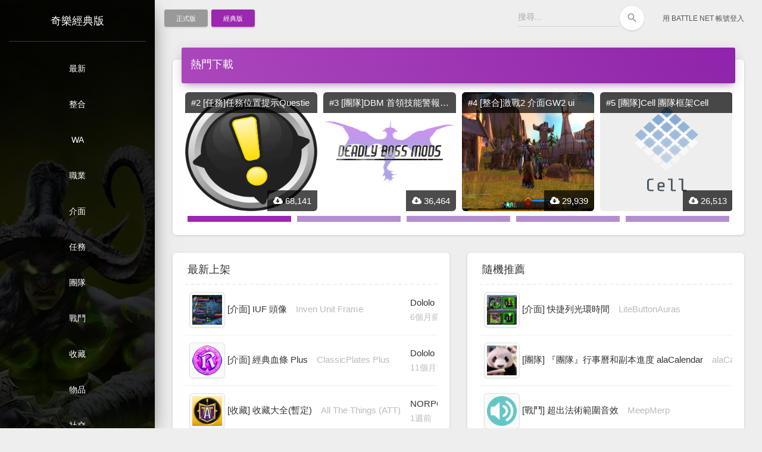

--- FILE ---
content_type: text/html; charset=UTF-8
request_url: https://classic.miliui.com/
body_size: 6937
content:
<!doctype html>
<html lang="zh-Hant-TW">

<head>
    <meta charset="utf-8" />
    <link rel="apple-touch-icon" sizes="76x76" href="assets/img/apple-icon.png">
    <link rel="icon" type="image/png" href="https://classic.miliui.com/favicon.ico">
    <meta http-equiv="X-UA-Compatible" content="IE=edge,chrome=1" />
    <title>
                    奇樂經典版 - 魔獸世界中文插件補給站
            </title>

        
    <meta name="keywords" content="wow,中文化ui,中文ui,中文,ui,單體ui,整合ui,整合包">
    <meta content='width=device-width, initial-scale=1.0, maximum-scale=1.0, user-scalable=0, shrink-to-fit=no' name='viewport'/>
    <!-- CSRF Token -->
    <meta name="csrf-token" content="rSNX9pJsEvyP3D4SLXdGalRKw8JereeogaIVP2Ce">

    <!--     Fonts and icons     -->
    <link rel="stylesheet" type="text/css" href="https://fonts.googleapis.com/css?family=Roboto:300,400,500,700|Roboto+Slab:400,700|Material+Icons"/>
    <link rel="stylesheet" href="https://maxcdn.bootstrapcdn.com/font-awesome/latest/css/font-awesome.min.css">

    <!-- CSS Files -->
                <link href="/css/app.css?id=764097269dadb732d8ecbb53d904d14c" rel="stylesheet" />
        <link href="https://classic.miliui.com/css/jquery.fancybox.min.css" rel="stylesheet" />
    <link href="https://classic.miliui.com/css/hover-min.css" rel="stylesheet" />
    <link href="https://classic.miliui.com/css/owl.carousel.min.css" rel="stylesheet" />
    <link href="https://classic.miliui.com/css/owl.theme.default.min.css" rel="stylesheet" />

    <!-- Global site tag (gtag.js) - Google Analytics -->
    <script async src="https://www.googletagmanager.com/gtag/js?id=UA-122462244-1"></script>
    <script>
        window.dataLayer = window.dataLayer || [];
        function gtag(){dataLayer.push(arguments);}
        gtag('js', new Date());
        gtag('config', 'UA-122462244-1');
    </script>

</head>

<body class="">
    <div class="wrapper ">
                <div class="sidebar" data-color="purple" data-background-color="black" data-image="">
            
            <div id="videoWrapper">
                <video autoplay muted loop id="backgroundVideo" poster="https://classic.miliui.com/video/bcc_masthead_1.jpeg">
                    <source src="https://classic.miliui.com/video/bcc_masthead_1.webm" type="video/webm">
                    <source src="https://classic.miliui.com/video/bcc_masthead_1.mp4" type="video/mp4">
                </video>
            </div>
            <div class="logo">
                <a href="https://classic.miliui.com" class="simple-text logo-normal">
                    奇樂經典版
                </a>
            </div>
            <div class="sidebar-wrapper">
                <ul class="nav-mobile-menu">

                </ul>
                <ul class="nav">
                    <li class="nav-item
                                
                                
                                
                                ">
                        <a class="nav-link" href="https://classic.miliui.com/category/all">
                            <p class="text-center">最新</p>
                        </a>
                    </li>
                                            <li class="nav-item
                            
                            
                            
                            
                            
                                                    ">
                            <a class="nav-link" href="https://classic.miliui.com/category/package">
                                <p class="text-center">整合</p>
                            </a>
                        </li>
                                            <li class="nav-item
                            
                            
                            
                            
                            
                                                    ">
                            <a class="nav-link" href="https://classic.miliui.com/category/wa">
                                <p class="text-center">WA</p>
                            </a>
                        </li>
                                            <li class="nav-item
                            
                            
                            
                            
                            
                                                    ">
                            <a class="nav-link" href="https://classic.miliui.com/category/class">
                                <p class="text-center">職業</p>
                            </a>
                        </li>
                                            <li class="nav-item
                            
                            
                            
                            
                            
                                                    ">
                            <a class="nav-link" href="https://classic.miliui.com/category/interface">
                                <p class="text-center">介面</p>
                            </a>
                        </li>
                                            <li class="nav-item
                            
                            
                            
                            
                            
                                                    ">
                            <a class="nav-link" href="https://classic.miliui.com/category/quest">
                                <p class="text-center">任務</p>
                            </a>
                        </li>
                                            <li class="nav-item
                            
                            
                            
                            
                            
                                                    ">
                            <a class="nav-link" href="https://classic.miliui.com/category/raid">
                                <p class="text-center">團隊</p>
                            </a>
                        </li>
                                            <li class="nav-item
                            
                            
                            
                            
                            
                                                    ">
                            <a class="nav-link" href="https://classic.miliui.com/category/combat">
                                <p class="text-center">戰鬥</p>
                            </a>
                        </li>
                                            <li class="nav-item
                            
                            
                            
                            
                            
                                                    ">
                            <a class="nav-link" href="https://classic.miliui.com/category/collection">
                                <p class="text-center">收藏</p>
                            </a>
                        </li>
                                            <li class="nav-item
                            
                            
                            
                            
                            
                                                    ">
                            <a class="nav-link" href="https://classic.miliui.com/category/item">
                                <p class="text-center">物品</p>
                            </a>
                        </li>
                                            <li class="nav-item
                            
                            
                            
                            
                            
                                                    ">
                            <a class="nav-link" href="https://classic.miliui.com/category/social">
                                <p class="text-center">社交</p>
                            </a>
                        </li>
                                            <li class="nav-item
                            
                            
                            
                            
                            
                                                    ">
                            <a class="nav-link" href="https://classic.miliui.com/category/trade">
                                <p class="text-center">交易</p>
                            </a>
                        </li>
                                            <li class="nav-item
                            
                            
                            
                            
                            
                                                    ">
                            <a class="nav-link" href="https://classic.miliui.com/category/pvp">
                                <p class="text-center">PVP</p>
                            </a>
                        </li>
                                            <li class="nav-item
                            
                            
                            
                            
                            
                                                    ">
                            <a class="nav-link" href="https://classic.miliui.com/category/map">
                                <p class="text-center">地圖</p>
                            </a>
                        </li>
                                            <li class="nav-item
                            
                            
                            
                            
                            
                                                    ">
                            <a class="nav-link" href="https://classic.miliui.com/category/other">
                                <p class="text-center">其他</p>
                            </a>
                        </li>
                                    </ul>
            </div>
        </div>
        <div class="main-panel">
            <!-- Navbar -->
<nav class="navbar navbar-expand-lg navbar-transparent navbar-absolute fixed-top ">
    <div class="container">
        <div class="navbar-wrapper">
            
        </div>
        <div class="float-left">
                            <a href="https://addons.miliui.com" class="btn btn-default btn-sm">
                    正式版
                </a>
                <a href="https://classic.miliui.com" class="btn btn-primary btn-sm">
                    經典版
                </a>
                    </div>
        <button class="navbar-toggler" type="button" data-toggle="collapse" aria-controls="navigation-index" aria-expanded="false"
            aria-label="Toggle navigation">
            <span class="sr-only">Toggle navigation</span>
            <span class="navbar-toggler-icon icon-bar"></span>
            <span class="navbar-toggler-icon icon-bar"></span>
            <span class="navbar-toggler-icon icon-bar"></span>
        </button>
        <div class="collapse navbar-collapse justify-content-end">
            <div class="navbar-form">
                <span class="bmd-form-group">
                    <div class="input-group no-border">
                        <input type="text" value="" class="searchInput form-control" placeholder="搜尋...">
                        <button type="submit" class="searchBtn btn btn-white btn-round btn-just-icon">
                            <i class="material-icons">search</i>
                            <div class="ripple-container"></div>
                        </button>
                    </div>
                </span>
            </div>
            <ul class="navbar-nav">
                                    <li class="nav-item">
                        <a class="nav-link" href="https://classic.miliui.com/login">用 Battle Net 帳號登入</a>
                    </li>
                                                <!-- your navbar here -->
            </ul>
        </div>
    </div>
</nav>
<!-- End Navbar -->
            <div class="content">
                <div class="container">
                        <div class="home row" style="margin-top:-30px;">
        <div class="col-md-12">
            <div class="card ui_index">
                <div class="card-header card-header-primary">
                    <h4 class="card-title">熱門下載</h4>
                </div>
                <div class="card-body">
                    <div class="owl-carousel">
                                                                                                                                                <a class="carousel_item" href="https://classic.miliui.com/wow/rainbowui">
                                                                    <div class="rank">
                                        #1 [整合]經典彩虹ui 整合包（經典版專用）RainbowUI Classic
                                    </div>
                                    <img style="min-width:100%; max-height:none;" src="https://classic.miliui.com/uploads/covers/9692LC2CSO1urrjZ.png" class="rounded">
                                    <div class="download_count">
                                        <i class="fa fa-cloud-download" aria-hidden="true"></i> 290,481
                                    </div>
                                </a>
                                                                                                                                                                                    <a class="carousel_item" href="https://classic.miliui.com/wow/questie">
                                                                    <div class="rank">
                                        #2 [任務]任務位置提示Questie
                                    </div>
                                    <img style="min-width:100%; max-height:none;" src="https://classic.miliui.com/uploads/covers/9736TkCjOayYI6Sw.png" class="rounded">
                                    <div class="download_count">
                                        <i class="fa fa-cloud-download" aria-hidden="true"></i> 68,141
                                    </div>
                                </a>
                                                                                                                                                                                    <a class="carousel_item" href="https://classic.miliui.com/wow/dbm">
                                                                    <div class="rank">
                                        #3 [團隊]DBM 首領技能警報Deadly Boss Mods (DBM)
                                    </div>
                                    <img style="min-width:100%; max-height:none;" src="https://classic.miliui.com/uploads/covers/5729egUfmZ8nk4Up.png" class="rounded">
                                    <div class="download_count">
                                        <i class="fa fa-cloud-download" aria-hidden="true"></i> 36,464
                                    </div>
                                </a>
                                                                                                                                                                                    <a class="carousel_item" href="https://classic.miliui.com/wow/2">
                                                                    <div class="rank">
                                        #4 [整合]激戰2 介面GW2 ui
                                    </div>
                                    <img style="min-width:100%; max-height:none;" src="https://classic.miliui.com/uploads/covers/4954GlpPpZTW57qW.jpeg" class="rounded">
                                    <div class="download_count">
                                        <i class="fa fa-cloud-download" aria-hidden="true"></i> 29,939
                                    </div>
                                </a>
                                                                                                                                                                                    <a class="carousel_item" href="https://classic.miliui.com/wow/cell">
                                                                    <div class="rank">
                                        #5 [團隊]Cell 團隊框架Cell
                                    </div>
                                    <img style="min-width:100%; max-height:none;" src="https://classic.miliui.com/uploads/covers/1289rDnYqHKfBKId.png" class="rounded">
                                    <div class="download_count">
                                        <i class="fa fa-cloud-download" aria-hidden="true"></i> 26,513
                                    </div>
                                </a>
                                                                                                                                                                                    <a class="carousel_item" href="https://classic.miliui.com/wow/atlasloot-classic">
                                                                    <div class="rank">
                                        #6 [物品]副本戰利品查詢經典版AtlasLoot Classic
                                    </div>
                                    <img style="min-width:100%; max-height:none;" src="https://classic.miliui.com/uploads/covers/2413hTCx55yI1rEH.jpg" class="rounded">
                                    <div class="download_count">
                                        <i class="fa fa-cloud-download" aria-hidden="true"></i> 23,900
                                    </div>
                                </a>
                                                                                                                                                                                    <a class="carousel_item" href="https://classic.miliui.com/wow/gathermate2-classic">
                                                                    <div class="rank">
                                        #7 [交易]採集助手GatherMate2 Classic
                                    </div>
                                    <img style="min-width:100%; max-height:none;" src="https://classic.miliui.com/uploads/covers/2499cxfRGjJomyE7.png" class="rounded">
                                    <div class="download_count">
                                        <i class="fa fa-cloud-download" aria-hidden="true"></i> 22,030
                                    </div>
                                </a>
                                                                                                                                                                                    <a class="carousel_item" href="https://classic.miliui.com/wow/details">
                                                                    <div class="rank">
                                        #8 [戰鬥]Details! 戰鬥統計Details! Damage Meter
                                    </div>
                                    <img style="min-width:100%; max-height:none;" src="https://classic.miliui.com/uploads/covers/1844sBcD2JkpL71z.jpeg" class="rounded">
                                    <div class="download_count">
                                        <i class="fa fa-cloud-download" aria-hidden="true"></i> 17,886
                                    </div>
                                </a>
                                                                                                                                                                                    <a class="carousel_item" href="https://classic.miliui.com/wow/pawn">
                                                                    <div class="rank">
                                        #9 [物品]裝備屬性比較Pawn
                                    </div>
                                    <img style="min-width:100%; max-height:none;" src="https://classic.miliui.com/uploads/covers/5519QtuvZmYklLoM.jpeg" class="rounded">
                                    <div class="download_count">
                                        <i class="fa fa-cloud-download" aria-hidden="true"></i> 12,699
                                    </div>
                                </a>
                                                                                                                                                                                    <a class="carousel_item" href="https://classic.miliui.com/wow/opie">
                                                                    <div class="rank">
                                        #10 [介面]環形快捷列OPie​
                                    </div>
                                    <img style="min-width:100%; max-height:none;" src="https://classic.miliui.com/uploads/covers/9751ZBtFVhFjYNA3.jpg" class="rounded">
                                    <div class="download_count">
                                        <i class="fa fa-cloud-download" aria-hidden="true"></i> 9,971
                                    </div>
                                </a>
                                                                                                                                                                                    <a class="carousel_item" href="https://classic.miliui.com/wow/all_the_things">
                                                                    <div class="rank">
                                        #11 [收藏]收藏大全(暫定)All The Things (ATT)
                                    </div>
                                    <img style="min-width:100%; max-height:none;" src="https://classic.miliui.com/uploads/covers/4764DIw5n7jIMeQz.png" class="rounded">
                                    <div class="download_count">
                                        <i class="fa fa-cloud-download" aria-hidden="true"></i> 9,950
                                    </div>
                                </a>
                                                                                                                                                                                    <a class="carousel_item" href="https://classic.miliui.com/wow/postal">
                                                                    <div class="rank">
                                        #12 [物品]超強信箱Postal
                                    </div>
                                    <img style="min-width:100%; max-height:none;" src="https://classic.miliui.com/uploads/covers/3499rNmuwZROMynz.jpg" class="rounded">
                                    <div class="download_count">
                                        <i class="fa fa-cloud-download" aria-hidden="true"></i> 8,548
                                    </div>
                                </a>
                                                                                                                                                                                    <a class="carousel_item" href="https://classic.miliui.com/wow/wim">
                                                                    <div class="rank">
                                        #13 [社交]魔獸世界即時通WIM (WoW Instant Messenger) v3
                                    </div>
                                    <img style="min-width:100%; max-height:none;" src="https://classic.miliui.com/uploads/covers/832421bEpetoPIZs.png" class="rounded">
                                    <div class="download_count">
                                        <i class="fa fa-cloud-download" aria-hidden="true"></i> 7,615
                                    </div>
                                </a>
                                                                                                                                                                                    <a class="carousel_item" href="https://classic.miliui.com/wow/threat-plates">
                                                                    <div class="rank">
                                        #14 [介面]威力血條Threat Plates
                                    </div>
                                    <img style="min-width:100%; max-height:none;" src="https://classic.miliui.com/uploads/covers/2720UYPo8DyyehJQ.jpeg" class="rounded">
                                    <div class="download_count">
                                        <i class="fa fa-cloud-download" aria-hidden="true"></i> 7,329
                                    </div>
                                </a>
                                                                                                                                                                                    <a class="carousel_item" href="https://classic.miliui.com/wow/auctionator">
                                                                    <div class="rank">
                                        #15 [交易]拍賣小幫手Auctionator
                                    </div>
                                    <img style="min-width:100%; max-height:none;" src="https://classic.miliui.com/uploads/covers/1776IQIWsbm21y0m.png" class="rounded">
                                    <div class="download_count">
                                        <i class="fa fa-cloud-download" aria-hidden="true"></i> 6,496
                                    </div>
                                </a>
                                                                                                                                                                                    <a class="carousel_item" href="https://classic.miliui.com/wow/kaliels-tracker">
                                                                    <div class="rank">
                                        #16 [任務]任務追蹤清單增強Kaliel&#039;s Tracker
                                    </div>
                                    <img style="min-width:100%; max-height:none;" src="https://classic.miliui.com/uploads/covers/7087T2kUruAjL2l5.jpg" class="rounded">
                                    <div class="download_count">
                                        <i class="fa fa-cloud-download" aria-hidden="true"></i> 6,118
                                    </div>
                                </a>
                                                                                                                                                                                    <a class="carousel_item" href="https://classic.miliui.com/wow/ala-talent-emu">
                                                                    <div class="rank">
                                        #17 [職業]ala&#039;s Talent Emu 全職業天賦模擬器ala&#039;s Talent Emu
                                    </div>
                                    <img style="min-width:100%; max-height:none;" src="https://classic.miliui.com/uploads/covers/7602b9Pvu0uQ8QRD.png" class="rounded">
                                    <div class="download_count">
                                        <i class="fa fa-cloud-download" aria-hidden="true"></i> 6,014
                                    </div>
                                </a>
                                                                                                                                                                                    <a class="carousel_item" href="https://classic.miliui.com/wow/better-bags">
                                                                    <div class="rank">
                                        #18 [物品]掰特包BetterBags
                                    </div>
                                    <img style="min-width:100%; max-height:none;" src="https://classic.miliui.com/uploads/covers/86416ZB16wy7vs3p.png" class="rounded">
                                    <div class="download_count">
                                        <i class="fa fa-cloud-download" aria-hidden="true"></i> 6,010
                                    </div>
                                </a>
                                                                                                                                                                                    <a class="carousel_item" href="https://classic.miliui.com/wow/merinspect">
                                                                    <div class="rank">
                                        #19 [物品]裝備觀察MerInspect
                                    </div>
                                    <img style="min-width:100%; max-height:none;" src="https://classic.miliui.com/uploads/covers/1650Sk6IoIcaWTXB.gif" class="rounded">
                                    <div class="download_count">
                                        <i class="fa fa-cloud-download" aria-hidden="true"></i> 5,645
                                    </div>
                                </a>
                                                                                                                                                                                    <a class="carousel_item" href="https://classic.miliui.com/wow/46">
                                                                    <div class="rank">
                                        #20 [社交]聊天按鈕和功能增強TinyChat
                                    </div>
                                    <img style="min-width:100%; max-height:none;" src="https://classic.miliui.com/uploads/covers/8636RKePLerab3MH.jpg" class="rounded">
                                    <div class="download_count">
                                        <i class="fa fa-cloud-download" aria-hidden="true"></i> 5,617
                                    </div>
                                </a>
                                                                                                        </div>
                </div>
            </div>
        </div>
                <div class="col-md-6 card_top_decrease">
            <div class="card ui_index">
                <div class="card-body">
                    <h4 class="card_text_title">最新上架</h4>
                    <div class="table-responsive">
                        <table class="table table-hover">
                            <tbody>
                                                                    <tr>
                                        <td>
                                                                                            <a class="hvr hvr-pop" href="https://classic.miliui.com/uploads/covers/3010AYtoP5YJCMRu.jpg" data-fancybox data-caption="『介面』IUF 頭像 Inven Unit Frame - 喜歡傳統風格頭像的玩家不要錯過! 提供多種外觀樣式可供選擇，還有豐富的自訂選項。">
                                                    <img src="https://classic.miliui.com/uploads/covers/thumb_3010AYtoP5YJCMRu.jpg" class="img-thumbnail rounded">
                                                </a>
                                                                                                                                        <a class="" href="https://classic.miliui.com/wow/iuf-inven-unit-frame">
                                                                                            [介面]
                                                IUF 頭像&emsp;<span class="title_en">Inven Unit Frame</span>
                                            </a>
                                        </td>
                                        <td class="author_name">
                                            Dololo
                                            <div class="update_time">6個月前</div>
                                        </td>
                                    </tr>
                                                                    <tr>
                                        <td>
                                                                                            <a class="hvr hvr-pop" href="https://classic.miliui.com/uploads/covers/4572jBOmSQRdX4Ov.png" data-fancybox data-caption="『介面』經典血條 Plus ClassicPlates Plus - 還原並美化經典版本的血條，有超清楚的個人資源條和簡單的自訂選項。">
                                                    <img src="https://classic.miliui.com/uploads/covers/thumb_4572jBOmSQRdX4Ov.png" class="img-thumbnail rounded">
                                                </a>
                                                                                                                                        <a class="" href="https://classic.miliui.com/wow/classic-plates-plus">
                                                                                            [介面]
                                                經典血條 Plus&emsp;<span class="title_en">ClassicPlates Plus</span>
                                            </a>
                                        </td>
                                        <td class="author_name">
                                            Dololo
                                            <div class="update_time">11個月前</div>
                                        </td>
                                    </tr>
                                                                    <tr>
                                        <td>
                                                                                            <a class="hvr hvr-pop" href="https://classic.miliui.com/uploads/covers/4764DIw5n7jIMeQz.png" data-fancybox data-caption="『收藏』收藏大全(暫定) All The Things (ATT) - 一款幫助你完成所有已知收藏的插件，收藏家/強迫症必備插件。">
                                                    <img src="https://classic.miliui.com/uploads/covers/thumb_4764DIw5n7jIMeQz.png" class="img-thumbnail rounded">
                                                </a>
                                                                                                                                        <a class="" href="https://classic.miliui.com/wow/all_the_things">
                                                                                            [收藏]
                                                收藏大全(暫定)&emsp;<span class="title_en">All The Things (ATT)</span>
                                            </a>
                                        </td>
                                        <td class="author_name">
                                            NORPG
                                            <div class="update_time">1週前</div>
                                        </td>
                                    </tr>
                                                                    <tr>
                                        <td>
                                                                                            <a class="hvr hvr-pop" href="https://classic.miliui.com/uploads/covers/4987uaIDCnxKfWMX.png" data-fancybox data-caption="『收藏』塑形收集提示 TransmogChecker - 在物品的浮動提示資訊中，顯示你是否已經收集到這個外觀。">
                                                    <img src="https://classic.miliui.com/uploads/covers/thumb_4987uaIDCnxKfWMX.png" class="img-thumbnail rounded">
                                                </a>
                                                                                                                                        <a class="" href="https://classic.miliui.com/wow/transmog-checker">
                                                                                            [收藏]
                                                塑形收集提示&emsp;<span class="title_en">TransmogChecker</span>
                                            </a>
                                        </td>
                                        <td class="author_name">
                                            Dololo
                                            <div class="update_time">1年前</div>
                                        </td>
                                    </tr>
                                                                    <tr>
                                        <td>
                                                                                            <a class="hvr hvr-pop" href="https://classic.miliui.com/uploads/covers/5736hw7gcFWx8m6c.jpg" data-fancybox data-caption="『物品』一鍵吃糖/喝紅水 Auto Potion - 只要按一個按鈕或快速鍵，便能使用治療石、治療藥水或自己的補血技能。
會自動選用背包中的物品，有糖先吃糖，有水喝水，節省快捷列格子又方便！">
                                                    <img src="https://classic.miliui.com/uploads/covers/thumb_5736hw7gcFWx8m6c.jpg" class="img-thumbnail rounded">
                                                </a>
                                                                                                                                        <a class="" href="https://classic.miliui.com/wow/auto-potion">
                                                                                            [物品]
                                                一鍵吃糖/喝紅水&emsp;<span class="title_en">Auto Potion</span>
                                            </a>
                                        </td>
                                        <td class="author_name">
                                            Dololo
                                            <div class="update_time">1年前</div>
                                        </td>
                                    </tr>
                                                            </tbody>
                        </table>
                    </div>
                </div>
            </div>
        </div>
        <div class="col-md-6 card_top_decrease">
            <div class="card ui_index">
                <div class="card-body">
                    <h4 class="card_text_title">隨機推薦</h4>
                    <div class="table-responsive">
                        <table class="table table-hover">
                            <tbody>
                                                                    <tr>
                                        <td>
                                                                                            <a class="hvr hvr-pop" href="https://classic.miliui.com/uploads/covers/4707P2dfjDe0Qktr.png" data-fancybox data-caption="『介面』快捷列光環時間 LiteButtonAuras - 直接在快捷列的技能圖示上面顯示增益和減益效果的時間。">
                                                    <img src="https://classic.miliui.com/uploads/covers/thumb_4707P2dfjDe0Qktr.png" class="img-thumbnail rounded">
                                                </a>
                                                                                                                                        <a class="" href="https://classic.miliui.com/wow/litebuttonauras">
                                                                                            [介面]
                                                快捷列光環時間&emsp;<span class="title_en">LiteButtonAuras</span>
                                            </a>
                                        </td>
                                        <td class="author_name">
                                            Dololo
                                            <div class="update_time">1年前</div>
                                        </td>
                                    </tr>
                                                                    <tr>
                                        <td>
                                                                                            <a class="hvr hvr-pop" href="https://classic.miliui.com/uploads/covers/2222gOWE7zx0m2vo.gif" data-fancybox data-caption="『團隊』『團隊』行事曆和副本進度 alaCalendar alaCalendar">
                                                    <img src="https://classic.miliui.com/uploads/covers/thumb_2222gOWE7zx0m2vo.gif" class="img-thumbnail rounded">
                                                </a>
                                                                                                                                        <a class="" href="https://classic.miliui.com/wow/119">
                                                                                            [團隊]
                                                『團隊』行事曆和副本進度 alaCalendar&emsp;<span class="title_en">alaCalendar</span>
                                            </a>
                                        </td>
                                        <td class="author_name">
                                            毒奶大王
                                            <div class="update_time">3年前</div>
                                        </td>
                                    </tr>
                                                                    <tr>
                                        <td>
                                                                                            <a class="hvr hvr-pop" href="https://classic.miliui.com/uploads/covers/4095CYktL7RfqPjy.png" data-fancybox data-caption="『戰鬥』超出法術範圍音效 MeepMerp - 距離過遠、超出法術可以施放的範圍時會發出「咕嚕嚕嚕～」的音效來提醒。">
                                                    <img src="https://classic.miliui.com/uploads/covers/thumb_4095CYktL7RfqPjy.png" class="img-thumbnail rounded">
                                                </a>
                                                                                                                                        <a class="" href="https://classic.miliui.com/wow/111">
                                                                                            [戰鬥]
                                                超出法術範圍音效&emsp;<span class="title_en">MeepMerp</span>
                                            </a>
                                        </td>
                                        <td class="author_name">
                                            Dololo
                                            <div class="update_time">4年前</div>
                                        </td>
                                    </tr>
                                                                    <tr>
                                        <td>
                                                                                                                                        <a class="" href="https://classic.miliui.com/wow/78">
                                                                                            [其他]
                                                插件抓錯包&emsp;<span class="title_en">BugGrabber &amp; BugSack</span>
                                            </a>
                                        </td>
                                        <td class="author_name">
                                            三皈依
                                            <div class="update_time">3年前</div>
                                        </td>
                                    </tr>
                                                                    <tr>
                                        <td>
                                                                                            <a class="hvr hvr-pop" href="https://classic.miliui.com/uploads/covers/7602b9Pvu0uQ8QRD.png" data-fancybox data-caption="『職業』ala&#039;s Talent Emu 全職業天賦模擬器 ala&#039;s Talent Emu">
                                                    <img src="https://classic.miliui.com/uploads/covers/thumb_7602b9Pvu0uQ8QRD.png" class="img-thumbnail rounded">
                                                </a>
                                                                                                                                        <a class="" href="https://classic.miliui.com/wow/ala-talent-emu">
                                                                                            [職業]
                                                ala&#039;s Talent Emu 全職業天賦模擬器&emsp;<span class="title_en">ala&#039;s Talent Emu</span>
                                            </a>
                                        </td>
                                        <td class="author_name">
                                            毒奶大王
                                            <div class="update_time">8個月前</div>
                                        </td>
                                    </tr>
                                                            </tbody>
                        </table>
                    </div>
                </div>
            </div>
        </div>
                    <div class="col-md-12 card_top_decrease">
                <div class="card ui_index">
                    <div class="card-body">
                        <h4 class="card_text_title">最新留言</h4>
                        <div class="table-responsive">
                            <table class="table table-hover">
                                <tbody>
                                                                                                                        <tr>
                                                <td class="title">
                                                    Dololo
                                                </td>
                                                <td class="comment" style="
                                                    overflow: hidden;
                                                    text-overflow: ellipsis;
                                                    white-space: nowrap;">
                                                    <a href="https://classic.miliui.com/comment/view/3264">
                                                        非常感謝大家對彩虹的熱愛和支持，我的工作...
                                                    </a>
                                                </td>
                                                <td class="title">
                                                                                                            <a href="https://classic.miliui.com/wow/rainbowui#comment">[整合] 經典彩虹ui 整合包（經典版專用）</a>
                                                                                                    </td>
                                                <td class="author_name">
                                                    <div class="update_time">2026-01-16 21:31</div>
                                                </td>
                                                <td>

                                                </td>
                                            </tr>
                                                                                                                                                                <tr>
                                                <td class="title">
                                                    小龜蛋
                                                </td>
                                                <td class="comment" style="
                                                    overflow: hidden;
                                                    text-overflow: ellipsis;
                                                    white-space: nowrap;">
                                                    <a href="https://classic.miliui.com/comment/view/3263">
                                                        跪求20周年慶tbc版本UI更新+1，拜...
                                                    </a>
                                                </td>
                                                <td class="title">
                                                                                                            <a href="https://classic.miliui.com/wow/rainbowui#comment">[整合] 經典彩虹ui 整合包（經典版專用）</a>
                                                                                                    </td>
                                                <td class="author_name">
                                                    <div class="update_time">2026-01-16 16:45</div>
                                                </td>
                                                <td>

                                                </td>
                                            </tr>
                                                                                                                                                                <tr>
                                                <td class="title">
                                                    rickyhuang
                                                </td>
                                                <td class="comment" style="
                                                    overflow: hidden;
                                                    text-overflow: ellipsis;
                                                    white-space: nowrap;">
                                                    <a href="https://classic.miliui.com/comment/view/3262">
                                                        跪求20周年慶tbc版本UI更新...
                                                    </a>
                                                </td>
                                                <td class="title">
                                                                                                            <a href="https://classic.miliui.com/wow/rainbowui#comment">[整合] 經典彩虹ui 整合包（經典版專用）</a>
                                                                                                    </td>
                                                <td class="author_name">
                                                    <div class="update_time">2026-01-15 13:12</div>
                                                </td>
                                                <td>

                                                </td>
                                            </tr>
                                                                                                                                                                <tr>
                                                <td class="title">
                                                    iflovedies
                                                </td>
                                                <td class="comment" style="
                                                    overflow: hidden;
                                                    text-overflow: ellipsis;
                                                    white-space: nowrap;">
                                                    <a href="https://classic.miliui.com/comment/view/3261">
                                                        我明明副本減益已經不啟用但是實戰中都會顯...
                                                    </a>
                                                </td>
                                                <td class="title">
                                                                                                            <a href="https://classic.miliui.com/wow/cell#comment">[團隊] Cell 團隊框架</a>
                                                                                                    </td>
                                                <td class="author_name">
                                                    <div class="update_time">2026-01-10 06:53</div>
                                                </td>
                                                <td>

                                                </td>
                                            </tr>
                                                                                                                                                                <tr>
                                                <td class="title">
                                                    Dololo
                                                </td>
                                                <td class="comment" style="
                                                    overflow: hidden;
                                                    text-overflow: ellipsis;
                                                    white-space: nowrap;">
                                                    <a href="https://classic.miliui.com/comment/view/3260">
                                                        請安裝潘達利亞的地圖標記插件，寶箱應該沒...
                                                    </a>
                                                </td>
                                                <td class="title">
                                                                                                            <a href="https://classic.miliui.com/wow/rainbowui#comment">[整合] 經典彩虹ui 整合包（經典版專用）</a>
                                                                                                    </td>
                                                <td class="author_name">
                                                    <div class="update_time">2025-12-18 21:10</div>
                                                </td>
                                                <td>

                                                </td>
                                            </tr>
                                                                                                                                                                <tr>
                                                <td class="title">
                                                    iflovedies
                                                </td>
                                                <td class="comment" style="
                                                    overflow: hidden;
                                                    text-overflow: ellipsis;
                                                    white-space: nowrap;">
                                                    <a href="https://classic.miliui.com/comment/view/3259">
                                                        請問一下雷王島上面稀有寶箱位置,要用什麼...
                                                    </a>
                                                </td>
                                                <td class="title">
                                                                                                            <a href="https://classic.miliui.com/wow/rainbowui#comment">[整合] 經典彩虹ui 整合包（經典版專用）</a>
                                                                                                    </td>
                                                <td class="author_name">
                                                    <div class="update_time">2025-12-13 08:01</div>
                                                </td>
                                                <td>

                                                </td>
                                            </tr>
                                                                                                                                                                <tr>
                                                <td class="title">
                                                    Dololo
                                                </td>
                                                <td class="comment" style="
                                                    overflow: hidden;
                                                    text-overflow: ellipsis;
                                                    white-space: nowrap;">
                                                    <a href="https://classic.miliui.com/comment/view/3258">
                                                        不能，請直接關。...
                                                    </a>
                                                </td>
                                                <td class="title">
                                                                                                            <a href="https://classic.miliui.com/wow/rainbowui#comment">[整合] 經典彩虹ui 整合包（經典版專用）</a>
                                                                                                    </td>
                                                <td class="author_name">
                                                    <div class="update_time">2025-12-12 19:07</div>
                                                </td>
                                                <td>

                                                </td>
                                            </tr>
                                                                                                                                                                <tr>
                                                <td class="title">
                                                    VuDogNyx
                                                </td>
                                                <td class="comment" style="
                                                    overflow: hidden;
                                                    text-overflow: ellipsis;
                                                    white-space: nowrap;">
                                                    <a href="https://classic.miliui.com/comment/view/3257">
                                                        想請問一下有辦法在副本中將questie...
                                                    </a>
                                                </td>
                                                <td class="title">
                                                                                                            <a href="https://classic.miliui.com/wow/rainbowui#comment">[整合] 經典彩虹ui 整合包（經典版專用）</a>
                                                                                                    </td>
                                                <td class="author_name">
                                                    <div class="update_time">2025-12-12 10:04</div>
                                                </td>
                                                <td>

                                                </td>
                                            </tr>
                                                                                                                                                                <tr>
                                                <td class="title">
                                                    milet
                                                </td>
                                                <td class="comment" style="
                                                    overflow: hidden;
                                                    text-overflow: ellipsis;
                                                    white-space: nowrap;">
                                                    <a href="https://classic.miliui.com/comment/view/3256">
                                                        成功了謝謝...
                                                    </a>
                                                </td>
                                                <td class="title">
                                                                                                            <a href="https://classic.miliui.com/wow/tinytooltip-reforged#comment">[介面] 浮動提示資訊增強</a>
                                                                                                    </td>
                                                <td class="author_name">
                                                    <div class="update_time">2025-11-21 22:29</div>
                                                </td>
                                                <td>

                                                </td>
                                            </tr>
                                                                                                                                                                <tr>
                                                <td class="title">
                                                    milet
                                                </td>
                                                <td class="comment" style="
                                                    overflow: hidden;
                                                    text-overflow: ellipsis;
                                                    white-space: nowrap;">
                                                    <a href="https://classic.miliui.com/comment/view/3255">
                                                        請問顯示團確勾叉是在哪裡開啟 找了一晚找...
                                                    </a>
                                                </td>
                                                <td class="title">
                                                                                                            <a href="https://classic.miliui.com/wow/vuhdo#comment">[團隊] 巫毒團隊框架</a>
                                                                                                    </td>
                                                <td class="author_name">
                                                    <div class="update_time">2025-11-21 22:00</div>
                                                </td>
                                                <td>

                                                </td>
                                            </tr>
                                                                                                            </tbody>
                            </table>
                        </div>
                        <div class="text-right">
                            <a href="https://classic.miliui.com/comment/list">所有留言</a>
                        </div>
                    </div>
                </div>
            </div>
                            <div class="col-md-12 card_top_decrease">
                <div class="card">
                    <div class="card-body">
                        <script async src="//pagead2.googlesyndication.com/pagead/js/adsbygoogle.js"></script>
                        <ins class="adsbygoogle"
                                style="display:block; text-align:center;"
                                data-ad-layout="in-article"
                                data-ad-format="fluid"
                                data-ad-client="ca-pub-0913265317585368"
                                data-ad-slot="5289522720"></ins>
                        <script>
                                (adsbygoogle = window.adsbygoogle || []).push({});
                        </script>
                    </div>
                </div>
            </div>
            </div>
                </div>
            </div>
            <footer class="footer">
                <div class="container-fluid">
                    <span class="float-right align-middle" style="margin-top:10px; font-size:14px; display:inline-block">
                        始於 2018，由熱愛魔獸插件的熱心玩家共同維護
                    </span>
                </div>
            </footer>
        </div>
    </div>
    <!--   Core JS Files   -->
                            <script data-ad-client="ca-pub-0913265317585368" async src="https://pagead2.googlesyndication.com/pagead/js/adsbygoogle.js"></script>
                <script src="/js/app.js?id=60eff7fcc4d2e499484fd59590d507c3" type="text/javascript"></script>
        <script src="https://classic.miliui.com/js/jquery.fancybox.min.js" type="text/javascript"></script>
    <script src="https://classic.miliui.com/js/owl.carousel.min.js" type="text/javascript"></script>

    <script>
        $('.owl-carousel').owlCarousel({
            items:4,
            margin:10,
            loop:true,
            autoHeight:true,
            // autoWidth: true,
            nav: false,
            autoplay:true,
            autoplayTimeout:5000,
            autoplayHoverPause:true,
            responsive : {
            // breakpoint from 0 up
                0 : {
                    items:1,
                },
                // breakpoint from 768 up
                768 : {
                    items:4,
                }
            }
        })
    </script>

                                                    <script defer src="https://static.cloudflareinsights.com/beacon.min.js/vcd15cbe7772f49c399c6a5babf22c1241717689176015" integrity="sha512-ZpsOmlRQV6y907TI0dKBHq9Md29nnaEIPlkf84rnaERnq6zvWvPUqr2ft8M1aS28oN72PdrCzSjY4U6VaAw1EQ==" data-cf-beacon='{"version":"2024.11.0","token":"5e0323b4062f47658be4fa929a8351e9","r":1,"server_timing":{"name":{"cfCacheStatus":true,"cfEdge":true,"cfExtPri":true,"cfL4":true,"cfOrigin":true,"cfSpeedBrain":true},"location_startswith":null}}' crossorigin="anonymous"></script>
</body>

</html>


--- FILE ---
content_type: text/html; charset=utf-8
request_url: https://www.google.com/recaptcha/api2/aframe
body_size: 263
content:
<!DOCTYPE HTML><html><head><meta http-equiv="content-type" content="text/html; charset=UTF-8"></head><body><script nonce="2-HiTdtVBpyopOS02TBUBA">/** Anti-fraud and anti-abuse applications only. See google.com/recaptcha */ try{var clients={'sodar':'https://pagead2.googlesyndication.com/pagead/sodar?'};window.addEventListener("message",function(a){try{if(a.source===window.parent){var b=JSON.parse(a.data);var c=clients[b['id']];if(c){var d=document.createElement('img');d.src=c+b['params']+'&rc='+(localStorage.getItem("rc::a")?sessionStorage.getItem("rc::b"):"");window.document.body.appendChild(d);sessionStorage.setItem("rc::e",parseInt(sessionStorage.getItem("rc::e")||0)+1);localStorage.setItem("rc::h",'1768928768625');}}}catch(b){}});window.parent.postMessage("_grecaptcha_ready", "*");}catch(b){}</script></body></html>

--- FILE ---
content_type: application/javascript; charset=utf-8
request_url: https://classic.miliui.com/js/app.js?id=60eff7fcc4d2e499484fd59590d507c3
body_size: 98974
content:
/*! For license information please see app.js.LICENSE.txt */
(()=>{var t,e={8704:(t,e,n)=>{var i=n(8465);$(".reply-btn").on("click",(function(){var t=$(this).data("replyid");$("#"+t).show()})),$(".comment_delete").on("click",(function(t){var e=this;t.preventDefault(),i({title:"確定要刪除嗎?",text:"這個動作將無法復原!",type:"warning",showCancelButton:!0,confirmButtonColor:"#3085d6",cancelButtonColor:"#d33",cancelButtonText:"取消",confirmButtonText:"是的，我要刪除"}).then((function(t){t.value&&(id=$(e).data("destroy-id"),$("#"+id).submit())}))}))},8618:function(t,e,n){var i,r,o;function a(t){return a="function"==typeof Symbol&&"symbol"==typeof Symbol.iterator?function(t){return typeof t}:function(t){return t&&"function"==typeof Symbol&&t.constructor===Symbol&&t!==Symbol.prototype?"symbol":typeof t},a(t)}var s,l=n(9304);s=function(t,e){"use strict";function n(t,e){for(var n=0;n<e.length;n++){var i=e[n];i.enumerable=i.enumerable||!1,i.configurable=!0,"value"in i&&(i.writable=!0),Object.defineProperty(t,i.key,i)}}function i(t,e,i){return e&&n(t.prototype,e),i&&n(t,i),t}function r(){return(r=Object.assign||function(t){for(var e=1;e<arguments.length;e++){var n=arguments[e];for(var i in n)Object.prototype.hasOwnProperty.call(n,i)&&(t[i]=n[i])}return t}).apply(this,arguments)}function o(t,e){t.prototype=Object.create(e.prototype),t.prototype.constructor=t,t.__proto__=e}t=t&&t.hasOwnProperty("default")?t.default:t,e=e&&e.hasOwnProperty("default")?e.default:e;var s,c,u,d,f,p,h,m,g,v,y,w,b,x,_,C,E,k,T,S,A,I,O,D,N,j,L,M,$,P,B,R,H,F,z,q,W,U,V,G,Q,Y,X,K,Z,J,tt,et,nt,it,rt,ot,at,st,lt,ct,ut,dt,ft,pt,ht,mt,gt,vt,yt,wt,bt,xt,_t,Ct,Et,kt,Tt,St,At,It,Ot,Dt,Nt,jt,Lt,Mt,$t,Pt,Bt,Rt,Ht,Ft,zt,qt,Wt,Ut,Vt,Gt,Qt,Yt,Xt,Kt,Zt,Jt,te,ee,ne,ie,re,oe,ae,se,le,ce,ue,de,fe,pe,he,me,ge,ve,ye,we,be,xe,_e,Ce,Ee,ke,Te,Se,Ae,Ie,Oe,De,Ne,je,Le,Me,$e,Pe,Be,Re,He,Fe,ze,qe,We,Ue,Ve,Ge,Qe,Ye,Xe,Ke,Ze,Je,tn,en,nn,rn,on,an,sn,ln,cn,un,dn,fn,pn,hn,mn,gn,vn,yn,wn,bn,xn,_n,Cn,En,kn,Tn,Sn,An,In,On,Dn,Nn,jn,Ln,Mn,$n,Pn,Bn,Rn,Hn,Fn,zn,qn,Wn,Un,Vn,Gn,Qn,Yn,Xn,Kn,Zn,Jn,ti,ei,ni,ii,ri,oi,ai,si,li,ci,ui,di,fi,pi,hi,mi,gi,vi,yi,wi,bi,xi,_i,Ci,Ei,ki=function(t){var e=!1,n={TRANSITION_END:"bsTransitionEnd",getUID:function(t){do{t+=~~(1e6*Math.random())}while(document.getElementById(t));return t},getSelectorFromElement:function(e){var n,i=e.getAttribute("data-target");i&&"#"!==i||(i=e.getAttribute("href")||""),"#"===i.charAt(0)&&(n=i,i=n="function"==typeof t.escapeSelector?t.escapeSelector(n).substr(1):n.replace(/(:|\.|\[|\]|,|=|@)/g,"\\$1"));try{return t(document).find(i).length>0?i:null}catch(t){return null}},reflow:function(t){return t.offsetHeight},triggerTransitionEnd:function(n){t(n).trigger(e.end)},supportsTransitionEnd:function(){return Boolean(e)},isElement:function(t){return(t[0]||t).nodeType},typeCheckConfig:function(t,e,i){for(var r in i)if(Object.prototype.hasOwnProperty.call(i,r)){var o=i[r],a=e[r],s=a&&n.isElement(a)?"element":(l=a,{}.toString.call(l).match(/\s([a-zA-Z]+)/)[1].toLowerCase());if(!new RegExp(o).test(s))throw new Error(t.toUpperCase()+': Option "'+r+'" provided type "'+s+'" but expected type "'+o+'".')}var l}};return e=("undefined"==typeof window||!window.QUnit)&&{end:"transitionend"},t.fn.emulateTransitionEnd=function(e){var i=this,r=!1;return t(this).one(n.TRANSITION_END,(function(){r=!0})),setTimeout((function(){r||n.triggerTransitionEnd(i)}),e),this},n.supportsTransitionEnd()&&(t.event.special[n.TRANSITION_END]={bindType:e.end,delegateType:e.end,handle:function(e){if(t(e.target).is(this))return e.handleObj.handler.apply(this,arguments)}}),n}(t),Ti=(c="alert",d="."+(u="bs.alert"),f=(s=t).fn[c],p={CLOSE:"close"+d,CLOSED:"closed"+d,CLICK_DATA_API:"click"+d+".data-api"},h=function(){function t(t){this._element=t}var e=t.prototype;return e.close=function(t){t=t||this._element;var e=this._getRootElement(t);this._triggerCloseEvent(e).isDefaultPrevented()||this._removeElement(e)},e.dispose=function(){s.removeData(this._element,u),this._element=null},e._getRootElement=function(t){var e=ki.getSelectorFromElement(t),n=!1;return e&&(n=s(e)[0]),n||(n=s(t).closest(".alert")[0]),n},e._triggerCloseEvent=function(t){var e=s.Event(p.CLOSE);return s(t).trigger(e),e},e._removeElement=function(t){var e=this;s(t).removeClass("show"),ki.supportsTransitionEnd()&&s(t).hasClass("fade")?s(t).one(ki.TRANSITION_END,(function(n){return e._destroyElement(t,n)})).emulateTransitionEnd(150):this._destroyElement(t)},e._destroyElement=function(t){s(t).detach().trigger(p.CLOSED).remove()},t._jQueryInterface=function(e){return this.each((function(){var n=s(this),i=n.data(u);i||(i=new t(this),n.data(u,i)),"close"===e&&i[e](this)}))},t._handleDismiss=function(t){return function(e){e&&e.preventDefault(),t.close(this)}},i(t,null,[{key:"VERSION",get:function(){return"4.0.0"}}]),t}(),s(document).on(p.CLICK_DATA_API,'[data-dismiss="alert"]',h._handleDismiss(new h)),s.fn[c]=h._jQueryInterface,s.fn[c].Constructor=h,s.fn[c].noConflict=function(){return s.fn[c]=f,h._jQueryInterface},g="button",y="."+(v="bs.button"),w=".data-api",b=(m=t).fn[g],x="active",_='[data-toggle^="button"]',C=".btn",E={CLICK_DATA_API:"click"+y+w,FOCUS_BLUR_DATA_API:"focus"+y+w+" blur"+y+w},k=function(){function t(t){this._element=t}var e=t.prototype;return e.toggle=function(){var t=!0,e=!0,n=m(this._element).closest('[data-toggle="buttons"]')[0];if(n){var i=m(this._element).find("input")[0];if(i){if("radio"===i.type)if(i.checked&&m(this._element).hasClass(x))t=!1;else{var r=m(n).find(".active")[0];r&&m(r).removeClass(x)}if(t){if(i.hasAttribute("disabled")||n.hasAttribute("disabled")||i.classList.contains("disabled")||n.classList.contains("disabled"))return;i.checked=!m(this._element).hasClass(x),m(i).trigger("change")}i.focus(),e=!1}}e&&this._element.setAttribute("aria-pressed",!m(this._element).hasClass(x)),t&&m(this._element).toggleClass(x)},e.dispose=function(){m.removeData(this._element,v),this._element=null},t._jQueryInterface=function(e){return this.each((function(){var n=m(this).data(v);n||(n=new t(this),m(this).data(v,n)),"toggle"===e&&n[e]()}))},i(t,null,[{key:"VERSION",get:function(){return"4.0.0"}}]),t}(),m(document).on(E.CLICK_DATA_API,_,(function(t){t.preventDefault();var e=t.target;m(e).hasClass("btn")||(e=m(e).closest(C)),k._jQueryInterface.call(m(e),"toggle")})).on(E.FOCUS_BLUR_DATA_API,_,(function(t){var e=m(t.target).closest(C)[0];m(e).toggleClass("focus",/^focus(in)?$/.test(t.type))})),m.fn[g]=k._jQueryInterface,m.fn[g].Constructor=k,m.fn[g].noConflict=function(){return m.fn[g]=b,k._jQueryInterface},S="carousel",I="."+(A="bs.carousel"),O=".data-api",D=(T=t).fn[S],N={interval:5e3,keyboard:!0,slide:!1,pause:"hover",wrap:!0},j={interval:"(number|boolean)",keyboard:"boolean",slide:"(boolean|string)",pause:"(string|boolean)",wrap:"boolean"},L="next",M="prev",$={SLIDE:"slide"+I,SLID:"slid"+I,KEYDOWN:"keydown"+I,MOUSEENTER:"mouseenter"+I,MOUSELEAVE:"mouseleave"+I,TOUCHEND:"touchend"+I,LOAD_DATA_API:"load"+I+O,CLICK_DATA_API:"click"+I+O},P="active",B={ACTIVE:".active",ACTIVE_ITEM:".active.carousel-item",ITEM:".carousel-item",NEXT_PREV:".carousel-item-next, .carousel-item-prev",INDICATORS:".carousel-indicators",DATA_SLIDE:"[data-slide], [data-slide-to]",DATA_RIDE:'[data-ride="carousel"]'},R=function(){function t(t,e){this._items=null,this._interval=null,this._activeElement=null,this._isPaused=!1,this._isSliding=!1,this.touchTimeout=null,this._config=this._getConfig(e),this._element=T(t)[0],this._indicatorsElement=T(this._element).find(B.INDICATORS)[0],this._addEventListeners()}var e=t.prototype;return e.next=function(){this._isSliding||this._slide(L)},e.nextWhenVisible=function(){!document.hidden&&T(this._element).is(":visible")&&"hidden"!==T(this._element).css("visibility")&&this.next()},e.prev=function(){this._isSliding||this._slide(M)},e.pause=function(t){t||(this._isPaused=!0),T(this._element).find(B.NEXT_PREV)[0]&&ki.supportsTransitionEnd()&&(ki.triggerTransitionEnd(this._element),this.cycle(!0)),clearInterval(this._interval),this._interval=null},e.cycle=function(t){t||(this._isPaused=!1),this._interval&&(clearInterval(this._interval),this._interval=null),this._config.interval&&!this._isPaused&&(this._interval=setInterval((document.visibilityState?this.nextWhenVisible:this.next).bind(this),this._config.interval))},e.to=function(t){var e=this;this._activeElement=T(this._element).find(B.ACTIVE_ITEM)[0];var n=this._getItemIndex(this._activeElement);if(!(t>this._items.length-1||t<0))if(this._isSliding)T(this._element).one($.SLID,(function(){return e.to(t)}));else{if(n===t)return this.pause(),void this.cycle();var i=t>n?L:M;this._slide(i,this._items[t])}},e.dispose=function(){T(this._element).off(I),T.removeData(this._element,A),this._items=null,this._config=null,this._element=null,this._interval=null,this._isPaused=null,this._isSliding=null,this._activeElement=null,this._indicatorsElement=null},e._getConfig=function(t){return t=r({},N,t),ki.typeCheckConfig(S,t,j),t},e._addEventListeners=function(){var t=this;this._config.keyboard&&T(this._element).on($.KEYDOWN,(function(e){return t._keydown(e)})),"hover"===this._config.pause&&(T(this._element).on($.MOUSEENTER,(function(e){return t.pause(e)})).on($.MOUSELEAVE,(function(e){return t.cycle(e)})),"ontouchstart"in document.documentElement&&T(this._element).on($.TOUCHEND,(function(){t.pause(),t.touchTimeout&&clearTimeout(t.touchTimeout),t.touchTimeout=setTimeout((function(e){return t.cycle(e)}),500+t._config.interval)})))},e._keydown=function(t){if(!/input|textarea/i.test(t.target.tagName))switch(t.which){case 37:t.preventDefault(),this.prev();break;case 39:t.preventDefault(),this.next()}},e._getItemIndex=function(t){return this._items=T.makeArray(T(t).parent().find(B.ITEM)),this._items.indexOf(t)},e._getItemByDirection=function(t,e){var n=t===L,i=t===M,r=this._getItemIndex(e),o=this._items.length-1;if((i&&0===r||n&&r===o)&&!this._config.wrap)return e;var a=(r+(t===M?-1:1))%this._items.length;return-1===a?this._items[this._items.length-1]:this._items[a]},e._triggerSlideEvent=function(t,e){var n=this._getItemIndex(t),i=this._getItemIndex(T(this._element).find(B.ACTIVE_ITEM)[0]),r=T.Event($.SLIDE,{relatedTarget:t,direction:e,from:i,to:n});return T(this._element).trigger(r),r},e._setActiveIndicatorElement=function(t){if(this._indicatorsElement){T(this._indicatorsElement).find(B.ACTIVE).removeClass(P);var e=this._indicatorsElement.children[this._getItemIndex(t)];e&&T(e).addClass(P)}},e._slide=function(t,e){var n,i,r,o=this,a=T(this._element).find(B.ACTIVE_ITEM)[0],s=this._getItemIndex(a),l=e||a&&this._getItemByDirection(t,a),c=this._getItemIndex(l),u=Boolean(this._interval);if(t===L?(n="carousel-item-left",i="carousel-item-next",r="left"):(n="carousel-item-right",i="carousel-item-prev",r="right"),l&&T(l).hasClass(P))this._isSliding=!1;else if(!this._triggerSlideEvent(l,r).isDefaultPrevented()&&a&&l){this._isSliding=!0,u&&this.pause(),this._setActiveIndicatorElement(l);var d=T.Event($.SLID,{relatedTarget:l,direction:r,from:s,to:c});ki.supportsTransitionEnd()&&T(this._element).hasClass("slide")?(T(l).addClass(i),ki.reflow(l),T(a).addClass(n),T(l).addClass(n),T(a).one(ki.TRANSITION_END,(function(){T(l).removeClass(n+" "+i).addClass(P),T(a).removeClass(P+" "+i+" "+n),o._isSliding=!1,setTimeout((function(){return T(o._element).trigger(d)}),0)})).emulateTransitionEnd(600)):(T(a).removeClass(P),T(l).addClass(P),this._isSliding=!1,T(this._element).trigger(d)),u&&this.cycle()}},t._jQueryInterface=function(e){return this.each((function(){var n=T(this).data(A),i=r({},N,T(this).data());"object"==a(e)&&(i=r({},i,e));var o="string"==typeof e?e:i.slide;if(n||(n=new t(this,i),T(this).data(A,n)),"number"==typeof e)n.to(e);else if("string"==typeof o){if(void 0===n[o])throw new TypeError('No method named "'+o+'"');n[o]()}else i.interval&&(n.pause(),n.cycle())}))},t._dataApiClickHandler=function(e){var n=ki.getSelectorFromElement(this);if(n){var i=T(n)[0];if(i&&T(i).hasClass("carousel")){var o=r({},T(i).data(),T(this).data()),a=this.getAttribute("data-slide-to");a&&(o.interval=!1),t._jQueryInterface.call(T(i),o),a&&T(i).data(A).to(a),e.preventDefault()}}},i(t,null,[{key:"VERSION",get:function(){return"4.0.0"}},{key:"Default",get:function(){return N}}]),t}(),T(document).on($.CLICK_DATA_API,B.DATA_SLIDE,R._dataApiClickHandler),T(window).on($.LOAD_DATA_API,(function(){T(B.DATA_RIDE).each((function(){var t=T(this);R._jQueryInterface.call(t,t.data())}))})),T.fn[S]=R._jQueryInterface,T.fn[S].Constructor=R,T.fn[S].noConflict=function(){return T.fn[S]=D,R._jQueryInterface},F="collapse",q="."+(z="bs.collapse"),W=(H=t).fn[F],U={toggle:!0,parent:""},V={toggle:"boolean",parent:"(string|element)"},G={SHOW:"show"+q,SHOWN:"shown"+q,HIDE:"hide"+q,HIDDEN:"hidden"+q,CLICK_DATA_API:"click"+q+".data-api"},Q="show",Y="collapse",X="collapsing",K="collapsed",Z="width",J={ACTIVES:".show, .collapsing",DATA_TOGGLE:'[data-toggle="collapse"]'},tt=function(){function t(t,e){this._isTransitioning=!1,this._element=t,this._config=this._getConfig(e),this._triggerArray=H.makeArray(H('[data-toggle="collapse"][href="#'+t.id+'"],[data-toggle="collapse"][data-target="#'+t.id+'"]'));for(var n=H(J.DATA_TOGGLE),i=0;i<n.length;i++){var r=n[i],o=ki.getSelectorFromElement(r);null!==o&&H(o).filter(t).length>0&&(this._selector=o,this._triggerArray.push(r))}this._parent=this._config.parent?this._getParent():null,this._config.parent||this._addAriaAndCollapsedClass(this._element,this._triggerArray),this._config.toggle&&this.toggle()}var e=t.prototype;return e.toggle=function(){H(this._element).hasClass(Q)?this.hide():this.show()},e.show=function(){var e,n,i=this;if(!(this._isTransitioning||H(this._element).hasClass(Q)||(this._parent&&0===(e=H.makeArray(H(this._parent).find(J.ACTIVES).filter('[data-parent="'+this._config.parent+'"]'))).length&&(e=null),e&&(n=H(e).not(this._selector).data(z))&&n._isTransitioning))){var r=H.Event(G.SHOW);if(H(this._element).trigger(r),!r.isDefaultPrevented()){e&&(t._jQueryInterface.call(H(e).not(this._selector),"hide"),n||H(e).data(z,null));var o=this._getDimension();H(this._element).removeClass(Y).addClass(X),this._element.style[o]=0,this._triggerArray.length>0&&H(this._triggerArray).removeClass(K).attr("aria-expanded",!0),this.setTransitioning(!0);var a=function(){H(i._element).removeClass(X).addClass(Y).addClass(Q),i._element.style[o]="",i.setTransitioning(!1),H(i._element).trigger(G.SHOWN)};if(ki.supportsTransitionEnd()){var s="scroll"+(o[0].toUpperCase()+o.slice(1));H(this._element).one(ki.TRANSITION_END,a).emulateTransitionEnd(600),this._element.style[o]=this._element[s]+"px"}else a()}}},e.hide=function(){var t=this;if(!this._isTransitioning&&H(this._element).hasClass(Q)){var e=H.Event(G.HIDE);if(H(this._element).trigger(e),!e.isDefaultPrevented()){var n=this._getDimension();if(this._element.style[n]=this._element.getBoundingClientRect()[n]+"px",ki.reflow(this._element),H(this._element).addClass(X).removeClass(Y).removeClass(Q),this._triggerArray.length>0)for(var i=0;i<this._triggerArray.length;i++){var r=this._triggerArray[i],o=ki.getSelectorFromElement(r);null!==o&&(H(o).hasClass(Q)||H(r).addClass(K).attr("aria-expanded",!1))}this.setTransitioning(!0);var a=function(){t.setTransitioning(!1),H(t._element).removeClass(X).addClass(Y).trigger(G.HIDDEN)};this._element.style[n]="",ki.supportsTransitionEnd()?H(this._element).one(ki.TRANSITION_END,a).emulateTransitionEnd(600):a()}}},e.setTransitioning=function(t){this._isTransitioning=t},e.dispose=function(){H.removeData(this._element,z),this._config=null,this._parent=null,this._element=null,this._triggerArray=null,this._isTransitioning=null},e._getConfig=function(t){return(t=r({},U,t)).toggle=Boolean(t.toggle),ki.typeCheckConfig(F,t,V),t},e._getDimension=function(){return H(this._element).hasClass(Z)?Z:"height"},e._getParent=function(){var e=this,n=null;ki.isElement(this._config.parent)?(n=this._config.parent,void 0!==this._config.parent.jquery&&(n=this._config.parent[0])):n=H(this._config.parent)[0];var i='[data-toggle="collapse"][data-parent="'+this._config.parent+'"]';return H(n).find(i).each((function(n,i){e._addAriaAndCollapsedClass(t._getTargetFromElement(i),[i])})),n},e._addAriaAndCollapsedClass=function(t,e){if(t){var n=H(t).hasClass(Q);e.length>0&&H(e).toggleClass(K,!n).attr("aria-expanded",n)}},t._getTargetFromElement=function(t){var e=ki.getSelectorFromElement(t);return e?H(e)[0]:null},t._jQueryInterface=function(e){return this.each((function(){var n=H(this),i=n.data(z),o=r({},U,n.data(),"object"==a(e)&&e);if(!i&&o.toggle&&/show|hide/.test(e)&&(o.toggle=!1),i||(i=new t(this,o),n.data(z,i)),"string"==typeof e){if(void 0===i[e])throw new TypeError('No method named "'+e+'"');i[e]()}}))},i(t,null,[{key:"VERSION",get:function(){return"4.0.0"}},{key:"Default",get:function(){return U}}]),t}(),H(document).on(G.CLICK_DATA_API,J.DATA_TOGGLE,(function(t){"A"===t.currentTarget.tagName&&t.preventDefault();var e=H(this),n=ki.getSelectorFromElement(this);H(n).each((function(){var t=H(this),n=t.data(z)?"toggle":e.data();tt._jQueryInterface.call(t,n)}))})),H.fn[F]=tt._jQueryInterface,H.fn[F].Constructor=tt,H.fn[F].noConflict=function(){return H.fn[F]=W,tt._jQueryInterface},nt="modal",rt="."+(it="bs.modal"),ot=(et=t).fn[nt],at={backdrop:!0,keyboard:!0,focus:!0,show:!0},st={backdrop:"(boolean|string)",keyboard:"boolean",focus:"boolean",show:"boolean"},lt={HIDE:"hide"+rt,HIDDEN:"hidden"+rt,SHOW:"show"+rt,SHOWN:"shown"+rt,FOCUSIN:"focusin"+rt,RESIZE:"resize"+rt,CLICK_DISMISS:"click.dismiss"+rt,KEYDOWN_DISMISS:"keydown.dismiss"+rt,MOUSEUP_DISMISS:"mouseup.dismiss"+rt,MOUSEDOWN_DISMISS:"mousedown.dismiss"+rt,CLICK_DATA_API:"click"+rt+".data-api"},ct="modal-open",ut="fade",dt="show",ft={DIALOG:".modal-dialog",DATA_TOGGLE:'[data-toggle="modal"]',DATA_DISMISS:'[data-dismiss="modal"]',FIXED_CONTENT:".fixed-top, .fixed-bottom, .is-fixed, .sticky-top",STICKY_CONTENT:".sticky-top",NAVBAR_TOGGLER:".navbar-toggler"},pt=function(){function t(t,e){this._config=this._getConfig(e),this._element=t,this._dialog=et(t).find(ft.DIALOG)[0],this._backdrop=null,this._isShown=!1,this._isBodyOverflowing=!1,this._ignoreBackdropClick=!1,this._originalBodyPadding=0,this._scrollbarWidth=0}var e=t.prototype;return e.toggle=function(t){return this._isShown?this.hide():this.show(t)},e.show=function(t){var e=this;if(!this._isTransitioning&&!this._isShown){ki.supportsTransitionEnd()&&et(this._element).hasClass(ut)&&(this._isTransitioning=!0);var n=et.Event(lt.SHOW,{relatedTarget:t});et(this._element).trigger(n),this._isShown||n.isDefaultPrevented()||(this._isShown=!0,this._checkScrollbar(),this._setScrollbar(),this._adjustDialog(),et(document.body).addClass(ct),this._setEscapeEvent(),this._setResizeEvent(),et(this._element).on(lt.CLICK_DISMISS,ft.DATA_DISMISS,(function(t){return e.hide(t)})),et(this._dialog).on(lt.MOUSEDOWN_DISMISS,(function(){et(e._element).one(lt.MOUSEUP_DISMISS,(function(t){et(t.target).is(e._element)&&(e._ignoreBackdropClick=!0)}))})),this._showBackdrop((function(){return e._showElement(t)})))}},e.hide=function(t){var e=this;if(t&&t.preventDefault(),!this._isTransitioning&&this._isShown){var n=et.Event(lt.HIDE);if(et(this._element).trigger(n),this._isShown&&!n.isDefaultPrevented()){this._isShown=!1;var i=ki.supportsTransitionEnd()&&et(this._element).hasClass(ut);i&&(this._isTransitioning=!0),this._setEscapeEvent(),this._setResizeEvent(),et(document).off(lt.FOCUSIN),et(this._element).removeClass(dt),et(this._element).off(lt.CLICK_DISMISS),et(this._dialog).off(lt.MOUSEDOWN_DISMISS),i?et(this._element).one(ki.TRANSITION_END,(function(t){return e._hideModal(t)})).emulateTransitionEnd(300):this._hideModal()}}},e.dispose=function(){et.removeData(this._element,it),et(window,document,this._element,this._backdrop).off(rt),this._config=null,this._element=null,this._dialog=null,this._backdrop=null,this._isShown=null,this._isBodyOverflowing=null,this._ignoreBackdropClick=null,this._scrollbarWidth=null},e.handleUpdate=function(){this._adjustDialog()},e._getConfig=function(t){return t=r({},at,t),ki.typeCheckConfig(nt,t,st),t},e._showElement=function(t){var e=this,n=ki.supportsTransitionEnd()&&et(this._element).hasClass(ut);this._element.parentNode&&this._element.parentNode.nodeType===Node.ELEMENT_NODE||document.body.appendChild(this._element),this._element.style.display="block",this._element.removeAttribute("aria-hidden"),this._element.scrollTop=0,n&&ki.reflow(this._element),et(this._element).addClass(dt),this._config.focus&&this._enforceFocus();var i=et.Event(lt.SHOWN,{relatedTarget:t}),r=function(){e._config.focus&&e._element.focus(),e._isTransitioning=!1,et(e._element).trigger(i)};n?et(this._dialog).one(ki.TRANSITION_END,r).emulateTransitionEnd(300):r()},e._enforceFocus=function(){var t=this;et(document).off(lt.FOCUSIN).on(lt.FOCUSIN,(function(e){document!==e.target&&t._element!==e.target&&0===et(t._element).has(e.target).length&&t._element.focus()}))},e._setEscapeEvent=function(){var t=this;this._isShown&&this._config.keyboard?et(this._element).on(lt.KEYDOWN_DISMISS,(function(e){27===e.which&&(e.preventDefault(),t.hide())})):this._isShown||et(this._element).off(lt.KEYDOWN_DISMISS)},e._setResizeEvent=function(){var t=this;this._isShown?et(window).on(lt.RESIZE,(function(e){return t.handleUpdate(e)})):et(window).off(lt.RESIZE)},e._hideModal=function(){var t=this;this._element.style.display="none",this._element.setAttribute("aria-hidden",!0),this._isTransitioning=!1,this._showBackdrop((function(){et(document.body).removeClass(ct),t._resetAdjustments(),t._resetScrollbar(),et(t._element).trigger(lt.HIDDEN)}))},e._removeBackdrop=function(){this._backdrop&&(et(this._backdrop).remove(),this._backdrop=null)},e._showBackdrop=function(t){var e=this,n=et(this._element).hasClass(ut)?ut:"";if(this._isShown&&this._config.backdrop){var i=ki.supportsTransitionEnd()&&n;if(this._backdrop=document.createElement("div"),this._backdrop.className="modal-backdrop",n&&et(this._backdrop).addClass(n),et(this._backdrop).appendTo(document.body),et(this._element).on(lt.CLICK_DISMISS,(function(t){e._ignoreBackdropClick?e._ignoreBackdropClick=!1:t.target===t.currentTarget&&("static"===e._config.backdrop?e._element.focus():e.hide())})),i&&ki.reflow(this._backdrop),et(this._backdrop).addClass(dt),!t)return;if(!i)return void t();et(this._backdrop).one(ki.TRANSITION_END,t).emulateTransitionEnd(150)}else if(!this._isShown&&this._backdrop){et(this._backdrop).removeClass(dt);var r=function(){e._removeBackdrop(),t&&t()};ki.supportsTransitionEnd()&&et(this._element).hasClass(ut)?et(this._backdrop).one(ki.TRANSITION_END,r).emulateTransitionEnd(150):r()}else t&&t()},e._adjustDialog=function(){var t=this._element.scrollHeight>document.documentElement.clientHeight;!this._isBodyOverflowing&&t&&(this._element.style.paddingLeft=this._scrollbarWidth+"px"),this._isBodyOverflowing&&!t&&(this._element.style.paddingRight=this._scrollbarWidth+"px")},e._resetAdjustments=function(){this._element.style.paddingLeft="",this._element.style.paddingRight=""},e._checkScrollbar=function(){var t=document.body.getBoundingClientRect();this._isBodyOverflowing=t.left+t.right<window.innerWidth,this._scrollbarWidth=this._getScrollbarWidth()},e._setScrollbar=function(){var t=this;if(this._isBodyOverflowing){et(ft.FIXED_CONTENT).each((function(e,n){var i=et(n)[0].style.paddingRight,r=et(n).css("padding-right");et(n).data("padding-right",i).css("padding-right",parseFloat(r)+t._scrollbarWidth+"px")})),et(ft.STICKY_CONTENT).each((function(e,n){var i=et(n)[0].style.marginRight,r=et(n).css("margin-right");et(n).data("margin-right",i).css("margin-right",parseFloat(r)-t._scrollbarWidth+"px")})),et(ft.NAVBAR_TOGGLER).each((function(e,n){var i=et(n)[0].style.marginRight,r=et(n).css("margin-right");et(n).data("margin-right",i).css("margin-right",parseFloat(r)+t._scrollbarWidth+"px")}));var e=document.body.style.paddingRight,n=et("body").css("padding-right");et("body").data("padding-right",e).css("padding-right",parseFloat(n)+this._scrollbarWidth+"px")}},e._resetScrollbar=function(){et(ft.FIXED_CONTENT).each((function(t,e){var n=et(e).data("padding-right");void 0!==n&&et(e).css("padding-right",n).removeData("padding-right")})),et(ft.STICKY_CONTENT+", "+ft.NAVBAR_TOGGLER).each((function(t,e){var n=et(e).data("margin-right");void 0!==n&&et(e).css("margin-right",n).removeData("margin-right")}));var t=et("body").data("padding-right");void 0!==t&&et("body").css("padding-right",t).removeData("padding-right")},e._getScrollbarWidth=function(){var t=document.createElement("div");t.className="modal-scrollbar-measure",document.body.appendChild(t);var e=t.getBoundingClientRect().width-t.clientWidth;return document.body.removeChild(t),e},t._jQueryInterface=function(e,n){return this.each((function(){var i=et(this).data(it),o=r({},t.Default,et(this).data(),"object"==a(e)&&e);if(i||(i=new t(this,o),et(this).data(it,i)),"string"==typeof e){if(void 0===i[e])throw new TypeError('No method named "'+e+'"');i[e](n)}else o.show&&i.show(n)}))},i(t,null,[{key:"VERSION",get:function(){return"4.0.0"}},{key:"Default",get:function(){return at}}]),t}(),et(document).on(lt.CLICK_DATA_API,ft.DATA_TOGGLE,(function(t){var e,n=this,i=ki.getSelectorFromElement(this);i&&(e=et(i)[0]);var o=et(e).data(it)?"toggle":r({},et(e).data(),et(this).data());"A"!==this.tagName&&"AREA"!==this.tagName||t.preventDefault();var a=et(e).one(lt.SHOW,(function(t){t.isDefaultPrevented()||a.one(lt.HIDDEN,(function(){et(n).is(":visible")&&n.focus()}))}));pt._jQueryInterface.call(et(e),o,this)})),et.fn[nt]=pt._jQueryInterface,et.fn[nt].Constructor=pt,et.fn[nt].noConflict=function(){return et.fn[nt]=ot,pt._jQueryInterface},mt="tooltip",vt="."+(gt="bs.tooltip"),yt=(ht=t).fn[mt],wt="bs-tooltip",bt=new RegExp("(^|\\s)"+wt+"\\S+","g"),xt={animation:"boolean",template:"string",title:"(string|element|function)",trigger:"string",delay:"(number|object)",html:"boolean",selector:"(string|boolean)",placement:"(string|function)",offset:"(number|string)",container:"(string|element|boolean)",fallbackPlacement:"(string|array)",boundary:"(string|element)"},_t={AUTO:"auto",TOP:"top",RIGHT:"right",BOTTOM:"bottom",LEFT:"left"},Ct={animation:!0,template:'<div class="tooltip" role="tooltip"><div class="arrow"></div><div class="tooltip-inner"></div></div>',trigger:"hover focus",title:"",delay:0,html:!1,selector:!1,placement:"top",offset:0,container:!1,fallbackPlacement:"flip",boundary:"scrollParent"},Et="show",kt="out",Tt={HIDE:"hide"+vt,HIDDEN:"hidden"+vt,SHOW:"show"+vt,SHOWN:"shown"+vt,INSERTED:"inserted"+vt,CLICK:"click"+vt,FOCUSIN:"focusin"+vt,FOCUSOUT:"focusout"+vt,MOUSEENTER:"mouseenter"+vt,MOUSELEAVE:"mouseleave"+vt},St="fade",At="show",It="hover",Ot="focus",Dt=function(){function t(t,n){if(void 0===e)throw new TypeError("Bootstrap tooltips require Popper.js (https://popper.js.org)");this._isEnabled=!0,this._timeout=0,this._hoverState="",this._activeTrigger={},this._popper=null,this.element=t,this.config=this._getConfig(n),this.tip=null,this._setListeners()}var n=t.prototype;return n.enable=function(){this._isEnabled=!0},n.disable=function(){this._isEnabled=!1},n.toggleEnabled=function(){this._isEnabled=!this._isEnabled},n.toggle=function(t){if(this._isEnabled)if(t){var e=this.constructor.DATA_KEY,n=ht(t.currentTarget).data(e);n||(n=new this.constructor(t.currentTarget,this._getDelegateConfig()),ht(t.currentTarget).data(e,n)),n._activeTrigger.click=!n._activeTrigger.click,n._isWithActiveTrigger()?n._enter(null,n):n._leave(null,n)}else{if(ht(this.getTipElement()).hasClass(At))return void this._leave(null,this);this._enter(null,this)}},n.dispose=function(){clearTimeout(this._timeout),ht.removeData(this.element,this.constructor.DATA_KEY),ht(this.element).off(this.constructor.EVENT_KEY),ht(this.element).closest(".modal").off("hide.bs.modal"),this.tip&&ht(this.tip).remove(),this._isEnabled=null,this._timeout=null,this._hoverState=null,this._activeTrigger=null,null!==this._popper&&this._popper.destroy(),this._popper=null,this.element=null,this.config=null,this.tip=null},n.show=function(){var n=this;if("none"===ht(this.element).css("display"))throw new Error("Please use show on visible elements");var i=ht.Event(this.constructor.Event.SHOW);if(this.isWithContent()&&this._isEnabled){ht(this.element).trigger(i);var r=ht.contains(this.element.ownerDocument.documentElement,this.element);if(i.isDefaultPrevented()||!r)return;var o=this.getTipElement(),a=ki.getUID(this.constructor.NAME);o.setAttribute("id",a),this.element.setAttribute("aria-describedby",a),this.setContent(),this.config.animation&&ht(o).addClass(St);var s="function"==typeof this.config.placement?this.config.placement.call(this,o,this.element):this.config.placement,l=this._getAttachment(s);this.addAttachmentClass(l);var c=!1===this.config.container?document.body:ht(this.config.container);ht(o).data(this.constructor.DATA_KEY,this),ht.contains(this.element.ownerDocument.documentElement,this.tip)||ht(o).appendTo(c),ht(this.element).trigger(this.constructor.Event.INSERTED),this._popper=new e(this.element,o,{placement:l,modifiers:{offset:{offset:this.config.offset},flip:{behavior:this.config.fallbackPlacement},arrow:{element:".arrow"},preventOverflow:{boundariesElement:this.config.boundary}},onCreate:function(t){t.originalPlacement!==t.placement&&n._handlePopperPlacementChange(t)},onUpdate:function(t){n._handlePopperPlacementChange(t)}}),ht(o).addClass(At),"ontouchstart"in document.documentElement&&ht("body").children().on("mouseover",null,ht.noop);var u=function(){n.config.animation&&n._fixTransition();var t=n._hoverState;n._hoverState=null,ht(n.element).trigger(n.constructor.Event.SHOWN),t===kt&&n._leave(null,n)};ki.supportsTransitionEnd()&&ht(this.tip).hasClass(St)?ht(this.tip).one(ki.TRANSITION_END,u).emulateTransitionEnd(t._TRANSITION_DURATION):u()}},n.hide=function(t){var e=this,n=this.getTipElement(),i=ht.Event(this.constructor.Event.HIDE),r=function(){e._hoverState!==Et&&n.parentNode&&n.parentNode.removeChild(n),e._cleanTipClass(),e.element.removeAttribute("aria-describedby"),ht(e.element).trigger(e.constructor.Event.HIDDEN),null!==e._popper&&e._popper.destroy(),t&&t()};ht(this.element).trigger(i),i.isDefaultPrevented()||(ht(n).removeClass(At),"ontouchstart"in document.documentElement&&ht("body").children().off("mouseover",null,ht.noop),this._activeTrigger.click=!1,this._activeTrigger[Ot]=!1,this._activeTrigger[It]=!1,ki.supportsTransitionEnd()&&ht(this.tip).hasClass(St)?ht(n).one(ki.TRANSITION_END,r).emulateTransitionEnd(150):r(),this._hoverState="")},n.update=function(){null!==this._popper&&this._popper.scheduleUpdate()},n.isWithContent=function(){return Boolean(this.getTitle())},n.addAttachmentClass=function(t){ht(this.getTipElement()).addClass(wt+"-"+t)},n.getTipElement=function(){return this.tip=this.tip||ht(this.config.template)[0],this.tip},n.setContent=function(){var t=ht(this.getTipElement());this.setElementContent(t.find(".tooltip-inner"),this.getTitle()),t.removeClass(St+" "+At)},n.setElementContent=function(t,e){var n=this.config.html;"object"==a(e)&&(e.nodeType||e.jquery)?n?ht(e).parent().is(t)||t.empty().append(e):t.text(ht(e).text()):t[n?"html":"text"](e)},n.getTitle=function(){var t=this.element.getAttribute("data-original-title");return t||(t="function"==typeof this.config.title?this.config.title.call(this.element):this.config.title),t},n._getAttachment=function(t){return _t[t.toUpperCase()]},n._setListeners=function(){var t=this;this.config.trigger.split(" ").forEach((function(e){if("click"===e)ht(t.element).on(t.constructor.Event.CLICK,t.config.selector,(function(e){return t.toggle(e)}));else if("manual"!==e){var n=e===It?t.constructor.Event.MOUSEENTER:t.constructor.Event.FOCUSIN,i=e===It?t.constructor.Event.MOUSELEAVE:t.constructor.Event.FOCUSOUT;ht(t.element).on(n,t.config.selector,(function(e){return t._enter(e)})).on(i,t.config.selector,(function(e){return t._leave(e)}))}ht(t.element).closest(".modal").on("hide.bs.modal",(function(){return t.hide()}))})),this.config.selector?this.config=r({},this.config,{trigger:"manual",selector:""}):this._fixTitle()},n._fixTitle=function(){var t=a(this.element.getAttribute("data-original-title"));(this.element.getAttribute("title")||"string"!==t)&&(this.element.setAttribute("data-original-title",this.element.getAttribute("title")||""),this.element.setAttribute("title",""))},n._enter=function(t,e){var n=this.constructor.DATA_KEY;(e=e||ht(t.currentTarget).data(n))||(e=new this.constructor(t.currentTarget,this._getDelegateConfig()),ht(t.currentTarget).data(n,e)),t&&(e._activeTrigger["focusin"===t.type?Ot:It]=!0),ht(e.getTipElement()).hasClass(At)||e._hoverState===Et?e._hoverState=Et:(clearTimeout(e._timeout),e._hoverState=Et,e.config.delay&&e.config.delay.show?e._timeout=setTimeout((function(){e._hoverState===Et&&e.show()}),e.config.delay.show):e.show())},n._leave=function(t,e){var n=this.constructor.DATA_KEY;(e=e||ht(t.currentTarget).data(n))||(e=new this.constructor(t.currentTarget,this._getDelegateConfig()),ht(t.currentTarget).data(n,e)),t&&(e._activeTrigger["focusout"===t.type?Ot:It]=!1),e._isWithActiveTrigger()||(clearTimeout(e._timeout),e._hoverState=kt,e.config.delay&&e.config.delay.hide?e._timeout=setTimeout((function(){e._hoverState===kt&&e.hide()}),e.config.delay.hide):e.hide())},n._isWithActiveTrigger=function(){for(var t in this._activeTrigger)if(this._activeTrigger[t])return!0;return!1},n._getConfig=function(t){return"number"==typeof(t=r({},this.constructor.Default,ht(this.element).data(),t)).delay&&(t.delay={show:t.delay,hide:t.delay}),"number"==typeof t.title&&(t.title=t.title.toString()),"number"==typeof t.content&&(t.content=t.content.toString()),ki.typeCheckConfig(mt,t,this.constructor.DefaultType),t},n._getDelegateConfig=function(){var t={};if(this.config)for(var e in this.config)this.constructor.Default[e]!==this.config[e]&&(t[e]=this.config[e]);return t},n._cleanTipClass=function(){var t=ht(this.getTipElement()),e=t.attr("class").match(bt);null!==e&&e.length>0&&t.removeClass(e.join(""))},n._handlePopperPlacementChange=function(t){this._cleanTipClass(),this.addAttachmentClass(this._getAttachment(t.placement))},n._fixTransition=function(){var t=this.getTipElement(),e=this.config.animation;null===t.getAttribute("x-placement")&&(ht(t).removeClass(St),this.config.animation=!1,this.hide(),this.show(),this.config.animation=e)},t._jQueryInterface=function(e){return this.each((function(){var n=ht(this).data(gt),i="object"==a(e)&&e;if((n||!/dispose|hide/.test(e))&&(n||(n=new t(this,i),ht(this).data(gt,n)),"string"==typeof e)){if(void 0===n[e])throw new TypeError('No method named "'+e+'"');n[e]()}}))},i(t,null,[{key:"VERSION",get:function(){return"4.0.0"}},{key:"Default",get:function(){return Ct}},{key:"NAME",get:function(){return mt}},{key:"DATA_KEY",get:function(){return gt}},{key:"Event",get:function(){return Tt}},{key:"EVENT_KEY",get:function(){return vt}},{key:"DefaultType",get:function(){return xt}}]),t}(),ht.fn[mt]=Dt._jQueryInterface,ht.fn[mt].Constructor=Dt,ht.fn[mt].noConflict=function(){return ht.fn[mt]=yt,Dt._jQueryInterface},Dt),Si=(jt="popover",Mt="."+(Lt="bs.popover"),$t=(Nt=t).fn[jt],Pt="bs-popover",Bt=new RegExp("(^|\\s)"+Pt+"\\S+","g"),Rt=r({},Ti.Default,{placement:"right",trigger:"click",content:"",template:'<div class="popover" role="tooltip"><div class="arrow"></div><h3 class="popover-header"></h3><div class="popover-body"></div></div>'}),Ht=r({},Ti.DefaultType,{content:"(string|element|function)"}),Ft={HIDE:"hide"+Mt,HIDDEN:"hidden"+Mt,SHOW:"show"+Mt,SHOWN:"shown"+Mt,INSERTED:"inserted"+Mt,CLICK:"click"+Mt,FOCUSIN:"focusin"+Mt,FOCUSOUT:"focusout"+Mt,MOUSEENTER:"mouseenter"+Mt,MOUSELEAVE:"mouseleave"+Mt},zt=function(t){function e(){return t.apply(this,arguments)||this}o(e,t);var n=e.prototype;return n.isWithContent=function(){return this.getTitle()||this._getContent()},n.addAttachmentClass=function(t){Nt(this.getTipElement()).addClass(Pt+"-"+t)},n.getTipElement=function(){return this.tip=this.tip||Nt(this.config.template)[0],this.tip},n.setContent=function(){var t=Nt(this.getTipElement());this.setElementContent(t.find(".popover-header"),this.getTitle());var e=this._getContent();"function"==typeof e&&(e=e.call(this.element)),this.setElementContent(t.find(".popover-body"),e),t.removeClass("fade show")},n._getContent=function(){return this.element.getAttribute("data-content")||this.config.content},n._cleanTipClass=function(){var t=Nt(this.getTipElement()),e=t.attr("class").match(Bt);null!==e&&e.length>0&&t.removeClass(e.join(""))},e._jQueryInterface=function(t){return this.each((function(){var n=Nt(this).data(Lt),i="object"==a(t)?t:null;if((n||!/destroy|hide/.test(t))&&(n||(n=new e(this,i),Nt(this).data(Lt,n)),"string"==typeof t)){if(void 0===n[t])throw new TypeError('No method named "'+t+'"');n[t]()}}))},i(e,null,[{key:"VERSION",get:function(){return"4.0.0"}},{key:"Default",get:function(){return Rt}},{key:"NAME",get:function(){return jt}},{key:"DATA_KEY",get:function(){return Lt}},{key:"Event",get:function(){return Ft}},{key:"EVENT_KEY",get:function(){return Mt}},{key:"DefaultType",get:function(){return Ht}}]),e}(Ti),Nt.fn[jt]=zt._jQueryInterface,Nt.fn[jt].Constructor=zt,Nt.fn[jt].noConflict=function(){return Nt.fn[jt]=$t,zt._jQueryInterface},Wt="scrollspy",Vt="."+(Ut="bs.scrollspy"),Gt=(qt=t).fn[Wt],Qt={offset:10,method:"auto",target:""},Yt={offset:"number",method:"string",target:"(string|element)"},Xt={ACTIVATE:"activate"+Vt,SCROLL:"scroll"+Vt,LOAD_DATA_API:"load"+Vt+".data-api"},Kt="active",Zt={DATA_SPY:'[data-spy="scroll"]',ACTIVE:".active",NAV_LIST_GROUP:".nav, .list-group",NAV_LINKS:".nav-link",NAV_ITEMS:".nav-item",LIST_ITEMS:".list-group-item",DROPDOWN:".dropdown",DROPDOWN_ITEMS:".dropdown-item",DROPDOWN_TOGGLE:".dropdown-toggle"},Jt="position",te=function(){function t(t,e){var n=this;this._element=t,this._scrollElement="BODY"===t.tagName?window:t,this._config=this._getConfig(e),this._selector=this._config.target+" "+Zt.NAV_LINKS+","+this._config.target+" "+Zt.LIST_ITEMS+","+this._config.target+" "+Zt.DROPDOWN_ITEMS,this._offsets=[],this._targets=[],this._activeTarget=null,this._scrollHeight=0,qt(this._scrollElement).on(Xt.SCROLL,(function(t){return n._process(t)})),this.refresh(),this._process()}var e=t.prototype;return e.refresh=function(){var t=this,e=this._scrollElement===this._scrollElement.window?"offset":Jt,n="auto"===this._config.method?e:this._config.method,i=n===Jt?this._getScrollTop():0;this._offsets=[],this._targets=[],this._scrollHeight=this._getScrollHeight(),qt.makeArray(qt(this._selector)).map((function(t){var e,r=ki.getSelectorFromElement(t);if(r&&(e=qt(r)[0]),e){var o=e.getBoundingClientRect();if(o.width||o.height)return[qt(e)[n]().top+i,r]}return null})).filter((function(t){return t})).sort((function(t,e){return t[0]-e[0]})).forEach((function(e){t._offsets.push(e[0]),t._targets.push(e[1])}))},e.dispose=function(){qt.removeData(this._element,Ut),qt(this._scrollElement).off(Vt),this._element=null,this._scrollElement=null,this._config=null,this._selector=null,this._offsets=null,this._targets=null,this._activeTarget=null,this._scrollHeight=null},e._getConfig=function(t){if("string"!=typeof(t=r({},Qt,t)).target){var e=qt(t.target).attr("id");e||(e=ki.getUID(Wt),qt(t.target).attr("id",e)),t.target="#"+e}return ki.typeCheckConfig(Wt,t,Yt),t},e._getScrollTop=function(){return this._scrollElement===window?this._scrollElement.pageYOffset:this._scrollElement.scrollTop},e._getScrollHeight=function(){return this._scrollElement.scrollHeight||Math.max(document.body.scrollHeight,document.documentElement.scrollHeight)},e._getOffsetHeight=function(){return this._scrollElement===window?window.innerHeight:this._scrollElement.getBoundingClientRect().height},e._process=function(){var t=this._getScrollTop()+this._config.offset,e=this._getScrollHeight(),n=this._config.offset+e-this._getOffsetHeight();if(this._scrollHeight!==e&&this.refresh(),t>=n){var i=this._targets[this._targets.length-1];this._activeTarget!==i&&this._activate(i)}else{if(this._activeTarget&&t<this._offsets[0]&&this._offsets[0]>0)return this._activeTarget=null,void this._clear();for(var r=this._offsets.length;r--;)this._activeTarget!==this._targets[r]&&t>=this._offsets[r]&&(void 0===this._offsets[r+1]||t<this._offsets[r+1])&&this._activate(this._targets[r])}},e._activate=function(t){this._activeTarget=t,this._clear();var e=this._selector.split(",");e=e.map((function(e){return e+'[data-target="'+t+'"],'+e+'[href="'+t+'"]'}));var n=qt(e.join(","));n.hasClass("dropdown-item")?(n.closest(Zt.DROPDOWN).find(Zt.DROPDOWN_TOGGLE).addClass(Kt),n.addClass(Kt)):(n.addClass(Kt),n.parents(Zt.NAV_LIST_GROUP).prev(Zt.NAV_LINKS+", "+Zt.LIST_ITEMS).addClass(Kt),n.parents(Zt.NAV_LIST_GROUP).prev(Zt.NAV_ITEMS).children(Zt.NAV_LINKS).addClass(Kt)),qt(this._scrollElement).trigger(Xt.ACTIVATE,{relatedTarget:t})},e._clear=function(){qt(this._selector).filter(Zt.ACTIVE).removeClass(Kt)},t._jQueryInterface=function(e){return this.each((function(){var n=qt(this).data(Ut);if(n||(n=new t(this,"object"==a(e)&&e),qt(this).data(Ut,n)),"string"==typeof e){if(void 0===n[e])throw new TypeError('No method named "'+e+'"');n[e]()}}))},i(t,null,[{key:"VERSION",get:function(){return"4.0.0"}},{key:"Default",get:function(){return Qt}}]),t}(),qt(window).on(Xt.LOAD_DATA_API,(function(){for(var t=qt.makeArray(qt(Zt.DATA_SPY)),e=t.length;e--;){var n=qt(t[e]);te._jQueryInterface.call(n,n.data())}})),qt.fn[Wt]=te._jQueryInterface,qt.fn[Wt].Constructor=te,qt.fn[Wt].noConflict=function(){return qt.fn[Wt]=Gt,te._jQueryInterface},ie="."+(ne="bs.tab"),re=(ee=t).fn.tab,oe={HIDE:"hide"+ie,HIDDEN:"hidden"+ie,SHOW:"show"+ie,SHOWN:"shown"+ie,CLICK_DATA_API:"click"+ie+".data-api"},ae="active",se="show",le=".active",ce="> li > .active",ue=function(){function t(t){this._element=t}var e=t.prototype;return e.show=function(){var t=this;if(!(this._element.parentNode&&this._element.parentNode.nodeType===Node.ELEMENT_NODE&&ee(this._element).hasClass(ae)||ee(this._element).hasClass("disabled"))){var e,n,i=ee(this._element).closest(".nav, .list-group")[0],r=ki.getSelectorFromElement(this._element);if(i){var o="UL"===i.nodeName?ce:le;n=(n=ee.makeArray(ee(i).find(o)))[n.length-1]}var a=ee.Event(oe.HIDE,{relatedTarget:this._element}),s=ee.Event(oe.SHOW,{relatedTarget:n});if(n&&ee(n).trigger(a),ee(this._element).trigger(s),!s.isDefaultPrevented()&&!a.isDefaultPrevented()){r&&(e=ee(r)[0]),this._activate(this._element,i);var l=function(){var e=ee.Event(oe.HIDDEN,{relatedTarget:t._element}),i=ee.Event(oe.SHOWN,{relatedTarget:n});ee(n).trigger(e),ee(t._element).trigger(i)};e?this._activate(e,e.parentNode,l):l()}}},e.dispose=function(){ee.removeData(this._element,ne),this._element=null},e._activate=function(t,e,n){var i=this,r=("UL"===e.nodeName?ee(e).find(ce):ee(e).children(le))[0],o=n&&ki.supportsTransitionEnd()&&r&&ee(r).hasClass("fade"),a=function(){return i._transitionComplete(t,r,n)};r&&o?ee(r).one(ki.TRANSITION_END,a).emulateTransitionEnd(150):a()},e._transitionComplete=function(t,e,n){if(e){ee(e).removeClass(se+" "+ae);var i=ee(e.parentNode).find("> .dropdown-menu .active")[0];i&&ee(i).removeClass(ae),"tab"===e.getAttribute("role")&&e.setAttribute("aria-selected",!1)}if(ee(t).addClass(ae),"tab"===t.getAttribute("role")&&t.setAttribute("aria-selected",!0),ki.reflow(t),ee(t).addClass(se),t.parentNode&&ee(t.parentNode).hasClass("dropdown-menu")){var r=ee(t).closest(".dropdown")[0];r&&ee(r).find(".dropdown-toggle").addClass(ae),t.setAttribute("aria-expanded",!0)}n&&n()},t._jQueryInterface=function(e){return this.each((function(){var n=ee(this),i=n.data(ne);if(i||(i=new t(this),n.data(ne,i)),"string"==typeof e){if(void 0===i[e])throw new TypeError('No method named "'+e+'"');i[e]()}}))},i(t,null,[{key:"VERSION",get:function(){return"4.0.0"}}]),t}(),ee(document).on(oe.CLICK_DATA_API,'[data-toggle="tab"], [data-toggle="pill"], [data-toggle="list"]',(function(t){t.preventDefault(),ue._jQueryInterface.call(ee(this),"show")})),ee.fn.tab=ue._jQueryInterface,ee.fn.tab.Constructor=ue,ee.fn.tab.noConflict=function(){return ee.fn.tab=re,ue._jQueryInterface},function(){var t=!1,e="",n={WebkitTransition:"webkitTransitionEnd",MozTransition:"transitionend",OTransition:"oTransitionEnd otransitionend",transition:"transitionend"},i={transitionEndSupported:function(){return t},transitionEndSelector:function(){return e},isChar:function(t){return void 0===t.which||"number"==typeof t.which&&t.which>0&&!t.ctrlKey&&!t.metaKey&&!t.altKey&&8!==t.which&&9!==t.which&&13!==t.which&&16!==t.which&&17!==t.which&&20!==t.which&&27!==t.which},assert:function(t,e,n){if(e)throw void 0===!t&&t.css("border","1px solid red"),console.error(n,t),n},describe:function(t){return void 0===t?"undefined":0===t.length?"(no matching elements)":t[0].outerHTML.split(">")[0]+">"}};return function(){for(var i in t=function(){if(window.QUnit)return!1;var t=document.createElement("bmd");for(var e in n)if(void 0!==t.style[e])return n[e];return!1}(),n)e+=" "+n[i]}(),i}(jQuery)),Ai=(de=jQuery,fe="is-filled",pe="is-focused",he={BMD_FORM_GROUP:".bmd-form-group"},me={},function(){function t(t,e,n){for(var i in void 0===n&&(n={}),this.$element=t,this.config=de.extend(!0,{},me,e),n)this[i]=n[i]}var e=t.prototype;return e.dispose=function(t){this.$element.data(t,null),this.$element=null,this.config=null},e.addFormGroupFocus=function(){this.$element.prop("disabled")||this.$bmdFormGroup.addClass(pe)},e.removeFormGroupFocus=function(){this.$bmdFormGroup.removeClass(pe)},e.removeIsFilled=function(){this.$bmdFormGroup.removeClass(fe)},e.addIsFilled=function(){this.$bmdFormGroup.addClass(fe)},e.findMdbFormGroup=function(t){void 0===t&&(t=!0);var e=this.$element.closest(he.BMD_FORM_GROUP);return 0===e.length&&t&&de.error("Failed to find "+he.BMD_FORM_GROUP+" for "+Si.describe(this.$element)),e},t}()),Ii=(ge=jQuery,ye="has-danger",we={FORM_GROUP:".form-group",BMD_FORM_GROUP:"."+(ve="bmd-form-group"),BMD_LABEL_WILDCARD:"label[class^='bmd-label'], label[class*=' bmd-label']"},be={validate:!1,formGroup:{required:!1},bmdFormGroup:{template:"<span class='"+ve+"'></span>",create:!0,required:!0},label:{required:!1,selectors:[".form-control-label","> label"],className:"bmd-label-static"},requiredClasses:[],invalidComponentMatches:[],convertInputSizeVariations:!0},xe={"form-control-lg":"bmd-form-group-lg","form-control-sm":"bmd-form-group-sm"},function(t){function e(e,n,i){var r;return void 0===i&&(i={}),(r=t.call(this,e,ge.extend(!0,{},be,n),i)||this)._rejectInvalidComponentMatches(),r.rejectWithoutRequiredStructure(),r._rejectWithoutRequiredClasses(),r.$formGroup=r.findFormGroup(r.config.formGroup.required),r.$bmdFormGroup=r.resolveMdbFormGroup(),r.$bmdLabel=r.resolveMdbLabel(),r.resolveMdbFormGroupSizing(),r.addFocusListener(),r.addChangeListener(),""!=r.$element.val()&&r.addIsFilled(),r}o(e,t);var n=e.prototype;return n.dispose=function(e){t.prototype.dispose.call(this,e),this.$bmdFormGroup=null,this.$formGroup=null},n.rejectWithoutRequiredStructure=function(){},n.addFocusListener=function(){var t=this;this.$element.on("focus",(function(){t.addFormGroupFocus()})).on("blur",(function(){t.removeFormGroupFocus()}))},n.addChangeListener=function(){var t=this;this.$element.on("keydown paste",(function(e){Si.isChar(e)&&t.addIsFilled()})).on("keyup change",(function(){t.isEmpty()?t.removeIsFilled():t.addIsFilled(),t.config.validate&&(void 0===t.$element[0].checkValidity||t.$element[0].checkValidity()?t.removeHasDanger():t.addHasDanger())}))},n.addHasDanger=function(){this.$bmdFormGroup.addClass(ye)},n.removeHasDanger=function(){this.$bmdFormGroup.removeClass(ye)},n.isEmpty=function(){return null===this.$element.val()||void 0===this.$element.val()||""===this.$element.val()},n.resolveMdbFormGroup=function(){var t=this.findMdbFormGroup(!1);return void 0!==t&&0!==t.length||(!this.config.bmdFormGroup.create||void 0!==this.$formGroup&&0!==this.$formGroup.length?this.$formGroup.addClass(ve):this.outerElement().parent().hasClass("input-group")?this.outerElement().parent().wrap(this.config.bmdFormGroup.template):this.outerElement().wrap(this.config.bmdFormGroup.template),t=this.findMdbFormGroup(this.config.bmdFormGroup.required)),t},n.outerElement=function(){return this.$element},n.resolveMdbLabel=function(){var t=this.$bmdFormGroup.find(we.BMD_LABEL_WILDCARD);return void 0!==t&&0!==t.length||void 0===(t=this.findMdbLabel(this.config.label.required))||0===t.length||t.addClass(this.config.label.className),t},n.findMdbLabel=function(t){void 0===t&&(t=!0);var e=null,n=this.config.label.selectors,i=Array.isArray(n),r=0;for(n=i?n:n[Symbol.iterator]();;){var o;if(i){if(r>=n.length)break;o=n[r++]}else{if((r=n.next()).done)break;o=r.value}var a=o;if(void 0!==(e=ge.isFunction(a)?a(this):this.$bmdFormGroup.find(a))&&e.length>0)break}return 0===e.length&&t&&ge.error("Failed to find "+we.BMD_LABEL_WILDCARD+" within form-group for "+Si.describe(this.$element)),e},n.findFormGroup=function(t){void 0===t&&(t=!0);var e=this.$element.closest(we.FORM_GROUP);return 0===e.length&&t&&ge.error("Failed to find "+we.FORM_GROUP+" for "+Si.describe(this.$element)),e},n.resolveMdbFormGroupSizing=function(){if(this.config.convertInputSizeVariations)for(var t in xe)this.$element.hasClass(t)&&this.$bmdFormGroup.addClass(xe[t])},n._rejectInvalidComponentMatches=function(){var t=this.config.invalidComponentMatches,e=Array.isArray(t),n=0;for(t=e?t:t[Symbol.iterator]();;){var i;if(e){if(n>=t.length)break;i=t[n++]}else{if((n=t.next()).done)break;i=n.value}i.rejectMatch(this.constructor.name,this.$element)}},n._rejectWithoutRequiredClasses=function(){var t=this.config.requiredClasses,e=Array.isArray(t),n=0;for(t=e?t:t[Symbol.iterator]();;){var i;if(e){if(n>=t.length)break;i=t[n++]}else{if((n=t.next()).done)break;i=n.value}var r=i,o=!1;if(-1!==r.indexOf("||")){var a=r.split("||"),s=Array.isArray(a),l=0;for(a=s?a:a[Symbol.iterator]();;){var c;if(s){if(l>=a.length)break;c=a[l++]}else{if((l=a.next()).done)break;c=l.value}var u=c;if(this.$element.hasClass(u)){o=!0;break}}}else this.$element.hasClass(r)&&(o=!0);o||ge.error(this.constructor.name+" element: "+Si.describe(this.$element)+" requires class: "+r)}},e}(Ai)),Oi=(_e=jQuery,Ce={label:{required:!1}},function(t){function e(e,n,i){var r;return(r=t.call(this,e,_e.extend(!0,{},Ce,n),i)||this).decorateMarkup(),r}o(e,t);var n=e.prototype;return n.decorateMarkup=function(){var t=_e(this.config.template);this.$element.after(t),!1!==this.config.ripples&&t.bmdRipples()},n.outerElement=function(){return this.$element.parent().closest("."+this.outerClass)},n.rejectWithoutRequiredStructure=function(){Si.assert(this.$element,"label"===!this.$element.parent().prop("tagName"),this.constructor.name+"'s "+Si.describe(this.$element)+" parent element should be <label>."),Si.assert(this.$element,!this.outerElement().hasClass(this.outerClass),this.constructor.name+"'s "+Si.describe(this.$element)+" outer element should have class "+this.outerClass+".")},n.addFocusListener=function(){var t=this;this.$element.closest("label").hover((function(){t.addFormGroupFocus()}),(function(){t.removeFormGroupFocus()}))},n.addChangeListener=function(){var t=this;this.$element.change((function(){t.$element.blur()}))},e}(Ii)),Di=(Ee=jQuery,Te="bmd."+(ke="checkbox"),Se="bmd"+(ke.charAt(0).toUpperCase()+ke.slice(1)),Ae=Ee.fn[Se],Ie={template:"<span class='checkbox-decorator'><span class='check'></span></span>"},Oe=function(t){function e(e,n,i){return void 0===i&&(i={inputType:ke,outerClass:ke}),t.call(this,e,Ee.extend(!0,Ie,n),i)||this}return o(e,t),e.prototype.dispose=function(e){void 0===e&&(e=Te),t.prototype.dispose.call(this,e)},e.matches=function(t){return"checkbox"===t.attr("type")},e.rejectMatch=function(t,e){Si.assert(this.$element,this.matches(e),t+" component element "+Si.describe(e)+" is invalid for type='checkbox'.")},e._jQueryInterface=function(t){return this.each((function(){var n=Ee(this),i=n.data(Te);i||(i=new e(n,t),n.data(Te,i))}))},e}(Oi),Ee.fn[Se]=Oe._jQueryInterface,Ee.fn[Se].Constructor=Oe,Ee.fn[Se].noConflict=function(){return Ee.fn[Se]=Ae,Oe._jQueryInterface},Oe),Ni=(De=jQuery,je="bmd."+(Ne="checkboxInline"),Le="bmd"+(Ne.charAt(0).toUpperCase()+Ne.slice(1)),Me=De.fn[Le],$e={bmdFormGroup:{create:!1,required:!1}},Pe=function(t){function e(e,n,i){return void 0===i&&(i={inputType:"checkbox",outerClass:"checkbox-inline"}),t.call(this,e,De.extend(!0,{},$e,n),i)||this}return o(e,t),e.prototype.dispose=function(){t.prototype.dispose.call(this,je)},e._jQueryInterface=function(t){return this.each((function(){var n=De(this),i=n.data(je);i||(i=new e(n,t),n.data(je,i))}))},e}(Di),De.fn[Le]=Pe._jQueryInterface,De.fn[Le].Constructor=Pe,De.fn[Le].noConflict=function(){return De.fn[Le]=Me,Pe._jQueryInterface},Be=jQuery,He="bmd."+(Re="collapseInline"),Fe="bmd"+(Re.charAt(0).toUpperCase()+Re.slice(1)),ze=Be.fn[Fe],qe={ANY_INPUT:"input, select, textarea"},We={IN:"in",COLLAPSE:"collapse",COLLAPSING:"collapsing",COLLAPSED:"collapsed",WIDTH:"width"},Ue={},Ve=function(t){function e(e,n){var i;(i=t.call(this,e,Be.extend(!0,{},Ue,n))||this).$bmdFormGroup=i.findMdbFormGroup(!0);var r=e.data("target");i.$collapse=Be(r),Si.assert(e,0===i.$collapse.length,"Cannot find collapse target for "+Si.describe(e)),Si.assert(i.$collapse,!i.$collapse.hasClass(We.COLLAPSE),Si.describe(i.$collapse)+" is expected to have the '"+We.COLLAPSE+"' class.  It is being targeted by "+Si.describe(e));var o=i.$bmdFormGroup.find(qe.ANY_INPUT);return o.length>0&&(i.$input=o.first()),i.$collapse.hasClass(We.WIDTH)||i.$collapse.addClass(We.WIDTH),i.$input&&(i.$collapse.on("shown.bs.collapse",(function(){i.$input.focus()})),i.$input.blur((function(){i.$collapse.collapse("hide")}))),i}return o(e,t),e.prototype.dispose=function(){t.prototype.dispose.call(this,He),this.$bmdFormGroup=null,this.$collapse=null,this.$input=null},e._jQueryInterface=function(t){return this.each((function(){var n=Be(this),i=n.data(He);i||(i=new e(n,t),n.data(He,i))}))},e}(Ai),Be.fn[Fe]=Ve._jQueryInterface,Be.fn[Fe].Constructor=Ve,Be.fn[Fe].noConflict=function(){return Be.fn[Fe]=ze,Ve._jQueryInterface},Ge=jQuery,Ye="bmd."+(Qe="file"),Xe="bmd"+(Qe.charAt(0).toUpperCase()+Qe.slice(1)),Ke=Ge.fn[Xe],Ze={},Je={FILE:Qe,IS_FILE:"is-file"},tn=function(t){function e(e,n){var i;return(i=t.call(this,e,Ge.extend(!0,Ze,n))||this).$bmdFormGroup.addClass(Je.IS_FILE),i}o(e,t);var n=e.prototype;return n.dispose=function(){t.prototype.dispose.call(this,Ye)},e.matches=function(t){return"file"===t.attr("type")},e.rejectMatch=function(t,e){Si.assert(this.$element,this.matches(e),t+" component element "+Si.describe(e)+" is invalid for type='file'.")},n.outerElement=function(){return this.$element.parent().closest("."+Je.FILE)},n.rejectWithoutRequiredStructure=function(){Si.assert(this.$element,"label"===!this.outerElement().prop("tagName"),this.constructor.name+"'s "+Si.describe(this.$element)+" parent element "+Si.describe(this.outerElement())+" should be <label>."),Si.assert(this.$element,!this.outerElement().hasClass(Je.FILE),this.constructor.name+"'s "+Si.describe(this.$element)+" parent element "+Si.describe(this.outerElement())+" should have class ."+Je.FILE+".")},n.addFocusListener=function(){var t=this;this.$bmdFormGroup.on("focus",(function(){t.addFormGroupFocus()})).on("blur",(function(){t.removeFormGroupFocus()}))},n.addChangeListener=function(){var t=this;this.$element.on("change",(function(){var e="";Ge.each(t.$element.files,(function(t,n){e+=n.name+"  , "})),(e=e.substring(0,e.length-2))?t.addIsFilled():t.removeIsFilled(),t.$bmdFormGroup.find("input.form-control[readonly]").val(e)}))},e._jQueryInterface=function(t){return this.each((function(){var n=Ge(this),i=n.data(Ye);i||(i=new e(n,t),n.data(Ye,i))}))},e}(Ii),Ge.fn[Xe]=tn._jQueryInterface,Ge.fn[Xe].Constructor=tn,Ge.fn[Xe].noConflict=function(){return Ge.fn[Xe]=Ke,tn._jQueryInterface},en=jQuery,rn="bmd."+(nn="radio"),on="bmd"+(nn.charAt(0).toUpperCase()+nn.slice(1)),an=en.fn[on],sn={template:"<span class='bmd-radio'></span>"},ln=function(t){function e(e,n,i){return void 0===i&&(i={inputType:nn,outerClass:nn}),t.call(this,e,en.extend(!0,sn,n),i)||this}return o(e,t),e.prototype.dispose=function(e){void 0===e&&(e=rn),t.prototype.dispose.call(this,e)},e.matches=function(t){return"radio"===t.attr("type")},e.rejectMatch=function(t,e){Si.assert(this.$element,this.matches(e),t+" component element "+Si.describe(e)+" is invalid for type='radio'.")},e._jQueryInterface=function(t){return this.each((function(){var n=en(this),i=n.data(rn);i||(i=new e(n,t),n.data(rn,i))}))},e}(Oi),en.fn[on]=ln._jQueryInterface,en.fn[on].Constructor=ln,en.fn[on].noConflict=function(){return en.fn[on]=an,ln._jQueryInterface},ln),ji=(cn=jQuery,dn="bmd."+(un="radioInline"),fn="bmd"+(un.charAt(0).toUpperCase()+un.slice(1)),pn=cn.fn[fn],hn={bmdFormGroup:{create:!1,required:!1}},mn=function(t){function e(e,n,i){return void 0===i&&(i={inputType:"radio",outerClass:"radio-inline"}),t.call(this,e,cn.extend(!0,{},hn,n),i)||this}return o(e,t),e.prototype.dispose=function(){t.prototype.dispose.call(this,dn)},e._jQueryInterface=function(t){return this.each((function(){var n=cn(this),i=n.data(dn);i||(i=new e(n,t),n.data(dn,i))}))},e}(Ni),cn.fn[fn]=mn._jQueryInterface,cn.fn[fn].Constructor=mn,cn.fn[fn].noConflict=function(){return cn.fn[fn]=pn,mn._jQueryInterface},gn=jQuery,vn={requiredClasses:["form-control"]},function(t){function e(e,n){var i;return(i=t.call(this,e,gn.extend(!0,vn,n))||this).isEmpty()&&i.removeIsFilled(),i}return o(e,t),e}(Ii)),Li=(yn=jQuery,bn="bmd."+(wn="select"),xn="bmd"+(wn.charAt(0).toUpperCase()+wn.slice(1)),_n=yn.fn[xn],Cn={requiredClasses:["form-control||custom-select"]},En=function(t){function e(e,n){var i;return(i=t.call(this,e,yn.extend(!0,Cn,n))||this).addIsFilled(),i}return o(e,t),e.prototype.dispose=function(){t.prototype.dispose.call(this,bn)},e.matches=function(t){return"select"===t.prop("tagName")},e.rejectMatch=function(t,e){Si.assert(this.$element,this.matches(e),t+" component element "+Si.describe(e)+" is invalid for <select>.")},e._jQueryInterface=function(t){return this.each((function(){var n=yn(this),i=n.data(bn);i||(i=new e(n,t),n.data(bn,i))}))},e}(ji),yn.fn[xn]=En._jQueryInterface,yn.fn[xn].Constructor=En,yn.fn[xn].noConflict=function(){return yn.fn[xn]=_n,En._jQueryInterface},kn=jQuery,Sn="bmd."+(Tn="switch"),An="bmd"+(Tn.charAt(0).toUpperCase()+Tn.slice(1)),In=kn.fn[An],On={template:"<span class='bmd-switch-track'></span>"},Dn=function(t){function e(e,n,i){return void 0===i&&(i={inputType:"checkbox",outerClass:"switch"}),t.call(this,e,kn.extend(!0,{},On,n),i)||this}return o(e,t),e.prototype.dispose=function(){t.prototype.dispose.call(this,Sn)},e._jQueryInterface=function(t){return this.each((function(){var n=kn(this),i=n.data(Sn);i||(i=new e(n,t),n.data(Sn,i))}))},e}(Di),kn.fn[An]=Dn._jQueryInterface,kn.fn[An].Constructor=Dn,kn.fn[An].noConflict=function(){return kn.fn[An]=In,Dn._jQueryInterface},Nn=jQuery,Ln="bmd."+(jn="text"),Mn="bmd"+(jn.charAt(0).toUpperCase()+jn.slice(1)),$n=Nn.fn[Mn],Pn={},Bn=function(t){function e(e,n){return t.call(this,e,Nn.extend(!0,Pn,n))||this}return o(e,t),e.prototype.dispose=function(e){void 0===e&&(e=Ln),t.prototype.dispose.call(this,e)},e.matches=function(t){return"text"===t.attr("type")},e.rejectMatch=function(t,e){Si.assert(this.$element,this.matches(e),t+" component element "+Si.describe(e)+" is invalid for type='text'.")},e._jQueryInterface=function(t){return this.each((function(){var n=Nn(this),i=n.data(Ln);i||(i=new e(n,t),n.data(Ln,i))}))},e}(ji),Nn.fn[Mn]=Bn._jQueryInterface,Nn.fn[Mn].Constructor=Bn,Nn.fn[Mn].noConflict=function(){return Nn.fn[Mn]=$n,Bn._jQueryInterface},Rn=jQuery,Fn="bmd."+(Hn="textarea"),zn="bmd"+(Hn.charAt(0).toUpperCase()+Hn.slice(1)),qn=Rn.fn[zn],Wn={},Un=function(t){function e(e,n){return t.call(this,e,Rn.extend(!0,Wn,n))||this}return o(e,t),e.prototype.dispose=function(){t.prototype.dispose.call(this,Fn)},e.matches=function(t){return"textarea"===t.prop("tagName")},e.rejectMatch=function(t,e){Si.assert(this.$element,this.matches(e),t+" component element "+Si.describe(e)+" is invalid for <textarea>.")},e._jQueryInterface=function(t){return this.each((function(){var n=Rn(this),i=n.data(Fn);i||(i=new e(n,t),n.data(Fn,i))}))},e}(ji),Rn.fn[zn]=Un._jQueryInterface,Rn.fn[zn].Constructor=Un,Rn.fn[zn].noConflict=function(){return Rn.fn[zn]=qn,Un._jQueryInterface},function(t){if(void 0===l)throw new Error("Bootstrap dropdown require Popper.js (https://popper.js.org)");var e="dropdown",n="bs.dropdown",r="."+n,o=".data-api",s=t.fn[e],c=new RegExp("38|40|27"),u={HIDE:"hide"+r,HIDDEN:"hidden"+r,SHOW:"show"+r,SHOWN:"shown"+r,CLICK:"click"+r,CLICK_DATA_API:"click"+r+o,KEYDOWN_DATA_API:"keydown"+r+o,KEYUP_DATA_API:"keyup"+r+o,TRANSITION_END:"transitionend webkitTransitionEnd oTransitionEnd animationend webkitAnimationEnd oAnimationEnd"},d="disabled",f="show",p="showing",h="hiding",m="dropup",g="dropdown-menu-right",v='[data-toggle="dropdown"]',y=".dropdown-menu",w={TOP:"top-start",TOPEND:"top-end",BOTTOM:"bottom-start",BOTTOMEND:"bottom-end"},b={placement:w.BOTTOM,offset:0,flip:!0},x={placement:"string",offset:"(number|string)",flip:"boolean"},_=function(){function o(t,e){this._element=t,this._popper=null,this._config=this._getConfig(e),this._menu=this._getMenuElement(),this._inNavbar=this._detectNavbar(),this._addEventListeners()}var s=o.prototype;return s.toggle=function(){var e=this;if(!this._element.disabled&&!t(this._element).hasClass(d)){var n=o._getParentFromElement(this._element),i=t(this._menu).hasClass(f);if(o._clearMenus(),!i){var r={relatedTarget:this._element},a=t.Event(u.SHOW,r);if(t(n).trigger(a),!a.isDefaultPrevented()){var s=this._element;t(n).hasClass(m)&&(t(this._menu).hasClass("dropdown-menu-left")||t(this._menu).hasClass(g))&&(s=n),this._popper=new l(s,this._menu,this._getPopperConfig()),"ontouchstart"in document.documentElement&&!t(n).closest(".navbar-nav").length&&t("body").children().on("mouseover",null,t.noop),this._element.focus(),this._element.setAttribute("aria-expanded",!0),t(this._menu).one(u.TRANSITION_END,(function(){t(n).trigger(t.Event(u.SHOWN,r)),t(e._menu).removeClass(p)})),t(this._menu).addClass(f+" "+p),t(n).addClass(f)}}}},s.dispose=function(){t.removeData(this._element,n),t(this._element).off(r),this._element=null,this._menu=null,null!==this._popper&&this._popper.destroy(),this._popper=null},s.update=function(){this._inNavbar=this._detectNavbar(),null!==this._popper&&this._popper.scheduleUpdate()},s._addEventListeners=function(){var e=this;t(this._element).on(u.CLICK,(function(t){t.preventDefault(),t.stopPropagation(),e.toggle()}))},s._getConfig=function(n){var i=t(this._element).data();return void 0!==i.placement&&(i.placement=w[i.placement.toUpperCase()]),n=t.extend({},this.constructor.Default,t(this._element).data(),n),ki.typeCheckConfig(e,n,this.constructor.DefaultType),n},s._getMenuElement=function(){if(!this._menu){var e=o._getParentFromElement(this._element);this._menu=t(e).find(y)[0]}return this._menu},s._getPlacement=function(){var e=t(this._element).parent(),n=this._config.placement;return e.hasClass(m)||this._config.placement===w.TOP?(n=w.TOP,t(this._menu).hasClass(g)&&(n=w.TOPEND)):t(this._menu).hasClass(g)&&(n=w.BOTTOMEND),n},s._detectNavbar=function(){return t(this._element).closest(".navbar").length>0},s._getPopperConfig=function(){var t={placement:this._getPlacement(),modifiers:{offset:{offset:this._config.offset},flip:{enabled:this._config.flip}}};return this._inNavbar&&(t.modifiers.applyStyle={enabled:!this._inNavbar}),t},o._jQueryInterface=function(e){return this.each((function(){var i=t(this).data(n);if(i||(i=new o(this,"object"==a(e)?e:null),t(this).data(n,i)),"string"==typeof e){if(void 0===i[e])throw new Error('No method named "'+e+'"');i[e]()}}))},o._clearMenus=function(e){if(!e||3!==e.which&&("keyup"!==e.type||9===e.which))for(var i=t.makeArray(t(v)),r=function(r){var a=o._getParentFromElement(i[r]),s=t(i[r]).data(n),l={relatedTarget:i[r]};if(!s)return"continue";var c=s._menu;if(!t(a).hasClass(f))return"continue";if(e&&("click"===e.type&&/input|textarea/i.test(e.target.tagName)||"keyup"===e.type&&9===e.which)&&t.contains(a,e.target))return"continue";var d=t.Event(u.HIDE,l);if(t(a).trigger(d),d.isDefaultPrevented())return"continue";"ontouchstart"in document.documentElement&&t("body").children().off("mouseover",null,t.noop),i[r].setAttribute("aria-expanded","false"),t(c).addClass(h).removeClass(f),t(a).removeClass(f),t(c).one(u.TRANSITION_END,(function(){t(a).trigger(t.Event(u.HIDDEN,l)),t(c).removeClass(h)}))},a=0;a<i.length;a++)r(a)},o._getParentFromElement=function(e){var n,i=ki.getSelectorFromElement(e);return i&&(n=t(i)[0]),n||e.parentNode},o._dataApiKeydownHandler=function(e){if(!(!c.test(e.which)||/button/i.test(e.target.tagName)&&32===e.which||/input|textarea/i.test(e.target.tagName)||(e.preventDefault(),e.stopPropagation(),this.disabled||t(this).hasClass(d)))){var n=o._getParentFromElement(this),i=t(n).hasClass(f);if((i||27===e.which&&32===e.which)&&(!i||27!==e.which&&32!==e.which)){var r=t(n).find(".dropdown-menu .dropdown-item:not(.disabled)").get();if(r.length){var a=r.indexOf(e.target);38===e.which&&a>0&&a--,40===e.which&&a<r.length-1&&a++,a<0&&(a=0),r[a].focus()}}else{if(27===e.which){var s=t(n).find(v)[0];t(s).trigger("focus")}t(this).trigger("click")}}},i(o,null,[{key:"VERSION",get:function(){return"4.0.0-beta"}},{key:"Default",get:function(){return b}},{key:"DefaultType",get:function(){return x}}]),o}();t(document).on(u.KEYDOWN_DATA_API,v,_._dataApiKeydownHandler).on(u.KEYDOWN_DATA_API,y,_._dataApiKeydownHandler).on(u.CLICK_DATA_API+" "+u.KEYUP_DATA_API,_._clearMenus).on(u.CLICK_DATA_API,v,(function(e){e.preventDefault(),e.stopPropagation(),_._jQueryInterface.call(t(this),"toggle")})).on(u.CLICK_DATA_API,".dropdown form",(function(t){t.stopPropagation()})),t.fn[e]=_._jQueryInterface,t.fn[e].Constructor=_,t.fn[e].noConflict=function(){return t.fn[e]=s,_._jQueryInterface}}(jQuery),Vn=jQuery,Gn={CANVAS:".bmd-layout-canvas",CONTAINER:".bmd-layout-container",BACKDROP:".bmd-layout-backdrop"},Qn={canvas:{create:!0,required:!0,template:'<div class="bmd-layout-canvas"></div>'},backdrop:{create:!0,required:!0,template:'<div class="bmd-layout-backdrop"></div>'}},function(t){function e(e,n,i){var r;return void 0===i&&(i={}),(r=t.call(this,e,Vn.extend(!0,{},Qn,n),i)||this).$container=r.findContainer(!0),r.$backdrop=r.resolveBackdrop(),r.resolveCanvas(),r}o(e,t);var n=e.prototype;return n.dispose=function(e){t.prototype.dispose.call(this,e),this.$container=null,this.$backdrop=null},n.resolveCanvas=function(){var t=this.findCanvas(!1);return void 0!==t&&0!==t.length||(this.config.canvas.create&&this.$container.wrap(this.config.canvas.template),t=this.findCanvas(this.config.canvas.required)),t},n.findCanvas=function(t,e){void 0===t&&(t=!0),void 0===e&&(e=this.$container);var n=e.closest(Gn.CANVAS);return 0===n.length&&t&&Vn.error("Failed to find "+Gn.CANVAS+" for "+Si.describe(e)),n},n.resolveBackdrop=function(){var t=this.findBackdrop(!1);return void 0!==t&&0!==t.length||(this.config.backdrop.create&&this.$container.append(this.config.backdrop.template),t=this.findBackdrop(this.config.backdrop.required)),t},n.findBackdrop=function(t,e){void 0===t&&(t=!0),void 0===e&&(e=this.$container);var n=e.find("> "+Gn.BACKDROP);return 0===n.length&&t&&Vn.error("Failed to find "+Gn.BACKDROP+" for "+Si.describe(e)),n},n.findContainer=function(t,e){void 0===t&&(t=!0),void 0===e&&(e=this.$element);var n=e.closest(Gn.CONTAINER);return 0===n.length&&t&&Vn.error("Failed to find "+Gn.CONTAINER+" for "+Si.describe(e)),n},e}(Ai));Yn=jQuery,Kn="bmd."+(Xn="drawer"),Zn="bmd"+(Xn.charAt(0).toUpperCase()+Xn.slice(1)),Jn=Yn.fn[Zn],ti={ESCAPE:27},ei="bmd-drawer-in",ni={focusSelector:"a, button, input"},ii=function(t){function e(e,n){var i;return(i=t.call(this,e,Yn.extend(!0,{},ni,n))||this).$toggles=Yn('[data-toggle="drawer"][href="#'+i.$element[0].id+'"], [data-toggle="drawer"][data-target="#'+i.$element[0].id+'"]'),i._addAria(),i.$backdrop.keydown((function(t){t.which===ti.ESCAPE&&i.hide()})).click((function(){i.hide()})),i.$element.keydown((function(t){t.which===ti.ESCAPE&&i.hide()})),i.$toggles.click((function(){i.toggle()})),i}o(e,t);var n=e.prototype;return n.dispose=function(){t.prototype.dispose.call(this,Kn),this.$toggles=null},n.toggle=function(){this._isOpen()?this.hide():this.show()},n.show=function(){if(!this._isForcedClosed()&&!this._isOpen()){this.$toggles.attr("aria-expanded",!0),this.$element.attr("aria-expanded",!0),this.$element.attr("aria-hidden",!1);var t=this.$element.find(this.config.focusSelector);t.length>0&&t.first().focus(),this.$container.addClass(ei),this.$backdrop.addClass("in")}},n.hide=function(){this._isOpen()&&(this.$toggles.attr("aria-expanded",!1),this.$element.attr("aria-expanded",!1),this.$element.attr("aria-hidden",!0),this.$container.removeClass(ei),this.$backdrop.removeClass("in"))},n._isOpen=function(){return this.$container.hasClass(ei)},n._isForcedClosed=function(){return this.$container.hasClass("bmd-drawer-out")},n._addAria=function(){var t=this._isOpen();this.$element.attr("aria-expanded",t),this.$element.attr("aria-hidden",t),this.$toggles.length&&this.$toggles.attr("aria-expanded",t)},e._jQueryInterface=function(t){return this.each((function(){var n=Yn(this),i=n.data(Kn);i||(i=new e(n,t),n.data(Kn,i))}))},e}(Li),Yn.fn[Zn]=ii._jQueryInterface,Yn.fn[Zn].Constructor=ii,Yn.fn[Zn].noConflict=function(){return Yn.fn[Zn]=Jn,ii._jQueryInterface},ri=jQuery,ai="bmd."+(oi="ripples"),si="bmd"+(oi.charAt(0).toUpperCase()+oi.slice(1)),li=ri.fn[si],ci={CONTAINER:".ripple-container",DECORATOR:".ripple-decorator"},ui={container:{template:"<div class='ripple-container'></div>"},decorator:{template:"<div class='ripple-decorator'></div>"},trigger:{start:"mousedown touchstart",end:"mouseup mouseleave touchend"},touchUserAgentRegex:/Android|webOS|iPhone|iPad|iPod|BlackBerry|IEMobile|Opera Mini/i,duration:500},di=function(){function t(t,e){var n=this;this.$element=t,this.config=ri.extend(!0,{},ui,e),this.$element.on(this.config.trigger.start,(function(t){n._onStartRipple(t)}))}var e=t.prototype;return e.dispose=function(){this.$element.data(ai,null),this.$element=null,this.$container=null,this.$decorator=null,this.config=null},e._onStartRipple=function(t){var e=this;if(!this._isTouch()||"mousedown"!==t.type){this._findOrCreateContainer();var n=this._getRelY(t),i=this._getRelX(t);(n||i)&&(this.$decorator.css({left:i,top:n,"background-color":this._getRipplesColor()}),this._forceStyleApplication(),this.rippleOn(),setTimeout((function(){e.rippleEnd()}),this.config.duration),this.$element.on(this.config.trigger.end,(function(){e.$decorator&&(e.$decorator.data("mousedown","off"),"off"===e.$decorator.data("animating")&&e.rippleOut())})))}},e._findOrCreateContainer=function(){(!this.$container||!this.$container.length>0)&&(this.$element.append(this.config.container.template),this.$container=this.$element.find(ci.CONTAINER)),this.$container.append(this.config.decorator.template),this.$decorator=this.$container.find(ci.DECORATOR)},e._forceStyleApplication=function(){return window.getComputedStyle(this.$decorator[0]).opacity},e._getRelX=function(t){var e=this.$container.offset();return this._isTouch()?1===(t=t.originalEvent).touches.length&&t.touches[0].pageX-e.left:t.pageX-e.left},e._getRelY=function(t){var e=this.$container.offset();return this._isTouch()?1===(t=t.originalEvent).touches.length&&t.touches[0].pageY-e.top:t.pageY-e.top},e._getRipplesColor=function(){return this.$element.data("ripple-color")?this.$element.data("ripple-color"):window.getComputedStyle(this.$element[0]).color},e._isTouch=function(){return this.config.touchUserAgentRegex.test(navigator.userAgent)},e.rippleEnd=function(){this.$decorator&&(this.$decorator.data("animating","off"),"off"===this.$decorator.data("mousedown")&&this.rippleOut(this.$decorator))},e.rippleOut=function(){var t=this;this.$decorator.off(),Si.transitionEndSupported()?this.$decorator.addClass("ripple-out"):this.$decorator.animate({opacity:0},100,(function(){t.$decorator.trigger("transitionend")})),this.$decorator.on(Si.transitionEndSelector(),(function(){t.$decorator&&(t.$decorator.remove(),t.$decorator=null)}))},e.rippleOn=function(){var t=this,e=this._getNewSize();Si.transitionEndSupported()?this.$decorator.css({"-ms-transform":"scale("+e+")","-moz-transform":"scale("+e+")","-webkit-transform":"scale("+e+")",transform:"scale("+e+")"}).addClass("ripple-on").data("animating","on").data("mousedown","on"):this.$decorator.animate({width:2*Math.max(this.$element.outerWidth(),this.$element.outerHeight()),height:2*Math.max(this.$element.outerWidth(),this.$element.outerHeight()),"margin-left":-1*Math.max(this.$element.outerWidth(),this.$element.outerHeight()),"margin-top":-1*Math.max(this.$element.outerWidth(),this.$element.outerHeight()),opacity:.2},this.config.duration,(function(){t.$decorator.trigger("transitionend")}))},e._getNewSize=function(){return Math.max(this.$element.outerWidth(),this.$element.outerHeight())/this.$decorator.outerWidth()*2.5},t._jQueryInterface=function(e){return this.each((function(){var n=ri(this),i=n.data(ai);i||(i=new t(n,e),n.data(ai,i))}))},t}(),ri.fn[si]=di._jQueryInterface,ri.fn[si].Constructor=di,ri.fn[si].noConflict=function(){return ri.fn[si]=li,di._jQueryInterface},fi=jQuery,hi="bmd."+(pi="autofill"),mi="bmd"+(pi.charAt(0).toUpperCase()+pi.slice(1)),gi=fi.fn[mi],vi={},yi=function(t){function e(e,n){var i;return(i=t.call(this,e,fi.extend(!0,{},vi,n))||this)._watchLoading(),i._attachEventHandlers(),i}o(e,t);var n=e.prototype;return n.dispose=function(){t.prototype.dispose.call(this,hi)},n._watchLoading=function(){var t=this;setTimeout((function(){clearInterval(t._onLoading)}),1e4)},n._onLoading=function(){setInterval((function(){fi("input[type!=checkbox]").each((function(t,e){var n=fi(e);n.val()&&n.val()!==n.attr("value")&&n.trigger("change")}))}),100)},n._attachEventHandlers=function(){var t=null;fi(document).on("focus","input",(function(e){var n=fi(e.currentTarget).closest("form").find("input").not("[type=file]").not('[class*="picker"]');t=setInterval((function(){n.each((function(t,e){var n=fi(e);n.val()!==n.attr("value")&&n.trigger("change")}))}),100)})).on("blur",".form-group input",(function(){clearInterval(t)}))},e._jQueryInterface=function(t){return this.each((function(){var n=fi(this),i=n.data(hi);i||(i=new e(n,t),n.data(hi,i))}))},e}(Ai),fi.fn[mi]=yi._jQueryInterface,fi.fn[mi].Constructor=yi,fi.fn[mi].noConflict=function(){return fi.fn[mi]=gi,yi._jQueryInterface},l.Defaults.modifiers.computeStyle.gpuAcceleration=!1,wi=jQuery,bi="bmd.bootstrapMaterialDesign",xi="bootstrapMaterialDesign",_i=wi.fn[xi],Ci={global:{validate:!1,label:{className:"bmd-label-static"}},autofill:{selector:"body"},checkbox:{selector:".checkbox > label > input[type=checkbox]"},checkboxInline:{selector:"label.checkbox-inline > input[type=checkbox]"},collapseInline:{selector:'.bmd-collapse-inline [data-toggle="collapse"]'},drawer:{selector:".bmd-layout-drawer"},file:{selector:"input[type=file]"},radio:{selector:".radio > label > input[type=radio]"},radioInline:{selector:"label.radio-inline > input[type=radio]"},ripples:{selector:[".btn:not(.ripple-none)",".card-image:not(.ripple-none)",".navbar a:not(.ripple-none)",".dropdown-menu a:not(.ripple-none)",".nav-tabs a:not(.ripple-none)",".pagination li:not(.active):not(.disabled) a:not(.ripple-none)",".ripple"]},select:{selector:["select"]},switch:{selector:".switch > label > input[type=checkbox]"},text:{selector:["input.form-control:not([type=hidden]):not([type=checkbox]):not([type=radio]):not([type=file]):not([type=button]):not([type=submit]):not([type=reset])"]},textarea:{selector:["textarea.form-control"]},arrive:!0,instantiation:["ripples","checkbox","checkboxInline","collapseInline","drawer","radio","radioInline","switch","text","textarea","autofill"]},Ei=function(){function t(t,e){var n=this;this.$element=t,this.config=wi.extend(!0,{},Ci,e);var i=wi(document),r=function(t){var e=n.config[t];if(e){var r=n._resolveSelector(e);e=wi.extend(!0,{},n.config.global,e);var o="bmd"+(t.charAt(0).toUpperCase()+t.slice(1));try{wi(r)[o](e),document.arrive&&n.config.arrive&&i.arrive(r,(function(){wi(this)[o](e)}))}catch(t){var a="Failed to instantiate component: $('"+r+"')["+o+"]("+e+")";throw console.error(a,t,"\nSelected elements: ",wi(r)),t}}},o=this.config.instantiation,a=Array.isArray(o),s=0;for(o=a?o:o[Symbol.iterator]();;){var l;if(a){if(s>=o.length)break;l=o[s++]}else{if((s=o.next()).done)break;l=s.value}r(l)}}var e=t.prototype;return e.dispose=function(){this.$element.data(bi,null),this.$element=null,this.config=null},e._resolveSelector=function(t){var e=t.selector;return Array.isArray(e)&&(e=e.join(", ")),e},t._jQueryInterface=function(e){return this.each((function(){var n=wi(this),i=n.data(bi);i||(i=new t(n,e),n.data(bi,i))}))},t}(),wi.fn[xi]=Ei._jQueryInterface,wi.fn[xi].Constructor=Ei,wi.fn[xi].noConflict=function(){return wi.fn[xi]=_i,Ei._jQueryInterface}},"object"==a(e)?s(n(2726),n(9304)):(r=[n(2726),n(9304)],void 0===(o="function"==typeof(i=s)?i.apply(e,r):i)||(t.exports=o))},7478:(t,e,n)=>{var i=n(8465),r=n(7576);$(".searchBtn").on("click",(function(){""!=$(".searchInput").val()?window.location="/search?q="+$(".searchInput").val():i("請輸入關鍵字")})),$(".searchInput").keyup((function(t){13===t.keyCode&&$(".searchBtn").click()}));var o=window.location.href,a=new URL(o).searchParams.get("q");a&&$(".searchInput").val(a);var s=window.location.hash;"#questions"==s&&$(".questions_tab").tab("show"),first=s.substr(1,1),second=s.substr(2,1),hash1to3=s.substr(1,3),$(window).on("load",(function(t){t.preventDefault(),"q"==first&&"u"!=second&&($(".questions_tab").tab("show"),questionId=s.substr(1),questionNumber=s.substr(2),$("#heading"+questionNumber+">a").click(),$("html, body").animate({scrollTop:$("#heading"+questionNumber).offset().top},500,"swing",(function(){}))),"tag"==hash1to3&&($(".questions_tab").tab("show"),tagNumber=s.substr(4),$("html, body").animate({scrollTop:$("#questions").offset().top},500,"swing",(function(){})),$("#tag"+tagNumber).click())})),$(".panel").on("show.bs.collapse",(function(){$(this).find(".material-icons").html("keyboard_arrow_up")})),$(".panel").on("hidden.bs.collapse",(function(){$(this).find(".material-icons").html("keyboard_arrow_down")})),$("#questions .panel-body a").attr("target","_blank"),$(".tag_delete").on("click",(function(t){var e=this;t.preventDefault(),i({title:"確定要刪除嗎?",text:"這個動作將無法復原!",type:"warning",showCancelButton:!0,confirmButtonColor:"#3085d6",cancelButtonColor:"#d33",cancelButtonText:"取消",confirmButtonText:"是的，我要刪除"}).then((function(t){t.value&&(id=$(e).data("destroy-id"),$("#"+id).submit())}))})),$(".btn-tag").on("click",(function(t){t.preventDefault();var e=$(this).data("name");$("#tags").val($("#tags").val()+"#"+e)}));var l=new r(".copy_to_clipboard");l.on("success",(function(t){console.log("Action:",t.action),console.log("Text:",t.text),console.log("Trigger:",t.trigger),t.clearSelection(),i("複製成功",t.text,"success")})),l.on("error",(function(t){console.error("Action:",t.action),console.error("Trigger:",t.trigger),i("複製失敗","留言網址複製失敗","error")}))},6317:()=>{isWindows=navigator.platform.indexOf("Win")>-1,isWindows;var t=!0,e=0,n=!1,i=0,r=0;function o(t,e,n){var i;return function(){var r=this,o=arguments;clearTimeout(i),i=setTimeout((function(){i=null,n||t.apply(r,o)}),e),n&&!i&&t.apply(r,o)}}$(document).ready((function(){$("body").bootstrapMaterialDesign(),$sidebar=$(".sidebar"),md.initSidebarsCheck(),window_width=$(window).width(),md.checkSidebarImage(),0!=$(".selectpicker").length&&$(".selectpicker").selectpicker(),$('[rel="tooltip"]').tooltip(),$(".form-control").on("focus",(function(){$(this).parent(".input-group").addClass("input-group-focus")})).on("blur",(function(){$(this).parent(".input-group").removeClass("input-group-focus")})),$('input[type="checkbox"][required="true"], input[type="radio"][required="true"]').on("click",(function(){$(this).hasClass("error")&&$(this).closest("div").removeClass("has-error")}))})),$(document).on("click",".navbar-toggler",(function(){if($toggle=$(this),1==e)$("html").removeClass("nav-open"),$(".close-layer").remove(),setTimeout((function(){$toggle.removeClass("toggled")}),400),e=0;else{setTimeout((function(){$toggle.addClass("toggled")}),430);var t=$('<div class="close-layer"></div>');0!=$("body").find(".main-panel").length?t.appendTo(".main-panel"):$("body").hasClass("off-canvas-sidebar")&&t.appendTo(".wrapper-full-page"),setTimeout((function(){t.addClass("visible")}),100),t.click((function(){$("html").removeClass("nav-open"),e=0,t.removeClass("visible"),setTimeout((function(){t.remove(),$toggle.removeClass("toggled")}),400)})),$("html").addClass("nav-open"),e=1}})),$(window).resize((function(){md.initSidebarsCheck(),i=r=0,setTimeout((function(){md.initDashboardPageCharts()}),500)})),md={misc:{navbar_menu_visible:0,active_collapse:!0,disabled_collapse_init:0},checkSidebarImage:function(){$sidebar=$(".sidebar"),image_src=$sidebar.data("image"),void 0!==image_src&&(sidebar_container='<div class="sidebar-background" style="background-image: url('+image_src+') "/>',$sidebar.append(sidebar_container))},showNotification:function(t,e){type=["","info","danger","success","warning","rose","primary"],color=Math.floor(6*Math.random()+1),$.notify({icon:"add_alert",message:"Welcome to <b>Material Dashboard Pro</b> - a beautiful admin panel for every web developer."},{type:type[color],timer:3e3,placement:{from:t,align:e}})},initDocumentationCharts:function(){if(0!=$("#dailySalesChart").length&&0!=$("#websiteViewsChart").length){dataDailySalesChart={labels:["M","T","W","T","F","S","S"],series:[[12,17,7,17,23,18,38]]},optionsDailySalesChart={lineSmooth:Chartist.Interpolation.cardinal({tension:0}),low:0,high:50,chartPadding:{top:0,right:0,bottom:0,left:0}};new Chartist.Line("#dailySalesChart",dataDailySalesChart,optionsDailySalesChart),new Chartist.Line("#websiteViewsChart",dataDailySalesChart,optionsDailySalesChart)}},initFormExtendedDatetimepickers:function(){$(".datetimepicker").datetimepicker({icons:{time:"fa fa-clock-o",date:"fa fa-calendar",up:"fa fa-chevron-up",down:"fa fa-chevron-down",previous:"fa fa-chevron-left",next:"fa fa-chevron-right",today:"fa fa-screenshot",clear:"fa fa-trash",close:"fa fa-remove"}}),$(".datepicker").datetimepicker({format:"MM/DD/YYYY",icons:{time:"fa fa-clock-o",date:"fa fa-calendar",up:"fa fa-chevron-up",down:"fa fa-chevron-down",previous:"fa fa-chevron-left",next:"fa fa-chevron-right",today:"fa fa-screenshot",clear:"fa fa-trash",close:"fa fa-remove"}}),$(".timepicker").datetimepicker({format:"h:mm A",icons:{time:"fa fa-clock-o",date:"fa fa-calendar",up:"fa fa-chevron-up",down:"fa fa-chevron-down",previous:"fa fa-chevron-left",next:"fa fa-chevron-right",today:"fa fa-screenshot",clear:"fa fa-trash",close:"fa fa-remove"}})},initSliders:function(){var t=document.getElementById("sliderRegular");noUiSlider.create(t,{start:40,connect:[!0,!1],range:{min:0,max:100}});var e=document.getElementById("sliderDouble");noUiSlider.create(e,{start:[20,60],connect:!0,range:{min:0,max:100}})},initSidebarsCheck:function(){$(window).width()<=991&&0!=$sidebar.length&&md.initRightMenu()},checkFullPageBackgroundImage:function(){$page=$(".full-page"),image_src=$page.data("image"),void 0!==image_src&&(image_container='<div class="full-page-background" style="background-image: url('+image_src+') "/>',$page.append(image_container))},initDashboardPageCharts:function(){if(0!=$("#dailySalesChart").length||0!=$("#completedTasksChart").length||0!=$("#websiteViewsChart").length){dataDailySalesChart={labels:["M","T","W","T","F","S","S"],series:[[12,17,7,17,23,18,38]]},optionsDailySalesChart={lineSmooth:Chartist.Interpolation.cardinal({tension:0}),low:0,high:50,chartPadding:{top:0,right:0,bottom:0,left:0}};var t=new Chartist.Line("#dailySalesChart",dataDailySalesChart,optionsDailySalesChart);md.startAnimationForLineChart(t),dataCompletedTasksChart={labels:["12p","3p","6p","9p","12p","3a","6a","9a"],series:[[230,750,450,300,280,240,200,190]]},optionsCompletedTasksChart={lineSmooth:Chartist.Interpolation.cardinal({tension:0}),low:0,high:1e3,chartPadding:{top:0,right:0,bottom:0,left:0}};var e=new Chartist.Line("#completedTasksChart",dataCompletedTasksChart,optionsCompletedTasksChart);md.startAnimationForLineChart(e);var n=Chartist.Bar("#websiteViewsChart",{labels:["J","F","M","A","M","J","J","A","S","O","N","D"],series:[[542,443,320,780,553,453,326,434,568,610,756,895]]},{axisX:{showGrid:!1},low:0,high:1e3,chartPadding:{top:0,right:5,bottom:0,left:0}},[["screen and (max-width: 640px)",{seriesBarDistance:5,axisX:{labelInterpolationFnc:function(t){return t[0]}}}]]);md.startAnimationForBarChart(n)}},initMinimizeSidebar:function(){$("#minimizeSidebar").click((function(){$(this);1==md.misc.sidebar_mini_active?($("body").removeClass("sidebar-mini"),md.misc.sidebar_mini_active=!1):($("body").addClass("sidebar-mini"),md.misc.sidebar_mini_active=!0);var t=setInterval((function(){window.dispatchEvent(new Event("resize"))}),180);setTimeout((function(){clearInterval(t)}),1e3)}))},checkScrollForTransparentNavbar:o((function(){$(document).scrollTop()>260?t&&(t=!1,$(".navbar-color-on-scroll").removeClass("navbar-transparent")):t||(t=!0,$(".navbar-color-on-scroll").addClass("navbar-transparent"))}),17),initRightMenu:o((function(){$sidebar_wrapper=$(".sidebar-wrapper"),n?$(window).width()>991&&($sidebar_wrapper.find(".navbar-form").remove(),$sidebar_wrapper.find(".nav-mobile-menu").remove(),n=!1):($navbar=$("nav").find(".navbar-collapse").children(".navbar-nav"),mobile_menu_content="",nav_content=$navbar.html(),nav_content='<ul class="nav navbar-nav nav-mobile-menu">'+nav_content+"</ul>",navbar_form=$("nav").find(".navbar-form").get(0).outerHTML,$sidebar_nav=$sidebar_wrapper.find(" > .nav"),$nav_content=$(nav_content),$navbar_form=$(navbar_form),$nav_content.insertBefore($sidebar_nav),$navbar_form.insertBefore($nav_content),$(".sidebar-wrapper .dropdown .dropdown-menu > li > a").click((function(t){t.stopPropagation()})),window.dispatchEvent(new Event("resize")),n=!0)}),200),startAnimationForLineChart:function(t){t.on("draw",(function(t){"line"===t.type||"area"===t.type?t.element.animate({d:{begin:600,dur:700,from:t.path.clone().scale(1,0).translate(0,t.chartRect.height()).stringify(),to:t.path.clone().stringify(),easing:Chartist.Svg.Easing.easeOutQuint}}):"point"===t.type&&(i++,t.element.animate({opacity:{begin:80*i,dur:500,from:0,to:1,easing:"ease"}}))})),i=0},startAnimationForBarChart:function(t){t.on("draw",(function(t){"bar"===t.type&&(r++,t.element.animate({opacity:{begin:80*r,dur:500,from:0,to:1,easing:"ease"}}))})),r=0},initFullCalendar:function(){$calendar=$("#fullCalendar"),today=new Date,y=today.getFullYear(),m=today.getMonth(),d=today.getDate(),$calendar.fullCalendar({viewRender:function(t,e){t.name},header:{left:"title",center:"month,agendaWeek,agendaDay",right:"prev,next,today"},defaultDate:today,selectable:!0,selectHelper:!0,views:{month:{titleFormat:"MMMM YYYY"},week:{titleFormat:" MMMM D YYYY"},day:{titleFormat:"D MMM, YYYY"}},select:function(t,e){swal({title:"Create an Event",html:'<div class="form-group"><input class="form-control" placeholder="Event Title" id="input-field"></div>',showCancelButton:!0,confirmButtonClass:"btn btn-success",cancelButtonClass:"btn btn-danger",buttonsStyling:!1}).then((function(n){var i;event_title=$("#input-field").val(),event_title&&(i={title:event_title,start:t,end:e},$calendar.fullCalendar("renderEvent",i,!0)),$calendar.fullCalendar("unselect")})).catch(swal.noop)},editable:!0,eventLimit:!0,events:[{title:"All Day Event",start:new Date(y,m,1),className:"event-default"},{id:999,title:"Repeating Event",start:new Date(y,m,d-4,6,0),allDay:!1,className:"event-rose"},{id:999,title:"Repeating Event",start:new Date(y,m,d+3,6,0),allDay:!1,className:"event-rose"},{title:"Meeting",start:new Date(y,m,d-1,10,30),allDay:!1,className:"event-green"},{title:"Lunch",start:new Date(y,m,d+7,12,0),end:new Date(y,m,d+7,14,0),allDay:!1,className:"event-red"},{title:"Md-pro Launch",start:new Date(y,m,d-2,12,0),allDay:!0,className:"event-azure"},{title:"Birthday Party",start:new Date(y,m,d+1,19,0),end:new Date(y,m,d+1,22,30),allDay:!1,className:"event-azure"},{title:"Click for Creative Tim",start:new Date(y,m,21),end:new Date(y,m,22),url:"http://www.creative-tim.com/",className:"event-orange"},{title:"Click for Google",start:new Date(y,m,21),end:new Date(y,m,22),url:"http://www.creative-tim.com/",className:"event-orange"}]})},initVectorMap:function(){$("#worldMap").vectorMap({map:"world_mill_en",backgroundColor:"transparent",zoomOnScroll:!1,regionStyle:{initial:{fill:"#e4e4e4","fill-opacity":.9,stroke:"none","stroke-width":0,"stroke-opacity":0}},series:{regions:[{values:{AU:760,BR:550,CA:120,DE:1300,FR:540,GB:690,GE:200,IN:200,RO:600,RU:300,US:2920},scale:["#AAAAAA","#444444"],normalizeFunction:"polynomial"}]}})}}},3512:(t,e,n)=>{var i,r,o;function a(t){return a="function"==typeof Symbol&&"symbol"==typeof Symbol.iterator?function(t){return typeof t}:function(t){return t&&"function"==typeof Symbol&&t.constructor===Symbol&&t!==Symbol.prototype?"symbol":typeof t},a(t)}r=[n(2726)],void 0===(o="function"==typeof(i=function(t){var e={element:"body",position:null,type:"info",allow_dismiss:!0,allow_duplicates:!0,newest_on_top:!1,showProgressbar:!1,placement:{from:"top",align:"right"},offset:20,spacing:10,z_index:1031,delay:5e3,timer:1e3,url_target:"_blank",mouse_over:null,animate:{enter:"animated fadeInDown",exit:"animated fadeOutUp"},onShow:null,onShown:null,onClose:null,onClosed:null,icon_type:"class",template:'<div data-notify="container" class="col-11 col-md-4 alert alert-{0}" role="alert"><button type="button" aria-hidden="true" class="close" data-notify="dismiss"><i class="material-icons">close</i></button><i data-notify="icon" class="material-icons"></i><span data-notify="title">{1}</span> <span data-notify="message">{2}</span><div class="progress" data-notify="progressbar"><div class="progress-bar progress-bar-{0}" role="progressbar" aria-valuenow="0" aria-valuemin="0" aria-valuemax="100" style="width: 0%;"></div></div><a href="{3}" target="{4}" data-notify="url"></a></div>'};function n(e){var n=!1;return t('[data-notify="container"]').each((function(i,r){var o=t(r),a=o.find('[data-notify="title"]').text().trim(),s=o.find('[data-notify="message"]').html().trim(),l=a===t("<div>"+e.settings.content.title+"</div>").html().trim(),c=s===t("<div>"+e.settings.content.message+"</div>").html().trim(),u=o.hasClass("alert-"+e.settings.type);return l&&c&&u&&(n=!0),!n})),n}function i(i,r,o){var s={content:{message:"object"===a(r)?r.message:r,title:r.title?r.title:"",icon:r.icon?r.icon:"",url:r.url?r.url:"#",target:r.target?r.target:"-"}};o=t.extend(!0,{},s,o),this.settings=t.extend(!0,{},e,o),this._defaults=e,"-"===this.settings.content.target&&(this.settings.content.target=this.settings.url_target),this.animations={start:"webkitAnimationStart oanimationstart MSAnimationStart animationstart",end:"webkitAnimationEnd oanimationend MSAnimationEnd animationend"},"number"==typeof this.settings.offset&&(this.settings.offset={x:this.settings.offset,y:this.settings.offset}),(this.settings.allow_duplicates||!this.settings.allow_duplicates&&!n(this))&&this.init()}String.format=function(){for(var t=arguments[0],e=1;e<arguments.length;e++)t=t.replace(RegExp("\\{"+(e-1)+"\\}","gm"),arguments[e]);return t},t.extend(i.prototype,{init:function(){var t=this;this.buildNotify(),this.settings.content.icon&&this.setIcon(),"#"!=this.settings.content.url&&this.styleURL(),this.styleDismiss(),this.placement(),this.bind(),this.notify={$ele:this.$ele,update:function(e,n){var i={};for(var r in"string"==typeof e?i[e]=n:i=e,i)switch(r){case"type":this.$ele.removeClass("alert-"+t.settings.type),this.$ele.find('[data-notify="progressbar"] > .progress-bar').removeClass("progress-bar-"+t.settings.type),t.settings.type=i[r],this.$ele.addClass("alert-"+i[r]).find('[data-notify="progressbar"] > .progress-bar').addClass("progress-bar-"+i[r]);break;case"icon":var o=this.$ele.find('[data-notify="icon"]');"class"===t.settings.icon_type.toLowerCase()?o.html(i[r]):(o.is("img")||o.find("img"),o.attr("src",i[r]));break;case"progress":var a=t.settings.delay-t.settings.delay*(i[r]/100);this.$ele.data("notify-delay",a),this.$ele.find('[data-notify="progressbar"] > div').attr("aria-valuenow",i[r]).css("width",i[r]+"%");break;case"url":this.$ele.find('[data-notify="url"]').attr("href",i[r]);break;case"target":this.$ele.find('[data-notify="url"]').attr("target",i[r]);break;default:this.$ele.find('[data-notify="'+r+'"]').html(i[r])}var s=this.$ele.outerHeight()+parseInt(t.settings.spacing)+parseInt(t.settings.offset.y);t.reposition(s)},close:function(){t.close()}}},buildNotify:function(){var e=this.settings.content;this.$ele=t(String.format(this.settings.template,this.settings.type,e.title,e.message,e.url,e.target)),this.$ele.attr("data-notify-position",this.settings.placement.from+"-"+this.settings.placement.align),this.settings.allow_dismiss||this.$ele.find('[data-notify="dismiss"]').css("display","none"),(this.settings.delay<=0&&!this.settings.showProgressbar||!this.settings.showProgressbar)&&this.$ele.find('[data-notify="progressbar"]').remove()},setIcon:function(){this.$ele.addClass("alert-with-icon"),"class"===this.settings.icon_type.toLowerCase()?this.$ele.find('[data-notify="icon"]').html(this.settings.content.icon):this.$ele.find('[data-notify="icon"]').is("img")?this.$ele.find('[data-notify="icon"]').attr("src",this.settings.content.icon):this.$ele.find('[data-notify="icon"]').append('<img src="'+this.settings.content.icon+'" alt="Notify Icon" />')},styleDismiss:function(){this.$ele.find('[data-notify="dismiss"]').css({position:"absolute",right:"10px",top:"50%",marginTop:"-9px",zIndex:this.settings.z_index+2})},styleURL:function(){this.$ele.find('[data-notify="url"]').css({backgroundImage:"url([data-uri])",height:"100%",left:0,position:"absolute",top:0,width:"100%",zIndex:this.settings.z_index+1})},placement:function(){var e=this,n=this.settings.offset.y,i={display:"inline-block",margin:"15px auto",position:this.settings.position?this.settings.position:"body"===this.settings.element?"fixed":"absolute",transition:"all .5s ease-in-out",zIndex:this.settings.z_index},r=!1,o=this.settings;switch(t('[data-notify-position="'+this.settings.placement.from+"-"+this.settings.placement.align+'"]:not([data-closing="true"])').each((function(){n=Math.max(n,parseInt(t(this).css(o.placement.from))+parseInt(t(this).outerHeight())+parseInt(o.spacing))})),!0===this.settings.newest_on_top&&(n=this.settings.offset.y),i[this.settings.placement.from]=n+"px",this.settings.placement.align){case"left":case"right":i[this.settings.placement.align]=this.settings.offset.x+"px";break;case"center":i.left=0,i.right=0}this.$ele.css(i).addClass(this.settings.animate.enter),t.each(Array("webkit-","moz-","o-","ms-",""),(function(t,n){e.$ele[0].style[n+"AnimationIterationCount"]=1})),t(this.settings.element).append(this.$ele),!0===this.settings.newest_on_top&&(n=parseInt(n)+parseInt(this.settings.spacing)+this.$ele.outerHeight(),this.reposition(n)),t.isFunction(e.settings.onShow)&&e.settings.onShow.call(this.$ele),this.$ele.one(this.animations.start,(function(){r=!0})).one(this.animations.end,(function(){t.isFunction(e.settings.onShown)&&e.settings.onShown.call(this)})),setTimeout((function(){r||t.isFunction(e.settings.onShown)&&e.settings.onShown.call(this)}),600)},bind:function(){var e=this;if(this.$ele.find('[data-notify="dismiss"]').on("click",(function(){e.close()})),this.$ele.mouseover((function(){t(this).data("data-hover","true")})).mouseout((function(){t(this).data("data-hover","false")})),this.$ele.data("data-hover","false"),this.settings.delay>0){e.$ele.data("notify-delay",e.settings.delay);var n=setInterval((function(){var t=parseInt(e.$ele.data("notify-delay"))-e.settings.timer;if("false"===e.$ele.data("data-hover")&&"pause"===e.settings.mouse_over||"pause"!=e.settings.mouse_over){var i=(e.settings.delay-t)/e.settings.delay*100;e.$ele.data("notify-delay",t),e.$ele.find('[data-notify="progressbar"] > div').attr("aria-valuenow",i).css("width",i+"%")}t<=-e.settings.timer&&(clearInterval(n),e.close())}),e.settings.timer)}},close:function(){var e=this,n=parseInt(this.$ele.css(this.settings.placement.from)),i=!1;this.$ele.data("closing","true").addClass(this.settings.animate.exit),e.reposition(n),t.isFunction(e.settings.onClose)&&e.settings.onClose.call(this.$ele),this.$ele.one(this.animations.start,(function(){i=!0})).one(this.animations.end,(function(){t(this).remove(),t.isFunction(e.settings.onClosed)&&e.settings.onClosed.call(this)})),setTimeout((function(){i||(e.$ele.remove(),e.settings.onClosed&&e.settings.onClosed(e.$ele))}),600)},reposition:function(e){var n=this,i='[data-notify-position="'+this.settings.placement.from+"-"+this.settings.placement.align+'"]:not([data-closing="true"])',r=this.$ele.nextAll(i);!0===this.settings.newest_on_top&&(r=this.$ele.prevAll(i)),r.each((function(){t(this).css(n.settings.placement.from,e),e=parseInt(e)+parseInt(n.settings.spacing)+t(this).outerHeight()}))}}),t.notify=function(t,e){return new i(this,t,e).notify},t.notifyDefaults=function(n){return e=t.extend(!0,{},e,n)},t.notifyClose=function(e){void 0===e||"all"===e?t("[data-notify]").find('[data-notify="dismiss"]').trigger("click"):t('[data-notify-position="'+e+'"]').find('[data-notify="dismiss"]').trigger("click")}})?i.apply(e,r):i)||(t.exports=o)},4914:function(t,e){var n,i;function r(t){return r="function"==typeof Symbol&&"symbol"==typeof Symbol.iterator?function(t){return typeof t}:function(t){return t&&"function"==typeof Symbol&&t.constructor===Symbol&&t!==Symbol.prototype?"symbol":typeof t},r(t)}i=this,n=function(){return i.Chartist=function(){var t={version:"0.11.0"};return function(t,e,n){"use strict";n.namespaces={svg:"http://www.w3.org/2000/svg",xmlns:"http://www.w3.org/2000/xmlns/",xhtml:"http://www.w3.org/1999/xhtml",xlink:"http://www.w3.org/1999/xlink",ct:"http://gionkunz.github.com/chartist-js/ct"},n.noop=function(t){return t},n.alphaNumerate=function(t){return String.fromCharCode(97+t%26)},n.extend=function(t){var e,i,o;for(t=t||{},e=1;e<arguments.length;e++)for(var a in i=arguments[e])"object"!=r(o=i[a])||null===o||o instanceof Array?t[a]=o:t[a]=n.extend(t[a],o);return t},n.replaceAll=function(t,e,n){return t.replace(new RegExp(e,"g"),n)},n.ensureUnit=function(t,e){return"number"==typeof t&&(t+=e),t},n.quantity=function(t){if("string"==typeof t){var e=/^(\d+)\s*(.*)$/g.exec(t);return{value:+e[1],unit:e[2]||void 0}}return{value:t}},n.querySelector=function(t){return t instanceof Node?t:e.querySelector(t)},n.times=function(t){return Array.apply(null,new Array(t))},n.sum=function(t,e){return t+(e||0)},n.mapMultiply=function(t){return function(e){return e*t}},n.mapAdd=function(t){return function(e){return e+t}},n.serialMap=function(t,e){var i=[],r=Math.max.apply(null,t.map((function(t){return t.length})));return n.times(r).forEach((function(n,r){var o=t.map((function(t){return t[r]}));i[r]=e.apply(null,o)})),i},n.roundWithPrecision=function(t,e){var i=Math.pow(10,e||n.precision);return Math.round(t*i)/i},n.precision=8,n.escapingMap={"&":"&amp;","<":"&lt;",">":"&gt;",'"':"&quot;","'":"&#039;"},n.serialize=function(t){return null==t?t:("number"==typeof t?t=""+t:"object"==r(t)&&(t=JSON.stringify({data:t})),Object.keys(n.escapingMap).reduce((function(t,e){return n.replaceAll(t,e,n.escapingMap[e])}),t))},n.deserialize=function(t){if("string"!=typeof t)return t;t=Object.keys(n.escapingMap).reduce((function(t,e){return n.replaceAll(t,n.escapingMap[e],e)}),t);try{t=void 0!==(t=JSON.parse(t)).data?t.data:t}catch(t){}return t},n.createSvg=function(t,e,i,r){var o;return e=e||"100%",i=i||"100%",Array.prototype.slice.call(t.querySelectorAll("svg")).filter((function(t){return t.getAttributeNS(n.namespaces.xmlns,"ct")})).forEach((function(e){t.removeChild(e)})),(o=new n.Svg("svg").attr({width:e,height:i}).addClass(r))._node.style.width=e,o._node.style.height=i,t.appendChild(o._node),o},n.normalizeData=function(t,e,i){var r,o={raw:t,normalized:{}};return o.normalized.series=n.getDataArray({series:t.series||[]},e,i),r=o.normalized.series.every((function(t){return t instanceof Array}))?Math.max.apply(null,o.normalized.series.map((function(t){return t.length}))):o.normalized.series.length,o.normalized.labels=(t.labels||[]).slice(),Array.prototype.push.apply(o.normalized.labels,n.times(Math.max(0,r-o.normalized.labels.length)).map((function(){return""}))),e&&n.reverseData(o.normalized),o},n.safeHasProperty=function(t,e){return null!==t&&"object"==r(t)&&t.hasOwnProperty(e)},n.isDataHoleValue=function(t){return null==t||"number"==typeof t&&isNaN(t)},n.reverseData=function(t){t.labels.reverse(),t.series.reverse();for(var e=0;e<t.series.length;e++)"object"==r(t.series[e])&&void 0!==t.series[e].data?t.series[e].data.reverse():t.series[e]instanceof Array&&t.series[e].reverse()},n.getDataArray=function(t,e,i){function r(t){if(n.safeHasProperty(t,"value"))return r(t.value);if(n.safeHasProperty(t,"data"))return r(t.data);if(t instanceof Array)return t.map(r);if(!n.isDataHoleValue(t)){if(i){var e={};return"string"==typeof i?e[i]=n.getNumberOrUndefined(t):e.y=n.getNumberOrUndefined(t),e.x=t.hasOwnProperty("x")?n.getNumberOrUndefined(t.x):e.x,e.y=t.hasOwnProperty("y")?n.getNumberOrUndefined(t.y):e.y,e}return n.getNumberOrUndefined(t)}}return t.series.map(r)},n.normalizePadding=function(t,e){return e=e||0,"number"==typeof t?{top:t,right:t,bottom:t,left:t}:{top:"number"==typeof t.top?t.top:e,right:"number"==typeof t.right?t.right:e,bottom:"number"==typeof t.bottom?t.bottom:e,left:"number"==typeof t.left?t.left:e}},n.getMetaData=function(t,e){var n=t.data?t.data[e]:t[e];return n?n.meta:void 0},n.orderOfMagnitude=function(t){return Math.floor(Math.log(Math.abs(t))/Math.LN10)},n.projectLength=function(t,e,n){return e/n.range*t},n.getAvailableHeight=function(t,e){return Math.max((n.quantity(e.height).value||t.height())-(e.chartPadding.top+e.chartPadding.bottom)-e.axisX.offset,0)},n.getHighLow=function(t,e,i){function r(t){if(void 0!==t)if(t instanceof Array)for(var e=0;e<t.length;e++)r(t[e]);else{var n=i?+t[i]:+t;a&&n>o.high&&(o.high=n),s&&n<o.low&&(o.low=n)}}var o={high:void 0===(e=n.extend({},e,i?e["axis"+i.toUpperCase()]:{})).high?-Number.MAX_VALUE:+e.high,low:void 0===e.low?Number.MAX_VALUE:+e.low},a=void 0===e.high,s=void 0===e.low;return(a||s)&&r(t),(e.referenceValue||0===e.referenceValue)&&(o.high=Math.max(e.referenceValue,o.high),o.low=Math.min(e.referenceValue,o.low)),o.high<=o.low&&(0===o.low?o.high=1:o.low<0?o.high=0:(o.high>0||(o.high=1),o.low=0)),o},n.isNumeric=function(t){return null!==t&&isFinite(t)},n.isFalseyButZero=function(t){return!t&&0!==t},n.getNumberOrUndefined=function(t){return n.isNumeric(t)?+t:void 0},n.isMultiValue=function(t){return"object"==r(t)&&("x"in t||"y"in t)},n.getMultiValue=function(t,e){return n.isMultiValue(t)?n.getNumberOrUndefined(t[e||"y"]):n.getNumberOrUndefined(t)},n.rho=function(t){function e(t,n){return t%n==0?n:e(n,t%n)}function n(t){return t*t+1}if(1===t)return t;var i,r=2,o=2;if(t%2==0)return 2;do{r=n(r)%t,o=n(n(o))%t,i=e(Math.abs(r-o),t)}while(1===i);return i},n.getBounds=function(t,e,i,r){function o(t,e){return t===(t+=e)&&(t*=1+(e>0?p:-p)),t}var a,s,l,c=0,u={high:e.high,low:e.low};u.valueRange=u.high-u.low,u.oom=n.orderOfMagnitude(u.valueRange),u.step=Math.pow(10,u.oom),u.min=Math.floor(u.low/u.step)*u.step,u.max=Math.ceil(u.high/u.step)*u.step,u.range=u.max-u.min,u.numberOfSteps=Math.round(u.range/u.step);var d=n.projectLength(t,u.step,u)<i,f=r?n.rho(u.range):0;if(r&&n.projectLength(t,1,u)>=i)u.step=1;else if(r&&f<u.step&&n.projectLength(t,f,u)>=i)u.step=f;else for(;;){if(d&&n.projectLength(t,u.step,u)<=i)u.step*=2;else{if(d||!(n.projectLength(t,u.step/2,u)>=i))break;if(u.step/=2,r&&u.step%1!=0){u.step*=2;break}}if(c++>1e3)throw new Error("Exceeded maximum number of iterations while optimizing scale step!")}var p=2221e-19;for(u.step=Math.max(u.step,p),s=u.min,l=u.max;s+u.step<=u.low;)s=o(s,u.step);for(;l-u.step>=u.high;)l=o(l,-u.step);u.min=s,u.max=l,u.range=u.max-u.min;var h=[];for(a=u.min;a<=u.max;a=o(a,u.step)){var m=n.roundWithPrecision(a);m!==h[h.length-1]&&h.push(m)}return u.values=h,u},n.polarToCartesian=function(t,e,n,i){var r=(i-90)*Math.PI/180;return{x:t+n*Math.cos(r),y:e+n*Math.sin(r)}},n.createChartRect=function(t,e,i){var r=!(!e.axisX&&!e.axisY),o=r?e.axisY.offset:0,a=r?e.axisX.offset:0,s=t.width()||n.quantity(e.width).value||0,l=t.height()||n.quantity(e.height).value||0,c=n.normalizePadding(e.chartPadding,i);s=Math.max(s,o+c.left+c.right),l=Math.max(l,a+c.top+c.bottom);var u={padding:c,width:function(){return this.x2-this.x1},height:function(){return this.y1-this.y2}};return r?("start"===e.axisX.position?(u.y2=c.top+a,u.y1=Math.max(l-c.bottom,u.y2+1)):(u.y2=c.top,u.y1=Math.max(l-c.bottom-a,u.y2+1)),"start"===e.axisY.position?(u.x1=c.left+o,u.x2=Math.max(s-c.right,u.x1+1)):(u.x1=c.left,u.x2=Math.max(s-c.right-o,u.x1+1))):(u.x1=c.left,u.x2=Math.max(s-c.right,u.x1+1),u.y2=c.top,u.y1=Math.max(l-c.bottom,u.y2+1)),u},n.createGrid=function(t,e,i,r,o,a,s,l){var c={};c[i.units.pos+"1"]=t,c[i.units.pos+"2"]=t,c[i.counterUnits.pos+"1"]=r,c[i.counterUnits.pos+"2"]=r+o;var u=a.elem("line",c,s.join(" "));l.emit("draw",n.extend({type:"grid",axis:i,index:e,group:a,element:u},c))},n.createGridBackground=function(t,e,n,i){var r=t.elem("rect",{x:e.x1,y:e.y2,width:e.width(),height:e.height()},n,!0);i.emit("draw",{type:"gridBackground",group:t,element:r})},n.createLabel=function(t,i,r,o,a,s,l,c,u,d,f){var p,h={};if(h[a.units.pos]=t+l[a.units.pos],h[a.counterUnits.pos]=l[a.counterUnits.pos],h[a.units.len]=i,h[a.counterUnits.len]=Math.max(0,s-10),d){var m=e.createElement("span");m.className=u.join(" "),m.setAttribute("xmlns",n.namespaces.xhtml),m.innerText=o[r],m.style[a.units.len]=Math.round(h[a.units.len])+"px",m.style[a.counterUnits.len]=Math.round(h[a.counterUnits.len])+"px",p=c.foreignObject(m,n.extend({style:"overflow: visible;"},h))}else p=c.elem("text",h,u.join(" ")).text(o[r]);f.emit("draw",n.extend({type:"label",axis:a,index:r,group:c,element:p,text:o[r]},h))},n.getSeriesOption=function(t,e,n){if(t.name&&e.series&&e.series[t.name]){var i=e.series[t.name];return i.hasOwnProperty(n)?i[n]:e[n]}return e[n]},n.optionsProvider=function(e,i,r){function o(e){var o=s;if(s=n.extend({},c),i)for(l=0;l<i.length;l++)t.matchMedia(i[l][0]).matches&&(s=n.extend(s,i[l][1]));r&&e&&r.emit("optionsChanged",{previousOptions:o,currentOptions:s})}function a(){u.forEach((function(t){t.removeListener(o)}))}var s,l,c=n.extend({},e),u=[];if(!t.matchMedia)throw"window.matchMedia not found! Make sure you're using a polyfill.";if(i)for(l=0;l<i.length;l++){var d=t.matchMedia(i[l][0]);d.addListener(o),u.push(d)}return o(),{removeMediaQueryListeners:a,getCurrentOptions:function(){return n.extend({},s)}}},n.splitIntoSegments=function(t,e,i){var r={increasingX:!1,fillHoles:!1};i=n.extend({},r,i);for(var o=[],a=!0,s=0;s<t.length;s+=2)void 0===n.getMultiValue(e[s/2].value)?i.fillHoles||(a=!0):(i.increasingX&&s>=2&&t[s]<=t[s-2]&&(a=!0),a&&(o.push({pathCoordinates:[],valueData:[]}),a=!1),o[o.length-1].pathCoordinates.push(t[s],t[s+1]),o[o.length-1].valueData.push(e[s/2]));return o}}(window,document,t),function(t,e,n){"use strict";n.Interpolation={},n.Interpolation.none=function(t){var e={fillHoles:!1};return t=n.extend({},e,t),function(e,i){for(var r=new n.Svg.Path,o=!0,a=0;a<e.length;a+=2){var s=e[a],l=e[a+1],c=i[a/2];void 0!==n.getMultiValue(c.value)?(o?r.move(s,l,!1,c):r.line(s,l,!1,c),o=!1):t.fillHoles||(o=!0)}return r}},n.Interpolation.simple=function(t){var e={divisor:2,fillHoles:!1};t=n.extend({},e,t);var i=1/Math.max(1,t.divisor);return function(e,r){for(var o,a,s,l=new n.Svg.Path,c=0;c<e.length;c+=2){var u=e[c],d=e[c+1],f=(u-o)*i,p=r[c/2];void 0!==p.value?(void 0===s?l.move(u,d,!1,p):l.curve(o+f,a,u-f,d,u,d,!1,p),o=u,a=d,s=p):t.fillHoles||(o=u=s=void 0)}return l}},n.Interpolation.cardinal=function(t){var e={tension:1,fillHoles:!1};t=n.extend({},e,t);var i=Math.min(1,Math.max(0,t.tension)),r=1-i;return function e(o,a){var s=n.splitIntoSegments(o,a,{fillHoles:t.fillHoles});if(s.length){if(s.length>1){var l=[];return s.forEach((function(t){l.push(e(t.pathCoordinates,t.valueData))})),n.Svg.Path.join(l)}if(o=s[0].pathCoordinates,a=s[0].valueData,o.length<=4)return n.Interpolation.none()(o,a);for(var c,u=(new n.Svg.Path).move(o[0],o[1],!1,a[0]),d=0,f=o.length;f-2*!c>d;d+=2){var p=[{x:+o[d-2],y:+o[d-1]},{x:+o[d],y:+o[d+1]},{x:+o[d+2],y:+o[d+3]},{x:+o[d+4],y:+o[d+5]}];c?d?f-4===d?p[3]={x:+o[0],y:+o[1]}:f-2===d&&(p[2]={x:+o[0],y:+o[1]},p[3]={x:+o[2],y:+o[3]}):p[0]={x:+o[f-2],y:+o[f-1]}:f-4===d?p[3]=p[2]:d||(p[0]={x:+o[d],y:+o[d+1]}),u.curve(i*(-p[0].x+6*p[1].x+p[2].x)/6+r*p[2].x,i*(-p[0].y+6*p[1].y+p[2].y)/6+r*p[2].y,i*(p[1].x+6*p[2].x-p[3].x)/6+r*p[2].x,i*(p[1].y+6*p[2].y-p[3].y)/6+r*p[2].y,p[2].x,p[2].y,!1,a[(d+2)/2])}return u}return n.Interpolation.none()([])}},n.Interpolation.monotoneCubic=function(t){var e={fillHoles:!1};return t=n.extend({},e,t),function e(i,r){var o=n.splitIntoSegments(i,r,{fillHoles:t.fillHoles,increasingX:!0});if(o.length){if(o.length>1){var a=[];return o.forEach((function(t){a.push(e(t.pathCoordinates,t.valueData))})),n.Svg.Path.join(a)}if(i=o[0].pathCoordinates,r=o[0].valueData,i.length<=4)return n.Interpolation.none()(i,r);var s,l,c=[],u=[],d=i.length/2,f=[],p=[],h=[],m=[];for(s=0;s<d;s++)c[s]=i[2*s],u[s]=i[2*s+1];for(s=0;s<d-1;s++)h[s]=u[s+1]-u[s],m[s]=c[s+1]-c[s],p[s]=h[s]/m[s];for(f[0]=p[0],f[d-1]=p[d-2],s=1;s<d-1;s++)0===p[s]||0===p[s-1]||p[s-1]>0!=p[s]>0?f[s]=0:(f[s]=3*(m[s-1]+m[s])/((2*m[s]+m[s-1])/p[s-1]+(m[s]+2*m[s-1])/p[s]),isFinite(f[s])||(f[s]=0));for(l=(new n.Svg.Path).move(c[0],u[0],!1,r[0]),s=0;s<d-1;s++)l.curve(c[s]+m[s]/3,u[s]+f[s]*m[s]/3,c[s+1]-m[s]/3,u[s+1]-f[s+1]*m[s]/3,c[s+1],u[s+1],!1,r[s+1]);return l}return n.Interpolation.none()([])}},n.Interpolation.step=function(t){var e={postpone:!0,fillHoles:!1};return t=n.extend({},e,t),function(e,i){for(var r,o,a,s=new n.Svg.Path,l=0;l<e.length;l+=2){var c=e[l],u=e[l+1],d=i[l/2];void 0!==d.value?(void 0===a?s.move(c,u,!1,d):(t.postpone?s.line(c,o,!1,a):s.line(r,u,!1,d),s.line(c,u,!1,d)),r=c,o=u,a=d):t.fillHoles||(r=o=a=void 0)}return s}}}(window,document,t),function(t,e,n){"use strict";n.EventEmitter=function(){function t(t,e){i[t]=i[t]||[],i[t].push(e)}function e(t,e){i[t]&&(e?(i[t].splice(i[t].indexOf(e),1),0===i[t].length&&delete i[t]):delete i[t])}function n(t,e){i[t]&&i[t].forEach((function(t){t(e)})),i["*"]&&i["*"].forEach((function(n){n(t,e)}))}var i=[];return{addEventHandler:t,removeEventHandler:e,emit:n}}}(window,document,t),function(t,e,n){"use strict";function i(t){var e=[];if(t.length)for(var n=0;n<t.length;n++)e.push(t[n]);return e}function r(t,e){var i=e||this.prototype||n.Class,r=Object.create(i);n.Class.cloneDefinitions(r,t);var o=function(){var t,e=r.constructor||function(){};return t=this===n?Object.create(r):this,e.apply(t,Array.prototype.slice.call(arguments,0)),t};return o.prototype=r,o.super=i,o.extend=this.extend,o}function o(){var t=i(arguments),e=t[0];return t.splice(1,t.length-1).forEach((function(t){Object.getOwnPropertyNames(t).forEach((function(n){delete e[n],Object.defineProperty(e,n,Object.getOwnPropertyDescriptor(t,n))}))})),e}n.Class={extend:r,cloneDefinitions:o}}(window,document,t),function(t,e,n){"use strict";function i(t,e,i){return t&&(this.data=t||{},this.data.labels=this.data.labels||[],this.data.series=this.data.series||[],this.eventEmitter.emit("data",{type:"update",data:this.data})),e&&(this.options=n.extend({},i?this.options:this.defaultOptions,e),this.initializeTimeoutId||(this.optionsProvider.removeMediaQueryListeners(),this.optionsProvider=n.optionsProvider(this.options,this.responsiveOptions,this.eventEmitter))),this.initializeTimeoutId||this.createChart(this.optionsProvider.getCurrentOptions()),this}function r(){return this.initializeTimeoutId?t.clearTimeout(this.initializeTimeoutId):(t.removeEventListener("resize",this.resizeListener),this.optionsProvider.removeMediaQueryListeners()),this}function o(t,e){return this.eventEmitter.addEventHandler(t,e),this}function a(t,e){return this.eventEmitter.removeEventHandler(t,e),this}function s(){t.addEventListener("resize",this.resizeListener),this.optionsProvider=n.optionsProvider(this.options,this.responsiveOptions,this.eventEmitter),this.eventEmitter.addEventHandler("optionsChanged",function(){this.update()}.bind(this)),this.options.plugins&&this.options.plugins.forEach(function(t){t instanceof Array?t[0](this,t[1]):t(this)}.bind(this)),this.eventEmitter.emit("data",{type:"initial",data:this.data}),this.createChart(this.optionsProvider.getCurrentOptions()),this.initializeTimeoutId=void 0}function l(t,e,i,r,o){this.container=n.querySelector(t),this.data=e||{},this.data.labels=this.data.labels||[],this.data.series=this.data.series||[],this.defaultOptions=i,this.options=r,this.responsiveOptions=o,this.eventEmitter=n.EventEmitter(),this.supportsForeignObject=n.Svg.isSupported("Extensibility"),this.supportsAnimations=n.Svg.isSupported("AnimationEventsAttribute"),this.resizeListener=function(){this.update()}.bind(this),this.container&&(this.container.__chartist__&&this.container.__chartist__.detach(),this.container.__chartist__=this),this.initializeTimeoutId=setTimeout(s.bind(this),0)}n.Base=n.Class.extend({constructor:l,optionsProvider:void 0,container:void 0,svg:void 0,eventEmitter:void 0,createChart:function(){throw new Error("Base chart type can't be instantiated!")},update:i,detach:r,on:o,off:a,version:n.version,supportsForeignObject:!1})}(window,document,t),function(t,e,n){"use strict";function i(t,i,r,o,a){t instanceof Element?this._node=t:(this._node=e.createElementNS(n.namespaces.svg,t),"svg"===t&&this.attr({"xmlns:ct":n.namespaces.ct})),i&&this.attr(i),r&&this.addClass(r),o&&(a&&o._node.firstChild?o._node.insertBefore(this._node,o._node.firstChild):o._node.appendChild(this._node))}function r(t,e){return"string"==typeof t?e?this._node.getAttributeNS(e,t):this._node.getAttribute(t):(Object.keys(t).forEach(function(e){if(void 0!==t[e])if(-1!==e.indexOf(":")){var i=e.split(":");this._node.setAttributeNS(n.namespaces[i[0]],e,t[e])}else this._node.setAttribute(e,t[e])}.bind(this)),this)}function o(t,e,i,r){return new n.Svg(t,e,i,this,r)}function a(){return this._node.parentNode instanceof SVGElement?new n.Svg(this._node.parentNode):null}function s(){for(var t=this._node;"svg"!==t.nodeName;)t=t.parentNode;return new n.Svg(t)}function l(t){var e=this._node.querySelector(t);return e?new n.Svg(e):null}function c(t){var e=this._node.querySelectorAll(t);return e.length?new n.Svg.List(e):null}function u(){return this._node}function d(t,i,r,o){if("string"==typeof t){var a=e.createElement("div");a.innerHTML=t,t=a.firstChild}t.setAttribute("xmlns",n.namespaces.xmlns);var s=this.elem("foreignObject",i,r,o);return s._node.appendChild(t),s}function f(t){return this._node.appendChild(e.createTextNode(t)),this}function p(){for(;this._node.firstChild;)this._node.removeChild(this._node.firstChild);return this}function h(){return this._node.parentNode.removeChild(this._node),this.parent()}function m(t){return this._node.parentNode.replaceChild(t._node,this._node),t}function g(t,e){return e&&this._node.firstChild?this._node.insertBefore(t._node,this._node.firstChild):this._node.appendChild(t._node),this}function v(){return this._node.getAttribute("class")?this._node.getAttribute("class").trim().split(/\s+/):[]}function y(t){return this._node.setAttribute("class",this.classes(this._node).concat(t.trim().split(/\s+/)).filter((function(t,e,n){return n.indexOf(t)===e})).join(" ")),this}function w(t){var e=t.trim().split(/\s+/);return this._node.setAttribute("class",this.classes(this._node).filter((function(t){return-1===e.indexOf(t)})).join(" ")),this}function b(){return this._node.setAttribute("class",""),this}function x(){return this._node.getBoundingClientRect().height}function _(){return this._node.getBoundingClientRect().width}function C(t,e,i){return void 0===e&&(e=!0),Object.keys(t).forEach(function(r){function o(t,e){var o,a,s,l={};t.easing&&(s=t.easing instanceof Array?t.easing:n.Svg.Easing[t.easing],delete t.easing),t.begin=n.ensureUnit(t.begin,"ms"),t.dur=n.ensureUnit(t.dur,"ms"),s&&(t.calcMode="spline",t.keySplines=s.join(" "),t.keyTimes="0;1"),e&&(t.fill="freeze",l[r]=t.from,this.attr(l),a=n.quantity(t.begin||0).value,t.begin="indefinite"),o=this.elem("animate",n.extend({attributeName:r},t)),e&&setTimeout(function(){try{o._node.beginElement()}catch(e){l[r]=t.to,this.attr(l),o.remove()}}.bind(this),a),i&&o._node.addEventListener("beginEvent",function(){i.emit("animationBegin",{element:this,animate:o._node,params:t})}.bind(this)),o._node.addEventListener("endEvent",function(){i&&i.emit("animationEnd",{element:this,animate:o._node,params:t}),e&&(l[r]=t.to,this.attr(l),o.remove())}.bind(this))}t[r]instanceof Array?t[r].forEach(function(t){o.bind(this)(t,!1)}.bind(this)):o.bind(this)(t[r],e)}.bind(this)),this}function E(t){var e=this;this.svgElements=[];for(var i=0;i<t.length;i++)this.svgElements.push(new n.Svg(t[i]));Object.keys(n.Svg.prototype).filter((function(t){return-1===["constructor","parent","querySelector","querySelectorAll","replace","append","classes","height","width"].indexOf(t)})).forEach((function(t){e[t]=function(){var i=Array.prototype.slice.call(arguments,0);return e.svgElements.forEach((function(e){n.Svg.prototype[t].apply(e,i)})),e}}))}n.Svg=n.Class.extend({constructor:i,attr:r,elem:o,parent:a,root:s,querySelector:l,querySelectorAll:c,getNode:u,foreignObject:d,text:f,empty:p,remove:h,replace:m,append:g,classes:v,addClass:y,removeClass:w,removeAllClasses:b,height:x,width:_,animate:C}),n.Svg.isSupported=function(t){return e.implementation.hasFeature("http://www.w3.org/TR/SVG11/feature#"+t,"1.1")};var k={easeInSine:[.47,0,.745,.715],easeOutSine:[.39,.575,.565,1],easeInOutSine:[.445,.05,.55,.95],easeInQuad:[.55,.085,.68,.53],easeOutQuad:[.25,.46,.45,.94],easeInOutQuad:[.455,.03,.515,.955],easeInCubic:[.55,.055,.675,.19],easeOutCubic:[.215,.61,.355,1],easeInOutCubic:[.645,.045,.355,1],easeInQuart:[.895,.03,.685,.22],easeOutQuart:[.165,.84,.44,1],easeInOutQuart:[.77,0,.175,1],easeInQuint:[.755,.05,.855,.06],easeOutQuint:[.23,1,.32,1],easeInOutQuint:[.86,0,.07,1],easeInExpo:[.95,.05,.795,.035],easeOutExpo:[.19,1,.22,1],easeInOutExpo:[1,0,0,1],easeInCirc:[.6,.04,.98,.335],easeOutCirc:[.075,.82,.165,1],easeInOutCirc:[.785,.135,.15,.86],easeInBack:[.6,-.28,.735,.045],easeOutBack:[.175,.885,.32,1.275],easeInOutBack:[.68,-.55,.265,1.55]};n.Svg.Easing=k,n.Svg.List=n.Class.extend({constructor:E})}(window,document,t),function(t,e,n){"use strict";function i(t,e,i,r,o,a){var s=n.extend({command:o?t.toLowerCase():t.toUpperCase()},e,a?{data:a}:{});i.splice(r,0,s)}function r(t,e){t.forEach((function(n,i){b[n.command.toLowerCase()].forEach((function(r,o){e(n,r,i,o,t)}))}))}function o(t,e){this.pathElements=[],this.pos=0,this.close=t,this.options=n.extend({},x,e)}function a(t){return void 0!==t?(this.pos=Math.max(0,Math.min(this.pathElements.length,t)),this):this.pos}function s(t){return this.pathElements.splice(this.pos,t),this}function l(t,e,n,r){return i("M",{x:+t,y:+e},this.pathElements,this.pos++,n,r),this}function c(t,e,n,r){return i("L",{x:+t,y:+e},this.pathElements,this.pos++,n,r),this}function u(t,e,n,r,o,a,s,l){return i("C",{x1:+t,y1:+e,x2:+n,y2:+r,x:+o,y:+a},this.pathElements,this.pos++,s,l),this}function d(t,e,n,r,o,a,s,l,c){return i("A",{rx:+t,ry:+e,xAr:+n,lAf:+r,sf:+o,x:+a,y:+s},this.pathElements,this.pos++,l,c),this}function f(t){var e=t.replace(/([A-Za-z])([0-9])/g,"$1 $2").replace(/([0-9])([A-Za-z])/g,"$1 $2").split(/[\s,]+/).reduce((function(t,e){return e.match(/[A-Za-z]/)&&t.push([]),t[t.length-1].push(e),t}),[]);"Z"===e[e.length-1][0].toUpperCase()&&e.pop();var i=e.map((function(t){var e=t.shift(),i=b[e.toLowerCase()];return n.extend({command:e},i.reduce((function(e,n,i){return e[n]=+t[i],e}),{}))})),r=[this.pos,0];return Array.prototype.push.apply(r,i),Array.prototype.splice.apply(this.pathElements,r),this.pos+=i.length,this}function p(){var t=Math.pow(10,this.options.accuracy);return this.pathElements.reduce(function(e,n){var i=b[n.command.toLowerCase()].map(function(e){return this.options.accuracy?Math.round(n[e]*t)/t:n[e]}.bind(this));return e+n.command+i.join(",")}.bind(this),"")+(this.close?"Z":"")}function h(t,e){return r(this.pathElements,(function(n,i){n[i]*="x"===i[0]?t:e})),this}function m(t,e){return r(this.pathElements,(function(n,i){n[i]+="x"===i[0]?t:e})),this}function g(t){return r(this.pathElements,(function(e,n,i,r,o){var a=t(e,n,i,r,o);(a||0===a)&&(e[n]=a)})),this}function v(t){var e=new n.Svg.Path(t||this.close);return e.pos=this.pos,e.pathElements=this.pathElements.slice().map((function(t){return n.extend({},t)})),e.options=n.extend({},this.options),e}function y(t){var e=[new n.Svg.Path];return this.pathElements.forEach((function(i){i.command===t.toUpperCase()&&0!==e[e.length-1].pathElements.length&&e.push(new n.Svg.Path),e[e.length-1].pathElements.push(i)})),e}function w(t,e,i){for(var r=new n.Svg.Path(e,i),o=0;o<t.length;o++)for(var a=t[o],s=0;s<a.pathElements.length;s++)r.pathElements.push(a.pathElements[s]);return r}var b={m:["x","y"],l:["x","y"],c:["x1","y1","x2","y2","x","y"],a:["rx","ry","xAr","lAf","sf","x","y"]},x={accuracy:3};n.Svg.Path=n.Class.extend({constructor:o,position:a,remove:s,move:l,line:c,curve:u,arc:d,scale:h,translate:m,transform:g,parse:f,stringify:p,clone:v,splitByCommand:y}),n.Svg.Path.elementDescriptions=b,n.Svg.Path.join=w}(window,document,t),function(t,e,n){"use strict";function i(t,e,n,i){this.units=t,this.counterUnits=t===o.x?o.y:o.x,this.chartRect=e,this.axisLength=e[t.rectEnd]-e[t.rectStart],this.gridOffset=e[t.rectOffset],this.ticks=n,this.options=i}function r(t,e,i,r,o){var a=r["axis"+this.units.pos.toUpperCase()],s=this.ticks.map(this.projectValue.bind(this)),l=this.ticks.map(a.labelInterpolationFnc);s.forEach(function(c,u){var d,f={x:0,y:0};d=s[u+1]?s[u+1]-c:Math.max(this.axisLength-c,30),n.isFalseyButZero(l[u])&&""!==l[u]||("x"===this.units.pos?(c=this.chartRect.x1+c,f.x=r.axisX.labelOffset.x,"start"===r.axisX.position?f.y=this.chartRect.padding.top+r.axisX.labelOffset.y+(i?5:20):f.y=this.chartRect.y1+r.axisX.labelOffset.y+(i?5:20)):(c=this.chartRect.y1-c,f.y=r.axisY.labelOffset.y-(i?d:0),"start"===r.axisY.position?f.x=i?this.chartRect.padding.left+r.axisY.labelOffset.x:this.chartRect.x1-10:f.x=this.chartRect.x2+r.axisY.labelOffset.x+10),a.showGrid&&n.createGrid(c,u,this,this.gridOffset,this.chartRect[this.counterUnits.len](),t,[r.classNames.grid,r.classNames[this.units.dir]],o),a.showLabel&&n.createLabel(c,d,u,l,this,a.offset,f,e,[r.classNames.label,r.classNames[this.units.dir],"start"===a.position?r.classNames[a.position]:r.classNames.end],i,o))}.bind(this))}var o={x:{pos:"x",len:"width",dir:"horizontal",rectStart:"x1",rectEnd:"x2",rectOffset:"y2"},y:{pos:"y",len:"height",dir:"vertical",rectStart:"y2",rectEnd:"y1",rectOffset:"x1"}};n.Axis=n.Class.extend({constructor:i,createGridAndLabels:r,projectValue:function(t,e,n){throw new Error("Base axis can't be instantiated!")}}),n.Axis.units=o}(window,document,t),function(t,e,n){"use strict";function i(t,e,i,r){var o=r.highLow||n.getHighLow(e,r,t.pos);this.bounds=n.getBounds(i[t.rectEnd]-i[t.rectStart],o,r.scaleMinSpace||20,r.onlyInteger),this.range={min:this.bounds.min,max:this.bounds.max},n.AutoScaleAxis.super.constructor.call(this,t,i,this.bounds.values,r)}function r(t){return this.axisLength*(+n.getMultiValue(t,this.units.pos)-this.bounds.min)/this.bounds.range}n.AutoScaleAxis=n.Axis.extend({constructor:i,projectValue:r})}(window,document,t),function(t,e,n){"use strict";function i(t,e,i,r){var o=r.highLow||n.getHighLow(e,r,t.pos);this.divisor=r.divisor||1,this.ticks=r.ticks||n.times(this.divisor).map(function(t,e){return o.low+(o.high-o.low)/this.divisor*e}.bind(this)),this.ticks.sort((function(t,e){return t-e})),this.range={min:o.low,max:o.high},n.FixedScaleAxis.super.constructor.call(this,t,i,this.ticks,r),this.stepLength=this.axisLength/this.divisor}function r(t){return this.axisLength*(+n.getMultiValue(t,this.units.pos)-this.range.min)/(this.range.max-this.range.min)}n.FixedScaleAxis=n.Axis.extend({constructor:i,projectValue:r})}(window,document,t),function(t,e,n){"use strict";function i(t,e,i,r){n.StepAxis.super.constructor.call(this,t,i,r.ticks,r);var o=Math.max(1,r.ticks.length-(r.stretch?1:0));this.stepLength=this.axisLength/o}function r(t,e){return this.stepLength*e}n.StepAxis=n.Axis.extend({constructor:i,projectValue:r})}(window,document,t),function(t,e,n){"use strict";function i(t){var e=n.normalizeData(this.data,t.reverseData,!0);this.svg=n.createSvg(this.container,t.width,t.height,t.classNames.chart);var i,r,a=this.svg.elem("g").addClass(t.classNames.gridGroup),s=this.svg.elem("g"),l=this.svg.elem("g").addClass(t.classNames.labelGroup),c=n.createChartRect(this.svg,t,o.padding);i=void 0===t.axisX.type?new n.StepAxis(n.Axis.units.x,e.normalized.series,c,n.extend({},t.axisX,{ticks:e.normalized.labels,stretch:t.fullWidth})):t.axisX.type.call(n,n.Axis.units.x,e.normalized.series,c,t.axisX),r=void 0===t.axisY.type?new n.AutoScaleAxis(n.Axis.units.y,e.normalized.series,c,n.extend({},t.axisY,{high:n.isNumeric(t.high)?t.high:t.axisY.high,low:n.isNumeric(t.low)?t.low:t.axisY.low})):t.axisY.type.call(n,n.Axis.units.y,e.normalized.series,c,t.axisY),i.createGridAndLabels(a,l,this.supportsForeignObject,t,this.eventEmitter),r.createGridAndLabels(a,l,this.supportsForeignObject,t,this.eventEmitter),t.showGridBackground&&n.createGridBackground(a,c,t.classNames.gridBackground,this.eventEmitter),e.raw.series.forEach(function(o,a){var l=s.elem("g");l.attr({"ct:series-name":o.name,"ct:meta":n.serialize(o.meta)}),l.addClass([t.classNames.series,o.className||t.classNames.series+"-"+n.alphaNumerate(a)].join(" "));var u=[],d=[];e.normalized.series[a].forEach(function(t,s){var l={x:c.x1+i.projectValue(t,s,e.normalized.series[a]),y:c.y1-r.projectValue(t,s,e.normalized.series[a])};u.push(l.x,l.y),d.push({value:t,valueIndex:s,meta:n.getMetaData(o,s)})}.bind(this));var f={lineSmooth:n.getSeriesOption(o,t,"lineSmooth"),showPoint:n.getSeriesOption(o,t,"showPoint"),showLine:n.getSeriesOption(o,t,"showLine"),showArea:n.getSeriesOption(o,t,"showArea"),areaBase:n.getSeriesOption(o,t,"areaBase")},p=("function"==typeof f.lineSmooth?f.lineSmooth:f.lineSmooth?n.Interpolation.monotoneCubic():n.Interpolation.none())(u,d);if(f.showPoint&&p.pathElements.forEach(function(e){var s=l.elem("line",{x1:e.x,y1:e.y,x2:e.x+.01,y2:e.y},t.classNames.point).attr({"ct:value":[e.data.value.x,e.data.value.y].filter(n.isNumeric).join(","),"ct:meta":n.serialize(e.data.meta)});this.eventEmitter.emit("draw",{type:"point",value:e.data.value,index:e.data.valueIndex,meta:e.data.meta,series:o,seriesIndex:a,axisX:i,axisY:r,group:l,element:s,x:e.x,y:e.y})}.bind(this)),f.showLine){var h=l.elem("path",{d:p.stringify()},t.classNames.line,!0);this.eventEmitter.emit("draw",{type:"line",values:e.normalized.series[a],path:p.clone(),chartRect:c,index:a,series:o,seriesIndex:a,seriesMeta:o.meta,axisX:i,axisY:r,group:l,element:h})}if(f.showArea&&r.range){var m=Math.max(Math.min(f.areaBase,r.range.max),r.range.min),g=c.y1-r.projectValue(m);p.splitByCommand("M").filter((function(t){return t.pathElements.length>1})).map((function(t){var e=t.pathElements[0],n=t.pathElements[t.pathElements.length-1];return t.clone(!0).position(0).remove(1).move(e.x,g).line(e.x,e.y).position(t.pathElements.length+1).line(n.x,g)})).forEach(function(n){var s=l.elem("path",{d:n.stringify()},t.classNames.area,!0);this.eventEmitter.emit("draw",{type:"area",values:e.normalized.series[a],path:n.clone(),series:o,seriesIndex:a,axisX:i,axisY:r,chartRect:c,index:a,group:l,element:s})}.bind(this))}}.bind(this)),this.eventEmitter.emit("created",{bounds:r.bounds,chartRect:c,axisX:i,axisY:r,svg:this.svg,options:t})}function r(t,e,i,r){n.Line.super.constructor.call(this,t,e,o,n.extend({},o,i),r)}var o={axisX:{offset:30,position:"end",labelOffset:{x:0,y:0},showLabel:!0,showGrid:!0,labelInterpolationFnc:n.noop,type:void 0},axisY:{offset:40,position:"start",labelOffset:{x:0,y:0},showLabel:!0,showGrid:!0,labelInterpolationFnc:n.noop,type:void 0,scaleMinSpace:20,onlyInteger:!1},width:void 0,height:void 0,showLine:!0,showPoint:!0,showArea:!1,areaBase:0,lineSmooth:!0,showGridBackground:!1,low:void 0,high:void 0,chartPadding:{top:15,right:15,bottom:5,left:10},fullWidth:!1,reverseData:!1,classNames:{chart:"ct-chart-line",label:"ct-label",labelGroup:"ct-labels",series:"ct-series",line:"ct-line",point:"ct-point",area:"ct-area",grid:"ct-grid",gridGroup:"ct-grids",gridBackground:"ct-grid-background",vertical:"ct-vertical",horizontal:"ct-horizontal",start:"ct-start",end:"ct-end"}};n.Line=n.Base.extend({constructor:r,createChart:i})}(window,document,t),function(t,e,n){"use strict";function i(t){var e,i;t.distributeSeries?(e=n.normalizeData(this.data,t.reverseData,t.horizontalBars?"x":"y")).normalized.series=e.normalized.series.map((function(t){return[t]})):e=n.normalizeData(this.data,t.reverseData,t.horizontalBars?"x":"y"),this.svg=n.createSvg(this.container,t.width,t.height,t.classNames.chart+(t.horizontalBars?" "+t.classNames.horizontalBars:""));var r=this.svg.elem("g").addClass(t.classNames.gridGroup),a=this.svg.elem("g"),s=this.svg.elem("g").addClass(t.classNames.labelGroup);if(t.stackBars&&0!==e.normalized.series.length){var l=n.serialMap(e.normalized.series,(function(){return Array.prototype.slice.call(arguments).map((function(t){return t})).reduce((function(t,e){return{x:t.x+(e&&e.x)||0,y:t.y+(e&&e.y)||0}}),{x:0,y:0})}));i=n.getHighLow([l],t,t.horizontalBars?"x":"y")}else i=n.getHighLow(e.normalized.series,t,t.horizontalBars?"x":"y");i.high=+t.high||(0===t.high?0:i.high),i.low=+t.low||(0===t.low?0:i.low);var c,u,d,f,p,h=n.createChartRect(this.svg,t,o.padding);u=t.distributeSeries&&t.stackBars?e.normalized.labels.slice(0,1):e.normalized.labels,t.horizontalBars?(c=f=void 0===t.axisX.type?new n.AutoScaleAxis(n.Axis.units.x,e.normalized.series,h,n.extend({},t.axisX,{highLow:i,referenceValue:0})):t.axisX.type.call(n,n.Axis.units.x,e.normalized.series,h,n.extend({},t.axisX,{highLow:i,referenceValue:0})),d=p=void 0===t.axisY.type?new n.StepAxis(n.Axis.units.y,e.normalized.series,h,{ticks:u}):t.axisY.type.call(n,n.Axis.units.y,e.normalized.series,h,t.axisY)):(d=f=void 0===t.axisX.type?new n.StepAxis(n.Axis.units.x,e.normalized.series,h,{ticks:u}):t.axisX.type.call(n,n.Axis.units.x,e.normalized.series,h,t.axisX),c=p=void 0===t.axisY.type?new n.AutoScaleAxis(n.Axis.units.y,e.normalized.series,h,n.extend({},t.axisY,{highLow:i,referenceValue:0})):t.axisY.type.call(n,n.Axis.units.y,e.normalized.series,h,n.extend({},t.axisY,{highLow:i,referenceValue:0})));var m=t.horizontalBars?h.x1+c.projectValue(0):h.y1-c.projectValue(0),g=[];d.createGridAndLabels(r,s,this.supportsForeignObject,t,this.eventEmitter),c.createGridAndLabels(r,s,this.supportsForeignObject,t,this.eventEmitter),t.showGridBackground&&n.createGridBackground(r,h,t.classNames.gridBackground,this.eventEmitter),e.raw.series.forEach(function(i,r){var o,s,l=r-(e.raw.series.length-1)/2;o=t.distributeSeries&&!t.stackBars?d.axisLength/e.normalized.series.length/2:t.distributeSeries&&t.stackBars?d.axisLength/2:d.axisLength/e.normalized.series[r].length/2,(s=a.elem("g")).attr({"ct:series-name":i.name,"ct:meta":n.serialize(i.meta)}),s.addClass([t.classNames.series,i.className||t.classNames.series+"-"+n.alphaNumerate(r)].join(" ")),e.normalized.series[r].forEach(function(a,u){var v,y,w,b;if(b=t.distributeSeries&&!t.stackBars?r:t.distributeSeries&&t.stackBars?0:u,v=t.horizontalBars?{x:h.x1+c.projectValue(a&&a.x?a.x:0,u,e.normalized.series[r]),y:h.y1-d.projectValue(a&&a.y?a.y:0,b,e.normalized.series[r])}:{x:h.x1+d.projectValue(a&&a.x?a.x:0,b,e.normalized.series[r]),y:h.y1-c.projectValue(a&&a.y?a.y:0,u,e.normalized.series[r])},d instanceof n.StepAxis&&(d.options.stretch||(v[d.units.pos]+=o*(t.horizontalBars?-1:1)),v[d.units.pos]+=t.stackBars||t.distributeSeries?0:l*t.seriesBarDistance*(t.horizontalBars?-1:1)),w=g[u]||m,g[u]=w-(m-v[d.counterUnits.pos]),void 0!==a){var x={};x[d.units.pos+"1"]=v[d.units.pos],x[d.units.pos+"2"]=v[d.units.pos],!t.stackBars||"accumulate"!==t.stackMode&&t.stackMode?(x[d.counterUnits.pos+"1"]=m,x[d.counterUnits.pos+"2"]=v[d.counterUnits.pos]):(x[d.counterUnits.pos+"1"]=w,x[d.counterUnits.pos+"2"]=g[u]),x.x1=Math.min(Math.max(x.x1,h.x1),h.x2),x.x2=Math.min(Math.max(x.x2,h.x1),h.x2),x.y1=Math.min(Math.max(x.y1,h.y2),h.y1),x.y2=Math.min(Math.max(x.y2,h.y2),h.y1);var _=n.getMetaData(i,u);y=s.elem("line",x,t.classNames.bar).attr({"ct:value":[a.x,a.y].filter(n.isNumeric).join(","),"ct:meta":n.serialize(_)}),this.eventEmitter.emit("draw",n.extend({type:"bar",value:a,index:u,meta:_,series:i,seriesIndex:r,axisX:f,axisY:p,chartRect:h,group:s,element:y},x))}}.bind(this))}.bind(this)),this.eventEmitter.emit("created",{bounds:c.bounds,chartRect:h,axisX:f,axisY:p,svg:this.svg,options:t})}function r(t,e,i,r){n.Bar.super.constructor.call(this,t,e,o,n.extend({},o,i),r)}var o={axisX:{offset:30,position:"end",labelOffset:{x:0,y:0},showLabel:!0,showGrid:!0,labelInterpolationFnc:n.noop,scaleMinSpace:30,onlyInteger:!1},axisY:{offset:40,position:"start",labelOffset:{x:0,y:0},showLabel:!0,showGrid:!0,labelInterpolationFnc:n.noop,scaleMinSpace:20,onlyInteger:!1},width:void 0,height:void 0,high:void 0,low:void 0,referenceValue:0,chartPadding:{top:15,right:15,bottom:5,left:10},seriesBarDistance:15,stackBars:!1,stackMode:"accumulate",horizontalBars:!1,distributeSeries:!1,reverseData:!1,showGridBackground:!1,classNames:{chart:"ct-chart-bar",horizontalBars:"ct-horizontal-bars",label:"ct-label",labelGroup:"ct-labels",series:"ct-series",bar:"ct-bar",grid:"ct-grid",gridGroup:"ct-grids",gridBackground:"ct-grid-background",vertical:"ct-vertical",horizontal:"ct-horizontal",start:"ct-start",end:"ct-end"}};n.Bar=n.Base.extend({constructor:r,createChart:i})}(window,document,t),function(t,e,n){"use strict";function i(t,e,n){var i=e.x>t.x;return i&&"explode"===n||!i&&"implode"===n?"start":i&&"implode"===n||!i&&"explode"===n?"end":"middle"}function r(t){var e,r,o,s,l,c=n.normalizeData(this.data),u=[],d=t.startAngle;this.svg=n.createSvg(this.container,t.width,t.height,t.donut?t.classNames.chartDonut:t.classNames.chartPie),r=n.createChartRect(this.svg,t,a.padding),o=Math.min(r.width()/2,r.height()/2),l=t.total||c.normalized.series.reduce((function(t,e){return t+e}),0);var f=n.quantity(t.donutWidth);"%"===f.unit&&(f.value*=o/100),o-=t.donut&&!t.donutSolid?f.value/2:0,s="outside"===t.labelPosition||t.donut&&!t.donutSolid?o:"center"===t.labelPosition?0:t.donutSolid?o-f.value/2:o/2,s+=t.labelOffset;var p={x:r.x1+r.width()/2,y:r.y2+r.height()/2},h=1===c.raw.series.filter((function(t){return t.hasOwnProperty("value")?0!==t.value:0!==t})).length;c.raw.series.forEach(function(t,e){u[e]=this.svg.elem("g",null,null)}.bind(this)),t.showLabel&&(e=this.svg.elem("g",null,null)),c.raw.series.forEach(function(r,a){if(0!==c.normalized.series[a]||!t.ignoreEmptyValues){u[a].attr({"ct:series-name":r.name}),u[a].addClass([t.classNames.series,r.className||t.classNames.series+"-"+n.alphaNumerate(a)].join(" "));var m=l>0?d+c.normalized.series[a]/l*360:0,g=Math.max(0,d-(0===a||h?0:.2));m-g>=359.99&&(m=g+359.99);var v,y,w,b=n.polarToCartesian(p.x,p.y,o,g),x=n.polarToCartesian(p.x,p.y,o,m),_=new n.Svg.Path(!t.donut||t.donutSolid).move(x.x,x.y).arc(o,o,0,m-d>180,0,b.x,b.y);t.donut?t.donutSolid&&(w=o-f.value,v=n.polarToCartesian(p.x,p.y,w,d-(0===a||h?0:.2)),y=n.polarToCartesian(p.x,p.y,w,m),_.line(v.x,v.y),_.arc(w,w,0,m-d>180,1,y.x,y.y)):_.line(p.x,p.y);var C=t.classNames.slicePie;t.donut&&(C=t.classNames.sliceDonut,t.donutSolid&&(C=t.classNames.sliceDonutSolid));var E=u[a].elem("path",{d:_.stringify()},C);if(E.attr({"ct:value":c.normalized.series[a],"ct:meta":n.serialize(r.meta)}),t.donut&&!t.donutSolid&&(E._node.style.strokeWidth=f.value+"px"),this.eventEmitter.emit("draw",{type:"slice",value:c.normalized.series[a],totalDataSum:l,index:a,meta:r.meta,series:r,group:u[a],element:E,path:_.clone(),center:p,radius:o,startAngle:d,endAngle:m}),t.showLabel){var k,T;k=1===c.raw.series.length?{x:p.x,y:p.y}:n.polarToCartesian(p.x,p.y,s,d+(m-d)/2),T=c.normalized.labels&&!n.isFalseyButZero(c.normalized.labels[a])?c.normalized.labels[a]:c.normalized.series[a];var S=t.labelInterpolationFnc(T,a);if(S||0===S){var A=e.elem("text",{dx:k.x,dy:k.y,"text-anchor":i(p,k,t.labelDirection)},t.classNames.label).text(""+S);this.eventEmitter.emit("draw",{type:"label",index:a,group:e,element:A,text:""+S,x:k.x,y:k.y})}}d=m}}.bind(this)),this.eventEmitter.emit("created",{chartRect:r,svg:this.svg,options:t})}function o(t,e,i,r){n.Pie.super.constructor.call(this,t,e,a,n.extend({},a,i),r)}var a={width:void 0,height:void 0,chartPadding:5,classNames:{chartPie:"ct-chart-pie",chartDonut:"ct-chart-donut",series:"ct-series",slicePie:"ct-slice-pie",sliceDonut:"ct-slice-donut",sliceDonutSolid:"ct-slice-donut-solid",label:"ct-label"},startAngle:0,total:void 0,donut:!1,donutSolid:!1,donutWidth:60,showLabel:!0,labelOffset:0,labelPosition:"inside",labelInterpolationFnc:n.noop,labelDirection:"neutral",reverseData:!1,ignoreEmptyValues:!1};n.Pie=n.Base.extend({constructor:o,createChart:r,determineAnchorPosition:i})}(window,document,t),t}()}.apply(e,[]),void 0===n||(t.exports=n)},4395:(t,e,n)=>{var i=n(8465);$(".ui_delete").on("click",(function(t){t.preventDefault(),i({title:"確定要刪除嗎?",text:"這個動作將無法復原!",type:"warning",showCancelButton:!0,confirmButtonColor:"#3085d6",cancelButtonColor:"#d33",cancelButtonText:"取消",confirmButtonText:"是的，我要刪除"}).then((function(t){t.value&&document.getElementById("delete-form").submit()}))})),$(".ui_file_delete").on("click",(function(t){var e=this;t.preventDefault(),i({title:"確定要刪除嗎?",text:"這個動作將無法復原!",type:"warning",showCancelButton:!0,confirmButtonColor:"#3085d6",cancelButtonColor:"#d33",cancelButtonText:"取消",confirmButtonText:"是的，我要刪除"}).then((function(t){t.value&&(id=$(e).data("destroy-id"),$("#"+id).submit())}))})),$(".qa_delete").on("click",(function(t){var e=this;t.preventDefault(),i({title:"確定要刪除嗎?",text:"這個動作將無法復原!",type:"warning",showCancelButton:!0,confirmButtonColor:"#3085d6",cancelButtonColor:"#d33",cancelButtonText:"取消",confirmButtonText:"是的，我要刪除"}).then((function(t){t.value&&(id=$(e).data("destroy-id"),$("#"+id).submit())}))})),$(".btn-tag").on("click",(function(t){t.preventDefault(),$(this).hasClass("btn-default")?($(".btn-tag").removeClass("btn-rose"),$(".btn-tag").addClass("btn-default"),$(this).removeClass("btn-default"),$(this).addClass("btn-rose"),selectedTag=$(this),$(".panel").show(),$(".panel").filter((function(t){-1==$("#heading"+(t+1)).data("tags").indexOf(selectedTag.data("name"))?$(this).hide():$(this).show()}))):($(this).removeClass("btn-rose"),$(this).addClass("btn-default"),$(".panel").show())}))},7576:function(t){var e;e=function(){return function(){var t={686:function(t,e,n){"use strict";n.d(e,{default:function(){return _}});var i=n(279),r=n.n(i),o=n(370),a=n.n(o),s=n(817),l=n.n(s);function c(t){try{return document.execCommand(t)}catch(t){return!1}}var u=function(t){var e=l()(t);return c("cut"),e},d=function(t,e){var n=function(t){var e="rtl"===document.documentElement.getAttribute("dir"),n=document.createElement("textarea");n.style.fontSize="12pt",n.style.border="0",n.style.padding="0",n.style.margin="0",n.style.position="absolute",n.style[e?"right":"left"]="-9999px";var i=window.pageYOffset||document.documentElement.scrollTop;return n.style.top="".concat(i,"px"),n.setAttribute("readonly",""),n.value=t,n}(t);e.container.appendChild(n);var i=l()(n);return c("copy"),n.remove(),i},f=function(t){var e=arguments.length>1&&void 0!==arguments[1]?arguments[1]:{container:document.body},n="";return"string"==typeof t?n=d(t,e):t instanceof HTMLInputElement&&!["text","search","url","tel","password"].includes(null==t?void 0:t.type)?n=d(t.value,e):(n=l()(t),c("copy")),n};function p(t){return p="function"==typeof Symbol&&"symbol"==typeof Symbol.iterator?function(t){return typeof t}:function(t){return t&&"function"==typeof Symbol&&t.constructor===Symbol&&t!==Symbol.prototype?"symbol":typeof t},p(t)}var h=function(){var t=arguments.length>0&&void 0!==arguments[0]?arguments[0]:{},e=t.action,n=void 0===e?"copy":e,i=t.container,r=t.target,o=t.text;if("copy"!==n&&"cut"!==n)throw new Error('Invalid "action" value, use either "copy" or "cut"');if(void 0!==r){if(!r||"object"!==p(r)||1!==r.nodeType)throw new Error('Invalid "target" value, use a valid Element');if("copy"===n&&r.hasAttribute("disabled"))throw new Error('Invalid "target" attribute. Please use "readonly" instead of "disabled" attribute');if("cut"===n&&(r.hasAttribute("readonly")||r.hasAttribute("disabled")))throw new Error('Invalid "target" attribute. You can\'t cut text from elements with "readonly" or "disabled" attributes')}return o?f(o,{container:i}):r?"cut"===n?u(r):f(r,{container:i}):void 0};function m(t){return m="function"==typeof Symbol&&"symbol"==typeof Symbol.iterator?function(t){return typeof t}:function(t){return t&&"function"==typeof Symbol&&t.constructor===Symbol&&t!==Symbol.prototype?"symbol":typeof t},m(t)}function g(t,e){for(var n=0;n<e.length;n++){var i=e[n];i.enumerable=i.enumerable||!1,i.configurable=!0,"value"in i&&(i.writable=!0),Object.defineProperty(t,i.key,i)}}function v(t,e){return v=Object.setPrototypeOf||function(t,e){return t.__proto__=e,t},v(t,e)}function y(t){var e=function(){if("undefined"==typeof Reflect||!Reflect.construct)return!1;if(Reflect.construct.sham)return!1;if("function"==typeof Proxy)return!0;try{return Date.prototype.toString.call(Reflect.construct(Date,[],(function(){}))),!0}catch(t){return!1}}();return function(){var n,i=w(t);if(e){var r=w(this).constructor;n=Reflect.construct(i,arguments,r)}else n=i.apply(this,arguments);return function(t,e){return!e||"object"!==m(e)&&"function"!=typeof e?function(t){if(void 0===t)throw new ReferenceError("this hasn't been initialised - super() hasn't been called");return t}(t):e}(this,n)}}function w(t){return w=Object.setPrototypeOf?Object.getPrototypeOf:function(t){return t.__proto__||Object.getPrototypeOf(t)},w(t)}function b(t,e){var n="data-clipboard-".concat(t);if(e.hasAttribute(n))return e.getAttribute(n)}var x=function(t){!function(t,e){if("function"!=typeof e&&null!==e)throw new TypeError("Super expression must either be null or a function");t.prototype=Object.create(e&&e.prototype,{constructor:{value:t,writable:!0,configurable:!0}}),e&&v(t,e)}(o,t);var e,n,i,r=y(o);function o(t,e){var n;return function(t,e){if(!(t instanceof e))throw new TypeError("Cannot call a class as a function")}(this,o),(n=r.call(this)).resolveOptions(e),n.listenClick(t),n}return e=o,n=[{key:"resolveOptions",value:function(){var t=arguments.length>0&&void 0!==arguments[0]?arguments[0]:{};this.action="function"==typeof t.action?t.action:this.defaultAction,this.target="function"==typeof t.target?t.target:this.defaultTarget,this.text="function"==typeof t.text?t.text:this.defaultText,this.container="object"===m(t.container)?t.container:document.body}},{key:"listenClick",value:function(t){var e=this;this.listener=a()(t,"click",(function(t){return e.onClick(t)}))}},{key:"onClick",value:function(t){var e=t.delegateTarget||t.currentTarget,n=this.action(e)||"copy",i=h({action:n,container:this.container,target:this.target(e),text:this.text(e)});this.emit(i?"success":"error",{action:n,text:i,trigger:e,clearSelection:function(){e&&e.focus(),window.getSelection().removeAllRanges()}})}},{key:"defaultAction",value:function(t){return b("action",t)}},{key:"defaultTarget",value:function(t){var e=b("target",t);if(e)return document.querySelector(e)}},{key:"defaultText",value:function(t){return b("text",t)}},{key:"destroy",value:function(){this.listener.destroy()}}],i=[{key:"copy",value:function(t){var e=arguments.length>1&&void 0!==arguments[1]?arguments[1]:{container:document.body};return f(t,e)}},{key:"cut",value:function(t){return u(t)}},{key:"isSupported",value:function(){var t=arguments.length>0&&void 0!==arguments[0]?arguments[0]:["copy","cut"],e="string"==typeof t?[t]:t,n=!!document.queryCommandSupported;return e.forEach((function(t){n=n&&!!document.queryCommandSupported(t)})),n}}],n&&g(e.prototype,n),i&&g(e,i),o}(r()),_=x},828:function(t){if("undefined"!=typeof Element&&!Element.prototype.matches){var e=Element.prototype;e.matches=e.matchesSelector||e.mozMatchesSelector||e.msMatchesSelector||e.oMatchesSelector||e.webkitMatchesSelector}t.exports=function(t,e){for(;t&&9!==t.nodeType;){if("function"==typeof t.matches&&t.matches(e))return t;t=t.parentNode}}},438:function(t,e,n){var i=n(828);function r(t,e,n,i,r){var a=o.apply(this,arguments);return t.addEventListener(n,a,r),{destroy:function(){t.removeEventListener(n,a,r)}}}function o(t,e,n,r){return function(n){n.delegateTarget=i(n.target,e),n.delegateTarget&&r.call(t,n)}}t.exports=function(t,e,n,i,o){return"function"==typeof t.addEventListener?r.apply(null,arguments):"function"==typeof n?r.bind(null,document).apply(null,arguments):("string"==typeof t&&(t=document.querySelectorAll(t)),Array.prototype.map.call(t,(function(t){return r(t,e,n,i,o)})))}},879:function(t,e){e.node=function(t){return void 0!==t&&t instanceof HTMLElement&&1===t.nodeType},e.nodeList=function(t){var n=Object.prototype.toString.call(t);return void 0!==t&&("[object NodeList]"===n||"[object HTMLCollection]"===n)&&"length"in t&&(0===t.length||e.node(t[0]))},e.string=function(t){return"string"==typeof t||t instanceof String},e.fn=function(t){return"[object Function]"===Object.prototype.toString.call(t)}},370:function(t,e,n){var i=n(879),r=n(438);t.exports=function(t,e,n){if(!t&&!e&&!n)throw new Error("Missing required arguments");if(!i.string(e))throw new TypeError("Second argument must be a String");if(!i.fn(n))throw new TypeError("Third argument must be a Function");if(i.node(t))return function(t,e,n){return t.addEventListener(e,n),{destroy:function(){t.removeEventListener(e,n)}}}(t,e,n);if(i.nodeList(t))return function(t,e,n){return Array.prototype.forEach.call(t,(function(t){t.addEventListener(e,n)})),{destroy:function(){Array.prototype.forEach.call(t,(function(t){t.removeEventListener(e,n)}))}}}(t,e,n);if(i.string(t))return function(t,e,n){return r(document.body,t,e,n)}(t,e,n);throw new TypeError("First argument must be a String, HTMLElement, HTMLCollection, or NodeList")}},817:function(t){t.exports=function(t){var e;if("SELECT"===t.nodeName)t.focus(),e=t.value;else if("INPUT"===t.nodeName||"TEXTAREA"===t.nodeName){var n=t.hasAttribute("readonly");n||t.setAttribute("readonly",""),t.select(),t.setSelectionRange(0,t.value.length),n||t.removeAttribute("readonly"),e=t.value}else{t.hasAttribute("contenteditable")&&t.focus();var i=window.getSelection(),r=document.createRange();r.selectNodeContents(t),i.removeAllRanges(),i.addRange(r),e=i.toString()}return e}},279:function(t){function e(){}e.prototype={on:function(t,e,n){var i=this.e||(this.e={});return(i[t]||(i[t]=[])).push({fn:e,ctx:n}),this},once:function(t,e,n){var i=this;function r(){i.off(t,r),e.apply(n,arguments)}return r._=e,this.on(t,r,n)},emit:function(t){for(var e=[].slice.call(arguments,1),n=((this.e||(this.e={}))[t]||[]).slice(),i=0,r=n.length;i<r;i++)n[i].fn.apply(n[i].ctx,e);return this},off:function(t,e){var n=this.e||(this.e={}),i=n[t],r=[];if(i&&e)for(var o=0,a=i.length;o<a;o++)i[o].fn!==e&&i[o].fn._!==e&&r.push(i[o]);return r.length?n[t]=r:delete n[t],this}},t.exports=e,t.exports.TinyEmitter=e}},e={};function n(i){if(e[i])return e[i].exports;var r=e[i]={exports:{}};return t[i](r,r.exports,n),r.exports}return n.n=function(t){var e=t&&t.__esModule?function(){return t.default}:function(){return t};return n.d(e,{a:e}),e},n.d=function(t,e){for(var i in e)n.o(e,i)&&!n.o(t,i)&&Object.defineProperty(t,i,{enumerable:!0,get:e[i]})},n.o=function(t,e){return Object.prototype.hasOwnProperty.call(t,e)},n(686)}().default},t.exports=e()},9978:(t,e,n)=>{var i,r;i=[n(8411),n(8543),n(1382),n(9091),n(5780),n(1628),n(1205),n(9340),n(1074),n(3985),n(6599),n(3040)],void 0===(r=function(t,e,n,i,r,o,a){"use strict";var s=/%20/g,l=/#.*$/,c=/([?&])_=[^&]*/,u=/^(.*?):[ \t]*([^\r\n]*)$/gm,d=/^(?:GET|HEAD)$/,f=/^\/\//,p={},h={},m="*/".concat("*"),g=e.createElement("a");function v(t){return function(e,r){"string"!=typeof e&&(r=e,e="*");var o,a=0,s=e.toLowerCase().match(i)||[];if(n(r))for(;o=s[a++];)"+"===o[0]?(o=o.slice(1)||"*",(t[o]=t[o]||[]).unshift(r)):(t[o]=t[o]||[]).push(r)}}function y(e,n,i,r){var o={},a=e===h;function s(l){var c;return o[l]=!0,t.each(e[l]||[],(function(t,e){var l=e(n,i,r);return"string"!=typeof l||a||o[l]?a?!(c=l):void 0:(n.dataTypes.unshift(l),s(l),!1)})),c}return s(n.dataTypes[0])||!o["*"]&&s("*")}function w(e,n){var i,r,o=t.ajaxSettings.flatOptions||{};for(i in n)void 0!==n[i]&&((o[i]?e:r||(r={}))[i]=n[i]);return r&&t.extend(!0,e,r),e}return g.href=r.href,t.extend({active:0,lastModified:{},etag:{},ajaxSettings:{url:r.href,type:"GET",isLocal:/^(?:about|app|app-storage|.+-extension|file|res|widget):$/.test(r.protocol),global:!0,processData:!0,async:!0,contentType:"application/x-www-form-urlencoded; charset=UTF-8",accepts:{"*":m,text:"text/plain",html:"text/html",xml:"application/xml, text/xml",json:"application/json, text/javascript"},contents:{xml:/\bxml\b/,html:/\bhtml/,json:/\bjson\b/},responseFields:{xml:"responseXML",text:"responseText",json:"responseJSON"},converters:{"* text":String,"text html":!0,"text json":JSON.parse,"text xml":t.parseXML},flatOptions:{url:!0,context:!0}},ajaxSetup:function(e,n){return n?w(w(e,t.ajaxSettings),n):w(t.ajaxSettings,e)},ajaxPrefilter:v(p),ajaxTransport:v(h),ajax:function(n,v){"object"==typeof n&&(v=n,n=void 0),v=v||{};var w,b,x,_,C,E,k,T,S,A,I=t.ajaxSetup({},v),O=I.context||I,D=I.context&&(O.nodeType||O.jquery)?t(O):t.event,N=t.Deferred(),j=t.Callbacks("once memory"),L=I.statusCode||{},M={},$={},P="canceled",B={readyState:0,getResponseHeader:function(t){var e;if(k){if(!_)for(_={};e=u.exec(x);)_[e[1].toLowerCase()+" "]=(_[e[1].toLowerCase()+" "]||[]).concat(e[2]);e=_[t.toLowerCase()+" "]}return null==e?null:e.join(", ")},getAllResponseHeaders:function(){return k?x:null},setRequestHeader:function(t,e){return null==k&&(t=$[t.toLowerCase()]=$[t.toLowerCase()]||t,M[t]=e),this},overrideMimeType:function(t){return null==k&&(I.mimeType=t),this},statusCode:function(t){var e;if(t)if(k)B.always(t[B.status]);else for(e in t)L[e]=[L[e],t[e]];return this},abort:function(t){var e=t||P;return w&&w.abort(e),R(0,e),this}};if(N.promise(B),I.url=((n||I.url||r.href)+"").replace(f,r.protocol+"//"),I.type=v.method||v.type||I.method||I.type,I.dataTypes=(I.dataType||"*").toLowerCase().match(i)||[""],null==I.crossDomain){E=e.createElement("a");try{E.href=I.url,E.href=E.href,I.crossDomain=g.protocol+"//"+g.host!=E.protocol+"//"+E.host}catch(t){I.crossDomain=!0}}if(I.data&&I.processData&&"string"!=typeof I.data&&(I.data=t.param(I.data,I.traditional)),y(p,I,v,B),k)return B;for(S in(T=t.event&&I.global)&&0==t.active++&&t.event.trigger("ajaxStart"),I.type=I.type.toUpperCase(),I.hasContent=!d.test(I.type),b=I.url.replace(l,""),I.hasContent?I.data&&I.processData&&0===(I.contentType||"").indexOf("application/x-www-form-urlencoded")&&(I.data=I.data.replace(s,"+")):(A=I.url.slice(b.length),I.data&&(I.processData||"string"==typeof I.data)&&(b+=(a.test(b)?"&":"?")+I.data,delete I.data),!1===I.cache&&(b=b.replace(c,"$1"),A=(a.test(b)?"&":"?")+"_="+o.guid+++A),I.url=b+A),I.ifModified&&(t.lastModified[b]&&B.setRequestHeader("If-Modified-Since",t.lastModified[b]),t.etag[b]&&B.setRequestHeader("If-None-Match",t.etag[b])),(I.data&&I.hasContent&&!1!==I.contentType||v.contentType)&&B.setRequestHeader("Content-Type",I.contentType),B.setRequestHeader("Accept",I.dataTypes[0]&&I.accepts[I.dataTypes[0]]?I.accepts[I.dataTypes[0]]+("*"!==I.dataTypes[0]?", "+m+"; q=0.01":""):I.accepts["*"]),I.headers)B.setRequestHeader(S,I.headers[S]);if(I.beforeSend&&(!1===I.beforeSend.call(O,B,I)||k))return B.abort();if(P="abort",j.add(I.complete),B.done(I.success),B.fail(I.error),w=y(h,I,v,B)){if(B.readyState=1,T&&D.trigger("ajaxSend",[B,I]),k)return B;I.async&&I.timeout>0&&(C=window.setTimeout((function(){B.abort("timeout")}),I.timeout));try{k=!1,w.send(M,R)}catch(t){if(k)throw t;R(-1,t)}}else R(-1,"No Transport");function R(e,n,i,r){var o,a,s,l,c,u=n;k||(k=!0,C&&window.clearTimeout(C),w=void 0,x=r||"",B.readyState=e>0?4:0,o=e>=200&&e<300||304===e,i&&(l=function(t,e,n){for(var i,r,o,a,s=t.contents,l=t.dataTypes;"*"===l[0];)l.shift(),void 0===i&&(i=t.mimeType||e.getResponseHeader("Content-Type"));if(i)for(r in s)if(s[r]&&s[r].test(i)){l.unshift(r);break}if(l[0]in n)o=l[0];else{for(r in n){if(!l[0]||t.converters[r+" "+l[0]]){o=r;break}a||(a=r)}o=o||a}if(o)return o!==l[0]&&l.unshift(o),n[o]}(I,B,i)),!o&&t.inArray("script",I.dataTypes)>-1&&t.inArray("json",I.dataTypes)<0&&(I.converters["text script"]=function(){}),l=function(t,e,n,i){var r,o,a,s,l,c={},u=t.dataTypes.slice();if(u[1])for(a in t.converters)c[a.toLowerCase()]=t.converters[a];for(o=u.shift();o;)if(t.responseFields[o]&&(n[t.responseFields[o]]=e),!l&&i&&t.dataFilter&&(e=t.dataFilter(e,t.dataType)),l=o,o=u.shift())if("*"===o)o=l;else if("*"!==l&&l!==o){if(!(a=c[l+" "+o]||c["* "+o]))for(r in c)if((s=r.split(" "))[1]===o&&(a=c[l+" "+s[0]]||c["* "+s[0]])){!0===a?a=c[r]:!0!==c[r]&&(o=s[0],u.unshift(s[1]));break}if(!0!==a)if(a&&t.throws)e=a(e);else try{e=a(e)}catch(t){return{state:"parsererror",error:a?t:"No conversion from "+l+" to "+o}}}return{state:"success",data:e}}(I,l,B,o),o?(I.ifModified&&((c=B.getResponseHeader("Last-Modified"))&&(t.lastModified[b]=c),(c=B.getResponseHeader("etag"))&&(t.etag[b]=c)),204===e||"HEAD"===I.type?u="nocontent":304===e?u="notmodified":(u=l.state,a=l.data,o=!(s=l.error))):(s=u,!e&&u||(u="error",e<0&&(e=0))),B.status=e,B.statusText=(n||u)+"",o?N.resolveWith(O,[a,u,B]):N.rejectWith(O,[B,u,s]),B.statusCode(L),L=void 0,T&&D.trigger(o?"ajaxSuccess":"ajaxError",[B,I,o?a:s]),j.fireWith(O,[B,u]),T&&(D.trigger("ajaxComplete",[B,I]),--t.active||t.event.trigger("ajaxStop")))}return B},getJSON:function(e,n,i){return t.get(e,n,i,"json")},getScript:function(e,n){return t.get(e,void 0,n,"script")}}),t.each(["get","post"],(function(e,i){t[i]=function(e,r,o,a){return n(r)&&(a=a||o,o=r,r=void 0),t.ajax(t.extend({url:e,type:i,dataType:a,data:r,success:o},t.isPlainObject(e)&&e))}})),t.ajaxPrefilter((function(t){var e;for(e in t.headers)"content-type"===e.toLowerCase()&&(t.contentType=t.headers[e]||"")})),t}.apply(e,i))||(t.exports=r)},4139:(t,e,n)=>{var i,r;i=[n(8411),n(1382),n(1628),n(1205),n(9978)],void 0===(r=function(t,e,n,i){"use strict";var r=[],o=/(=)\?(?=&|$)|\?\?/;t.ajaxSetup({jsonp:"callback",jsonpCallback:function(){var e=r.pop()||t.expando+"_"+n.guid++;return this[e]=!0,e}}),t.ajaxPrefilter("json jsonp",(function(n,a,s){var l,c,u,d=!1!==n.jsonp&&(o.test(n.url)?"url":"string"==typeof n.data&&0===(n.contentType||"").indexOf("application/x-www-form-urlencoded")&&o.test(n.data)&&"data");if(d||"jsonp"===n.dataTypes[0])return l=n.jsonpCallback=e(n.jsonpCallback)?n.jsonpCallback():n.jsonpCallback,d?n[d]=n[d].replace(o,"$1"+l):!1!==n.jsonp&&(n.url+=(i.test(n.url)?"&":"?")+n.jsonp+"="+l),n.converters["script json"]=function(){return u||t.error(l+" was not called"),u[0]},n.dataTypes[0]="json",c=window[l],window[l]=function(){u=arguments},s.always((function(){void 0===c?t(window).removeProp(l):window[l]=c,n[l]&&(n.jsonpCallback=a.jsonpCallback,r.push(l)),u&&e(c)&&c(u[0]),u=c=void 0})),"script"}))}.apply(e,i))||(t.exports=r)},9165:(t,e,n)=>{var i,r;i=[n(8411),n(9266),n(1382),n(3814),n(9978),n(2569),n(7957),n(4553)],void 0===(r=function(t,e,n){"use strict";t.fn.load=function(i,r,o){var a,s,l,c=this,u=i.indexOf(" ");return u>-1&&(a=e(i.slice(u)),i=i.slice(0,u)),n(r)?(o=r,r=void 0):r&&"object"==typeof r&&(s="POST"),c.length>0&&t.ajax({url:i,type:s||"GET",dataType:"html",data:r}).done((function(e){l=arguments,c.html(a?t("<div>").append(t.parseHTML(e)).find(a):e)})).always(o&&function(t,e){c.each((function(){o.apply(this,l||[t.responseText,e,t])}))}),this}}.apply(e,i))||(t.exports=r)},8498:(t,e,n)=>{var i,r;i=[n(8411),n(8543),n(9978)],void 0===(r=function(t,e){"use strict";t.ajaxPrefilter((function(t){t.crossDomain&&(t.contents.script=!1)})),t.ajaxSetup({accepts:{script:"text/javascript, application/javascript, application/ecmascript, application/x-ecmascript"},contents:{script:/\b(?:java|ecma)script\b/},converters:{"text script":function(e){return t.globalEval(e),e}}}),t.ajaxPrefilter("script",(function(t){void 0===t.cache&&(t.cache=!1),t.crossDomain&&(t.type="GET")})),t.ajaxTransport("script",(function(n){var i,r;if(n.crossDomain||n.scriptAttrs)return{send:function(o,a){i=t("<script>").attr(n.scriptAttrs||{}).prop({charset:n.scriptCharset,src:n.url}).on("load error",r=function(t){i.remove(),r=null,t&&a("error"===t.type?404:200,t.type)}),e.head.appendChild(i[0])},abort:function(){r&&r()}}}))}.apply(e,i))||(t.exports=r)},5780:(t,e,n)=>{var i;void 0===(i=function(){"use strict";return window.location}.call(e,n,e,t))||(t.exports=i)},1628:(t,e,n)=>{var i;void 0===(i=function(){"use strict";return{guid:Date.now()}}.call(e,n,e,t))||(t.exports=i)},1205:(t,e,n)=>{var i;void 0===(i=function(){"use strict";return/\?/}.call(e,n,e,t))||(t.exports=i)},4895:(t,e,n)=>{var i,r;i=[n(8411),n(107),n(9978)],void 0===(r=function(t,e){"use strict";t.ajaxSettings.xhr=function(){try{return new window.XMLHttpRequest}catch(t){}};var n={0:200,1223:204},i=t.ajaxSettings.xhr();e.cors=!!i&&"withCredentials"in i,e.ajax=i=!!i,t.ajaxTransport((function(t){var r,o;if(e.cors||i&&!t.crossDomain)return{send:function(e,i){var a,s=t.xhr();if(s.open(t.type,t.url,t.async,t.username,t.password),t.xhrFields)for(a in t.xhrFields)s[a]=t.xhrFields[a];for(a in t.mimeType&&s.overrideMimeType&&s.overrideMimeType(t.mimeType),t.crossDomain||e["X-Requested-With"]||(e["X-Requested-With"]="XMLHttpRequest"),e)s.setRequestHeader(a,e[a]);r=function(t){return function(){r&&(r=o=s.onload=s.onerror=s.onabort=s.ontimeout=s.onreadystatechange=null,"abort"===t?s.abort():"error"===t?"number"!=typeof s.status?i(0,"error"):i(s.status,s.statusText):i(n[s.status]||s.status,s.statusText,"text"!==(s.responseType||"text")||"string"!=typeof s.responseText?{binary:s.response}:{text:s.responseText},s.getAllResponseHeaders()))}},s.onload=r(),o=s.onerror=s.ontimeout=r("error"),void 0!==s.onabort?s.onabort=o:s.onreadystatechange=function(){4===s.readyState&&window.setTimeout((function(){r&&o()}))},r=r("abort");try{s.send(t.hasContent&&t.data||null)}catch(t){if(r)throw t}},abort:function(){r&&r()}}}))}.apply(e,i))||(t.exports=r)},5549:(t,e,n)=>{var i,r;i=[n(8411),n(6439),n(5933),n(9142),n(7065)],void 0===(r=function(t){"use strict";return t}.apply(e,i))||(t.exports=r)},6439:(t,e,n)=>{var i,r;i=[n(8411),n(6756),n(9773),n(5581),n(9091),n(4553)],void 0===(r=function(t,e,n,i,r){"use strict";var o,a=t.expr.attrHandle;t.fn.extend({attr:function(n,i){return e(this,t.attr,n,i,arguments.length>1)},removeAttr:function(e){return this.each((function(){t.removeAttr(this,e)}))}}),t.extend({attr:function(e,n,i){var r,a,s=e.nodeType;if(3!==s&&8!==s&&2!==s)return void 0===e.getAttribute?t.prop(e,n,i):(1===s&&t.isXMLDoc(e)||(a=t.attrHooks[n.toLowerCase()]||(t.expr.match.bool.test(n)?o:void 0)),void 0!==i?null===i?void t.removeAttr(e,n):a&&"set"in a&&void 0!==(r=a.set(e,i,n))?r:(e.setAttribute(n,i+""),i):a&&"get"in a&&null!==(r=a.get(e,n))?r:null==(r=t.find.attr(e,n))?void 0:r)},attrHooks:{type:{set:function(t,e){if(!i.radioValue&&"radio"===e&&n(t,"input")){var r=t.value;return t.setAttribute("type",e),r&&(t.value=r),e}}}},removeAttr:function(t,e){var n,i=0,o=e&&e.match(r);if(o&&1===t.nodeType)for(;n=o[i++];)t.removeAttribute(n)}}),o={set:function(e,n,i){return!1===n?t.removeAttr(e,i):e.setAttribute(i,i),i}},t.each(t.expr.match.bool.source.match(/\w+/g),(function(e,n){var i=a[n]||t.find.attr;a[n]=function(t,e,n){var r,o,s=e.toLowerCase();return n||(o=a[s],a[s]=r,r=null!=i(t,e,n)?s:null,a[s]=o),r}}))}.apply(e,i))||(t.exports=r)},9142:(t,e,n)=>{var i,r;i=[n(8411),n(9266),n(1382),n(9091),n(9192),n(9340)],void 0===(r=function(t,e,n,i,r){"use strict";function o(t){return t.getAttribute&&t.getAttribute("class")||""}function a(t){return Array.isArray(t)?t:"string"==typeof t&&t.match(i)||[]}t.fn.extend({addClass:function(i){var r,s,l,c,u,d;return n(i)?this.each((function(e){t(this).addClass(i.call(this,e,o(this)))})):(r=a(i)).length?this.each((function(){if(l=o(this),s=1===this.nodeType&&" "+e(l)+" "){for(u=0;u<r.length;u++)c=r[u],s.indexOf(" "+c+" ")<0&&(s+=c+" ");d=e(s),l!==d&&this.setAttribute("class",d)}})):this},removeClass:function(i){var r,s,l,c,u,d;return n(i)?this.each((function(e){t(this).removeClass(i.call(this,e,o(this)))})):arguments.length?(r=a(i)).length?this.each((function(){if(l=o(this),s=1===this.nodeType&&" "+e(l)+" "){for(u=0;u<r.length;u++)for(c=r[u];s.indexOf(" "+c+" ")>-1;)s=s.replace(" "+c+" "," ");d=e(s),l!==d&&this.setAttribute("class",d)}})):this:this.attr("class","")},toggleClass:function(e,i){var s,l,c,u,d=typeof e,f="string"===d||Array.isArray(e);return n(e)?this.each((function(n){t(this).toggleClass(e.call(this,n,o(this),i),i)})):"boolean"==typeof i&&f?i?this.addClass(e):this.removeClass(e):(s=a(e),this.each((function(){if(f)for(u=t(this),c=0;c<s.length;c++)l=s[c],u.hasClass(l)?u.removeClass(l):u.addClass(l);else void 0!==e&&"boolean"!==d||((l=o(this))&&r.set(this,"__className__",l),this.setAttribute&&this.setAttribute("class",l||!1===e?"":r.get(this,"__className__")||""))})))},hasClass:function(t){var n,i,r=0;for(n=" "+t+" ";i=this[r++];)if(1===i.nodeType&&(" "+e(o(i))+" ").indexOf(n)>-1)return!0;return!1}})}.apply(e,i))||(t.exports=r)},5933:(t,e,n)=>{var i,r;i=[n(8411),n(6756),n(5581),n(4553)],void 0===(r=function(t,e,n){"use strict";var i=/^(?:input|select|textarea|button)$/i,r=/^(?:a|area)$/i;t.fn.extend({prop:function(n,i){return e(this,t.prop,n,i,arguments.length>1)},removeProp:function(e){return this.each((function(){delete this[t.propFix[e]||e]}))}}),t.extend({prop:function(e,n,i){var r,o,a=e.nodeType;if(3!==a&&8!==a&&2!==a)return 1===a&&t.isXMLDoc(e)||(n=t.propFix[n]||n,o=t.propHooks[n]),void 0!==i?o&&"set"in o&&void 0!==(r=o.set(e,i,n))?r:e[n]=i:o&&"get"in o&&null!==(r=o.get(e,n))?r:e[n]},propHooks:{tabIndex:{get:function(e){var n=t.find.attr(e,"tabindex");return n?parseInt(n,10):i.test(e.nodeName)||r.test(e.nodeName)&&e.href?0:-1}}},propFix:{for:"htmlFor",class:"className"}}),n.optSelected||(t.propHooks.selected={get:function(t){var e=t.parentNode;return e&&e.parentNode&&e.parentNode.selectedIndex,null},set:function(t){var e=t.parentNode;e&&(e.selectedIndex,e.parentNode&&e.parentNode.selectedIndex)}}),t.each(["tabIndex","readOnly","maxLength","cellSpacing","cellPadding","rowSpan","colSpan","useMap","frameBorder","contentEditable"],(function(){t.propFix[this.toLowerCase()]=this}))}.apply(e,i))||(t.exports=r)},5581:(t,e,n)=>{var i,r;i=[n(8543),n(107)],void 0===(r=function(t,e){"use strict";var n,i;return n=t.createElement("input"),i=t.createElement("select").appendChild(t.createElement("option")),n.type="checkbox",e.checkOn=""!==n.value,e.optSelected=i.selected,(n=t.createElement("input")).value="t",n.type="radio",e.radioValue="t"===n.value,e}.apply(e,i))||(t.exports=r)},7065:(t,e,n)=>{var i,r;i=[n(8411),n(9266),n(5581),n(9773),n(1382),n(9340)],void 0===(r=function(t,e,n,i,r){"use strict";var o=/\r/g;t.fn.extend({val:function(e){var n,i,a,s=this[0];return arguments.length?(a=r(e),this.each((function(i){var r;1===this.nodeType&&(null==(r=a?e.call(this,i,t(this).val()):e)?r="":"number"==typeof r?r+="":Array.isArray(r)&&(r=t.map(r,(function(t){return null==t?"":t+""}))),(n=t.valHooks[this.type]||t.valHooks[this.nodeName.toLowerCase()])&&"set"in n&&void 0!==n.set(this,r,"value")||(this.value=r))}))):s?(n=t.valHooks[s.type]||t.valHooks[s.nodeName.toLowerCase()])&&"get"in n&&void 0!==(i=n.get(s,"value"))?i:"string"==typeof(i=s.value)?i.replace(o,""):null==i?"":i:void 0}}),t.extend({valHooks:{option:{get:function(n){var i=t.find.attr(n,"value");return null!=i?i:e(t.text(n))}},select:{get:function(e){var n,r,o,a=e.options,s=e.selectedIndex,l="select-one"===e.type,c=l?null:[],u=l?s+1:a.length;for(o=s<0?u:l?s:0;o<u;o++)if(((r=a[o]).selected||o===s)&&!r.disabled&&(!r.parentNode.disabled||!i(r.parentNode,"optgroup"))){if(n=t(r).val(),l)return n;c.push(n)}return c},set:function(e,n){for(var i,r,o=e.options,a=t.makeArray(n),s=o.length;s--;)((r=o[s]).selected=t.inArray(t.valHooks.option.get(r),a)>-1)&&(i=!0);return i||(e.selectedIndex=-1),a}}}}),t.each(["radio","checkbox"],(function(){t.valHooks[this]={set:function(e,n){if(Array.isArray(n))return e.checked=t.inArray(t(e).val(),n)>-1}},n.checkOn||(t.valHooks[this].get=function(t){return null===t.getAttribute("value")?"on":t.value})}))}.apply(e,i))||(t.exports=r)},3682:(t,e,n)=>{var i,r;i=[n(8411),n(8519),n(1382),n(9091)],void 0===(r=function(t,e,n,i){"use strict";return t.Callbacks=function(r){r="string"==typeof r?function(e){var n={};return t.each(e.match(i)||[],(function(t,e){n[e]=!0})),n}(r):t.extend({},r);var o,a,s,l,c=[],u=[],d=-1,f=function(){for(l=l||r.once,s=o=!0;u.length;d=-1)for(a=u.shift();++d<c.length;)!1===c[d].apply(a[0],a[1])&&r.stopOnFalse&&(d=c.length,a=!1);r.memory||(a=!1),o=!1,l&&(c=a?[]:"")},p={add:function(){return c&&(a&&!o&&(d=c.length-1,u.push(a)),function i(o){t.each(o,(function(t,o){n(o)?r.unique&&p.has(o)||c.push(o):o&&o.length&&"string"!==e(o)&&i(o)}))}(arguments),a&&!o&&f()),this},remove:function(){return t.each(arguments,(function(e,n){for(var i;(i=t.inArray(n,c,i))>-1;)c.splice(i,1),i<=d&&d--})),this},has:function(e){return e?t.inArray(e,c)>-1:c.length>0},empty:function(){return c&&(c=[]),this},disable:function(){return l=u=[],c=a="",this},disabled:function(){return!c},lock:function(){return l=u=[],a||o||(c=a=""),this},locked:function(){return!!l},fireWith:function(t,e){return l||(e=[t,(e=e||[]).slice?e.slice():e],u.push(e),o||f()),this},fire:function(){return p.fireWith(this,arguments),this},fired:function(){return!!s}};return p},t}.apply(e,i))||(t.exports=r)},8411:(t,e,n)=>{var i,r;i=[n(2283),n(2332),n(5950),n(8305),n(7298),n(4733),n(8320),n(4122),n(1402),n(2122),n(8928),n(107),n(1382),n(7346),n(2710),n(8519)],void 0===(r=function(t,e,n,i,r,o,a,s,l,c,u,d,f,p,h,m){"use strict";var g="3.7.1",v=/HTML$/i,y=function(t,e){return new y.fn.init(t,e)};function w(t){var e=!!t&&"length"in t&&t.length,n=m(t);return!f(t)&&!p(t)&&("array"===n||0===e||"number"==typeof e&&e>0&&e-1 in t)}return y.fn=y.prototype={jquery:g,constructor:y,length:0,toArray:function(){return n.call(this)},get:function(t){return null==t?n.call(this):t<0?this[t+this.length]:this[t]},pushStack:function(t){var e=y.merge(this.constructor(),t);return e.prevObject=this,e},each:function(t){return y.each(this,t)},map:function(t){return this.pushStack(y.map(this,(function(e,n){return t.call(e,n,e)})))},slice:function(){return this.pushStack(n.apply(this,arguments))},first:function(){return this.eq(0)},last:function(){return this.eq(-1)},even:function(){return this.pushStack(y.grep(this,(function(t,e){return(e+1)%2})))},odd:function(){return this.pushStack(y.grep(this,(function(t,e){return e%2})))},eq:function(t){var e=this.length,n=+t+(t<0?e:0);return this.pushStack(n>=0&&n<e?[this[n]]:[])},end:function(){return this.prevObject||this.constructor()},push:r,sort:t.sort,splice:t.splice},y.extend=y.fn.extend=function(){var t,e,n,i,r,o,a=arguments[0]||{},s=1,l=arguments.length,c=!1;for("boolean"==typeof a&&(c=a,a=arguments[s]||{},s++),"object"==typeof a||f(a)||(a={}),s===l&&(a=this,s--);s<l;s++)if(null!=(t=arguments[s]))for(e in t)i=t[e],"__proto__"!==e&&a!==i&&(c&&i&&(y.isPlainObject(i)||(r=Array.isArray(i)))?(n=a[e],o=r&&!Array.isArray(n)?[]:r||y.isPlainObject(n)?n:{},r=!1,a[e]=y.extend(c,o,i)):void 0!==i&&(a[e]=i));return a},y.extend({expando:"jQuery"+(g+Math.random()).replace(/\D/g,""),isReady:!0,error:function(t){throw new Error(t)},noop:function(){},isPlainObject:function(t){var n,i;return!(!t||"[object Object]"!==s.call(t))&&(!(n=e(t))||"function"==typeof(i=l.call(n,"constructor")&&n.constructor)&&c.call(i)===u)},isEmptyObject:function(t){var e;for(e in t)return!1;return!0},globalEval:function(t,e,n){h(t,{nonce:e&&e.nonce},n)},each:function(t,e){var n,i=0;if(w(t))for(n=t.length;i<n&&!1!==e.call(t[i],i,t[i]);i++);else for(i in t)if(!1===e.call(t[i],i,t[i]))break;return t},text:function(t){var e,n="",i=0,r=t.nodeType;if(!r)for(;e=t[i++];)n+=y.text(e);return 1===r||11===r?t.textContent:9===r?t.documentElement.textContent:3===r||4===r?t.nodeValue:n},makeArray:function(t,e){var n=e||[];return null!=t&&(w(Object(t))?y.merge(n,"string"==typeof t?[t]:t):r.call(n,t)),n},inArray:function(t,e,n){return null==e?-1:o.call(e,t,n)},isXMLDoc:function(t){var e=t&&t.namespaceURI,n=t&&(t.ownerDocument||t).documentElement;return!v.test(e||n&&n.nodeName||"HTML")},merge:function(t,e){for(var n=+e.length,i=0,r=t.length;i<n;i++)t[r++]=e[i];return t.length=r,t},grep:function(t,e,n){for(var i=[],r=0,o=t.length,a=!n;r<o;r++)!e(t[r],r)!==a&&i.push(t[r]);return i},map:function(t,e,n){var r,o,a=0,s=[];if(w(t))for(r=t.length;a<r;a++)null!=(o=e(t[a],a,n))&&s.push(o);else for(a in t)null!=(o=e(t[a],a,n))&&s.push(o);return i(s)},guid:1,support:d}),"function"==typeof Symbol&&(y.fn[Symbol.iterator]=t[Symbol.iterator]),y.each("Boolean Number String Function Array Date RegExp Object Error Symbol".split(" "),(function(t,e){a["[object "+e+"]"]=e.toLowerCase()})),y}.apply(e,i))||(t.exports=r)},2710:(t,e,n)=>{var i,r;i=[n(8543)],void 0===(r=function(t){"use strict";var e={type:!0,src:!0,nonce:!0,noModule:!0};return function(n,i,r){var o,a,s=(r=r||t).createElement("script");if(s.text=n,i)for(o in e)(a=i[o]||i.getAttribute&&i.getAttribute(o))&&s.setAttribute(o,a);r.head.appendChild(s).parentNode.removeChild(s)}}.apply(e,i))||(t.exports=r)},6756:(t,e,n)=>{var i,r;i=[n(8411),n(8519),n(1382)],void 0===(r=function(t,e,n){"use strict";var i=function(r,o,a,s,l,c,u){var d=0,f=r.length,p=null==a;if("object"===e(a))for(d in l=!0,a)i(r,o,d,a[d],!0,c,u);else if(void 0!==s&&(l=!0,n(s)||(u=!0),p&&(u?(o.call(r,s),o=null):(p=o,o=function(e,n,i){return p.call(t(e),i)})),o))for(;d<f;d++)o(r[d],a,u?s:s.call(r[d],d,o(r[d],a)));return l?r:p?o.call(r):f?o(r[0],a):c};return i}.apply(e,i))||(t.exports=r)},9758:(t,e)=>{var n;void 0===(n=function(){"use strict";var t=/^-ms-/,e=/-([a-z])/g;function n(t,e){return e.toUpperCase()}return function(i){return i.replace(t,"ms-").replace(e,n)}}.apply(e,[]))||(t.exports=n)},9340:(t,e,n)=>{var i,r;i=[n(8411),n(8543),n(1382),n(3894),n(8269)],void 0===(r=function(t,e,n,i){"use strict";var r,o=/^(?:\s*(<[\w\W]+>)[^>]*|#([\w-]+))$/,a=t.fn.init=function(a,s,l){var c,u;if(!a)return this;if(l=l||r,"string"==typeof a){if(!(c="<"===a[0]&&">"===a[a.length-1]&&a.length>=3?[null,a,null]:o.exec(a))||!c[1]&&s)return!s||s.jquery?(s||l).find(a):this.constructor(s).find(a);if(c[1]){if(s=s instanceof t?s[0]:s,t.merge(this,t.parseHTML(c[1],s&&s.nodeType?s.ownerDocument||s:e,!0)),i.test(c[1])&&t.isPlainObject(s))for(c in s)n(this[c])?this[c](s[c]):this.attr(c,s[c]);return this}return(u=e.getElementById(c[2]))&&(this[0]=u,this.length=1),this}return a.nodeType?(this[0]=a,this.length=1,this):n(a)?void 0!==l.ready?l.ready(a):a(t):t.makeArray(a,this)};return a.prototype=t.fn,r=t(e),a}.apply(e,i))||(t.exports=r)},5194:(t,e,n)=>{var i,r;i=[n(8411),n(7623),n(685)],void 0===(r=function(t,e){"use strict";var n=function(e){return t.contains(e.ownerDocument,e)},i={composed:!0};return e.getRootNode&&(n=function(e){return t.contains(e.ownerDocument,e)||e.getRootNode(i)===e.ownerDocument}),n}.apply(e,i))||(t.exports=r)},9773:(t,e,n)=>{var i;void 0===(i=function(){"use strict";return function(t,e){return t.nodeName&&t.nodeName.toLowerCase()===e.toLowerCase()}}.call(e,n,e,t))||(t.exports=i)},3814:(t,e,n)=>{var i,r;i=[n(8411),n(8543),n(3894),n(7414),n(203)],void 0===(r=function(t,e,n,i,r){"use strict";return t.parseHTML=function(o,a,s){return"string"!=typeof o?[]:("boolean"==typeof a&&(s=a,a=!1),a||(r.createHTMLDocument?((l=(a=e.implementation.createHTMLDocument("")).createElement("base")).href=e.location.href,a.head.appendChild(l)):a=e),u=!s&&[],(c=n.exec(o))?[a.createElement(c[1])]:(c=i([o],a,u),u&&u.length&&t(u).remove(),t.merge([],c.childNodes)));var l,c,u},t.parseHTML}.apply(e,i))||(t.exports=r)},1074:(t,e,n)=>{var i,r;i=[n(8411)],void 0===(r=function(t){"use strict";return t.parseXML=function(e){var n,i;if(!e||"string"!=typeof e)return null;try{n=(new window.DOMParser).parseFromString(e,"text/xml")}catch(t){}return i=n&&n.getElementsByTagName("parsererror")[0],n&&!i||t.error("Invalid XML: "+(i?t.map(i.childNodes,(function(t){return t.textContent})).join("\n"):e)),n},t.parseXML}.apply(e,i))||(t.exports=r)},1791:(t,e,n)=>{var i,r;i=[n(8411),n(8543),n(1114),n(6599)],void 0===(r=function(t,e){"use strict";var n=t.Deferred();function i(){e.removeEventListener("DOMContentLoaded",i),window.removeEventListener("load",i),t.ready()}t.fn.ready=function(e){return n.then(e).catch((function(e){t.readyException(e)})),this},t.extend({isReady:!1,readyWait:1,ready:function(i){(!0===i?--t.readyWait:t.isReady)||(t.isReady=!0,!0!==i&&--t.readyWait>0||n.resolveWith(e,[t]))}}),t.ready.then=n.then,"complete"===e.readyState||"loading"!==e.readyState&&!e.documentElement.doScroll?window.setTimeout(t.ready):(e.addEventListener("DOMContentLoaded",i),window.addEventListener("load",i))}.apply(e,i))||(t.exports=r)},1114:(t,e,n)=>{var i,r;i=[n(8411)],void 0===(r=function(t){"use strict";t.readyException=function(t){window.setTimeout((function(){throw t}))}}.apply(e,i))||(t.exports=r)},9266:(t,e,n)=>{var i,r;i=[n(9091)],void 0===(r=function(t){"use strict";return function(e){return(e.match(t)||[]).join(" ")}}.apply(e,i))||(t.exports=r)},203:(t,e,n)=>{var i,r;i=[n(8543),n(107)],void 0===(r=function(t,e){"use strict";var n;return e.createHTMLDocument=((n=t.implementation.createHTMLDocument("").body).innerHTML="<form></form><form></form>",2===n.childNodes.length),e}.apply(e,i))||(t.exports=r)},8519:(t,e,n)=>{var i,r;i=[n(8320),n(4122)],void 0===(r=function(t,e){"use strict";return function(n){return null==n?n+"":"object"==typeof n||"function"==typeof n?t[e.call(n)]||"object":typeof n}}.apply(e,i))||(t.exports=r)},3894:(t,e,n)=>{var i;void 0===(i=function(){"use strict";return/^<([a-z][^\/\0>:\x20\t\r\n\f]*)[\x20\t\r\n\f]*\/?>(?:<\/\1>|)$/i}.call(e,n,e,t))||(t.exports=i)},9229:(t,e,n)=>{var i,r;i=[n(8411),n(6756),n(9758),n(9773),n(403),n(945),n(8064),n(1483),n(3934),n(1821),n(9617),n(5748),n(3629),n(541),n(5744),n(9340),n(1791),n(4553)],void 0===(r=function(t,e,n,i,r,o,a,s,l,c,u,d,f,p,h){"use strict";var m=/^(none|table(?!-c[ea]).+)/,g={position:"absolute",visibility:"hidden",display:"block"},v={letterSpacing:"0",fontWeight:"400"};function y(t,e,n){var i=r.exec(e);return i?Math.max(0,i[2]-(n||0))+(i[3]||"px"):e}function w(e,n,i,r,o,a){var l="width"===n?1:0,c=0,u=0,d=0;if(i===(r?"border":"content"))return 0;for(;l<4;l+=2)"margin"===i&&(d+=t.css(e,i+s[l],!0,o)),r?("content"===i&&(u-=t.css(e,"padding"+s[l],!0,o)),"margin"!==i&&(u-=t.css(e,"border"+s[l]+"Width",!0,o))):(u+=t.css(e,"padding"+s[l],!0,o),"padding"!==i?u+=t.css(e,"border"+s[l]+"Width",!0,o):c+=t.css(e,"border"+s[l]+"Width",!0,o));return!r&&a>=0&&(u+=Math.max(0,Math.ceil(e["offset"+n[0].toUpperCase()+n.slice(1)]-a-u-c-.5))||0),u+d}function b(e,n,r){var a=l(e),s=(!p.boxSizingReliable()||r)&&"border-box"===t.css(e,"boxSizing",!1,a),c=s,d=u(e,n,a),f="offset"+n[0].toUpperCase()+n.slice(1);if(o.test(d)){if(!r)return d;d="auto"}return(!p.boxSizingReliable()&&s||!p.reliableTrDimensions()&&i(e,"tr")||"auto"===d||!parseFloat(d)&&"inline"===t.css(e,"display",!1,a))&&e.getClientRects().length&&(s="border-box"===t.css(e,"boxSizing",!1,a),(c=f in e)&&(d=e[f])),(d=parseFloat(d)||0)+w(e,n,r||(s?"border":"content"),c,a,d)+"px"}return t.extend({cssHooks:{opacity:{get:function(t,e){if(e){var n=u(t,"opacity");return""===n?"1":n}}}},cssNumber:{animationIterationCount:!0,aspectRatio:!0,borderImageSlice:!0,columnCount:!0,flexGrow:!0,flexShrink:!0,fontWeight:!0,gridArea:!0,gridColumn:!0,gridColumnEnd:!0,gridColumnStart:!0,gridRow:!0,gridRowEnd:!0,gridRowStart:!0,lineHeight:!0,opacity:!0,order:!0,orphans:!0,scale:!0,widows:!0,zIndex:!0,zoom:!0,fillOpacity:!0,floodOpacity:!0,stopOpacity:!0,strokeMiterlimit:!0,strokeOpacity:!0},cssProps:{},style:function(e,i,o,s){if(e&&3!==e.nodeType&&8!==e.nodeType&&e.style){var l,c,u,f=n(i),m=a.test(i),g=e.style;if(m||(i=h(f)),u=t.cssHooks[i]||t.cssHooks[f],void 0===o)return u&&"get"in u&&void 0!==(l=u.get(e,!1,s))?l:g[i];"string"===(c=typeof o)&&(l=r.exec(o))&&l[1]&&(o=d(e,i,l),c="number"),null!=o&&o==o&&("number"!==c||m||(o+=l&&l[3]||(t.cssNumber[f]?"":"px")),p.clearCloneStyle||""!==o||0!==i.indexOf("background")||(g[i]="inherit"),u&&"set"in u&&void 0===(o=u.set(e,o,s))||(m?g.setProperty(i,o):g[i]=o))}},css:function(e,i,r,o){var s,l,c,d=n(i);return a.test(i)||(i=h(d)),(c=t.cssHooks[i]||t.cssHooks[d])&&"get"in c&&(s=c.get(e,!0,r)),void 0===s&&(s=u(e,i,o)),"normal"===s&&i in v&&(s=v[i]),""===r||r?(l=parseFloat(s),!0===r||isFinite(l)?l||0:s):s}}),t.each(["height","width"],(function(e,n){t.cssHooks[n]={get:function(e,i,r){if(i)return!m.test(t.css(e,"display"))||e.getClientRects().length&&e.getBoundingClientRect().width?b(e,n,r):c(e,g,(function(){return b(e,n,r)}))},set:function(e,i,o){var a,s=l(e),c=!p.scrollboxSize()&&"absolute"===s.position,u=(c||o)&&"border-box"===t.css(e,"boxSizing",!1,s),d=o?w(e,n,o,u,s):0;return u&&c&&(d-=Math.ceil(e["offset"+n[0].toUpperCase()+n.slice(1)]-parseFloat(s[n])-w(e,n,"border",!1,s)-.5)),d&&(a=r.exec(i))&&"px"!==(a[3]||"px")&&(e.style[n]=i,i=t.css(e,n)),y(0,i,d)}}})),t.cssHooks.marginLeft=f(p.reliableMarginLeft,(function(t,e){if(e)return(parseFloat(u(t,"marginLeft"))||t.getBoundingClientRect().left-c(t,{marginLeft:0},(function(){return t.getBoundingClientRect().left})))+"px"})),t.each({margin:"",padding:"",border:"Width"},(function(e,n){t.cssHooks[e+n]={expand:function(t){for(var i=0,r={},o="string"==typeof t?t.split(" "):[t];i<4;i++)r[e+s[i]+n]=o[i]||o[i-2]||o[0];return r}},"margin"!==e&&(t.cssHooks[e+n].set=y)})),t.fn.extend({css:function(n,i){return e(this,(function(e,n,i){var r,o,a={},s=0;if(Array.isArray(n)){for(r=l(e),o=n.length;s<o;s++)a[n[s]]=t.css(e,n[s],!1,r);return a}return void 0!==i?t.style(e,n,i):t.css(e,n)}),n,i,arguments.length>1)}}),t}.apply(e,i))||(t.exports=r)},3629:(t,e,n)=>{var i;void 0===(i=function(){"use strict";return function(t,e){return{get:function(){if(!t())return(this.get=e).apply(this,arguments);delete this.get}}}}.call(e,n,e,t))||(t.exports=i)},5748:(t,e,n)=>{var i,r;i=[n(8411),n(403)],void 0===(r=function(t,e){"use strict";return function(n,i,r,o){var a,s,l=20,c=o?function(){return o.cur()}:function(){return t.css(n,i,"")},u=c(),d=r&&r[3]||(t.cssNumber[i]?"":"px"),f=n.nodeType&&(t.cssNumber[i]||"px"!==d&&+u)&&e.exec(t.css(n,i));if(f&&f[3]!==d){for(u/=2,d=d||f[3],f=+u||1;l--;)t.style(n,i,f+d),(1-s)*(1-(s=c()/u||.5))<=0&&(l=0),f/=s;f*=2,t.style(n,i,f+d),r=r||[]}return r&&(f=+f||+u||0,a=r[1]?f+(r[1]+1)*r[2]:+r[2],o&&(o.unit=d,o.start=f,o.end=a)),a}}.apply(e,i))||(t.exports=r)},9617:(t,e,n)=>{var i,r;i=[n(8411),n(5194),n(8088),n(945),n(3934),n(8064),n(8919),n(541)],void 0===(r=function(t,e,n,i,r,o,a,s){"use strict";return function(l,c,u){var d,f,p,h,m=o.test(c),g=l.style;return(u=u||r(l))&&(h=u.getPropertyValue(c)||u[c],m&&h&&(h=h.replace(a,"$1")||void 0),""!==h||e(l)||(h=t.style(l,c)),!s.pixelBoxStyles()&&i.test(h)&&n.test(c)&&(d=g.width,f=g.minWidth,p=g.maxWidth,g.minWidth=g.maxWidth=g.width=h,h=u.width,g.width=d,g.minWidth=f,g.maxWidth=p)),void 0!==h?h+"":h}}.apply(e,i))||(t.exports=r)},5744:(t,e,n)=>{var i,r;i=[n(8543),n(8411)],void 0===(r=function(t,e){"use strict";var n=["Webkit","Moz","ms"],i=t.createElement("div").style,r={};return function(t){var o=e.cssProps[t]||r[t];return o||(t in i?t:r[t]=function(t){for(var e=t[0].toUpperCase()+t.slice(1),r=n.length;r--;)if((t=n[r]+e)in i)return t}(t)||t)}}.apply(e,i))||(t.exports=r)},1896:(t,e,n)=>{var i,r;i=[n(8411),n(4553)],void 0===(r=function(t){"use strict";t.expr.pseudos.hidden=function(e){return!t.expr.pseudos.visible(e)},t.expr.pseudos.visible=function(t){return!!(t.offsetWidth||t.offsetHeight||t.getClientRects().length)}}.apply(e,i))||(t.exports=r)},4213:(t,e,n)=>{var i,r;i=[n(8411),n(9192),n(4385)],void 0===(r=function(t,e,n){"use strict";var i={};function r(e){var n,r=e.ownerDocument,o=e.nodeName,a=i[o];return a||(n=r.body.appendChild(r.createElement(o)),a=t.css(n,"display"),n.parentNode.removeChild(n),"none"===a&&(a="block"),i[o]=a,a)}function o(t,i){for(var o,a,s=[],l=0,c=t.length;l<c;l++)(a=t[l]).style&&(o=a.style.display,i?("none"===o&&(s[l]=e.get(a,"display")||null,s[l]||(a.style.display="")),""===a.style.display&&n(a)&&(s[l]=r(a))):"none"!==o&&(s[l]="none",e.set(a,"display",o)));for(l=0;l<c;l++)null!=s[l]&&(t[l].style.display=s[l]);return t}return t.fn.extend({show:function(){return o(this,!0)},hide:function(){return o(this)},toggle:function(e){return"boolean"==typeof e?e?this.show():this.hide():this.each((function(){n(this)?t(this).show():t(this).hide()}))}}),o}.apply(e,i))||(t.exports=r)},541:(t,e,n)=>{var i,r;i=[n(8411),n(8543),n(7623),n(107)],void 0===(r=function(t,e,n,i){"use strict";return function(){function r(){if(p){f.style.cssText="position:absolute;left:-11111px;width:60px;margin-top:1px;padding:0;border:0",p.style.cssText="position:relative;display:block;box-sizing:border-box;overflow:scroll;margin:auto;border:1px;padding:1px;width:60%;top:1%",n.appendChild(f).appendChild(p);var t=window.getComputedStyle(p);a="1%"!==t.top,d=12===o(t.marginLeft),p.style.right="60%",c=36===o(t.right),s=36===o(t.width),p.style.position="absolute",l=12===o(p.offsetWidth/3),n.removeChild(f),p=null}}function o(t){return Math.round(parseFloat(t))}var a,s,l,c,u,d,f=e.createElement("div"),p=e.createElement("div");p.style&&(p.style.backgroundClip="content-box",p.cloneNode(!0).style.backgroundClip="",i.clearCloneStyle="content-box"===p.style.backgroundClip,t.extend(i,{boxSizingReliable:function(){return r(),s},pixelBoxStyles:function(){return r(),c},pixelPosition:function(){return r(),a},reliableMarginLeft:function(){return r(),d},scrollboxSize:function(){return r(),l},reliableTrDimensions:function(){var t,i,r,o;return null==u&&(t=e.createElement("table"),i=e.createElement("tr"),r=e.createElement("div"),t.style.cssText="position:absolute;left:-11111px;border-collapse:separate",i.style.cssText="box-sizing:content-box;border:1px solid",i.style.height="1px",r.style.height="9px",r.style.display="block",n.appendChild(t).appendChild(i).appendChild(r),o=window.getComputedStyle(i),u=parseInt(o.height,10)+parseInt(o.borderTopWidth,10)+parseInt(o.borderBottomWidth,10)===i.offsetHeight,n.removeChild(t)),u}}))}(),i}.apply(e,i))||(t.exports=r)},1483:(t,e,n)=>{var i;void 0===(i=function(){"use strict";return["Top","Right","Bottom","Left"]}.call(e,n,e,t))||(t.exports=i)},3934:(t,e,n)=>{var i;void 0===(i=function(){"use strict";return function(t){var e=t.ownerDocument.defaultView;return e&&e.opener||(e=window),e.getComputedStyle(t)}}.call(e,n,e,t))||(t.exports=i)},4385:(t,e,n)=>{var i,r;i=[n(8411),n(5194)],void 0===(r=function(t,e){"use strict";return function(n,i){return"none"===(n=i||n).style.display||""===n.style.display&&e(n)&&"none"===t.css(n,"display")}}.apply(e,i))||(t.exports=r)},8088:(t,e,n)=>{var i,r;i=[n(1483)],void 0===(r=function(t){"use strict";return new RegExp(t.join("|"),"i")}.apply(e,i))||(t.exports=r)},8064:(t,e,n)=>{var i;void 0===(i=function(){"use strict";return/^--/}.call(e,n,e,t))||(t.exports=i)},945:(t,e,n)=>{var i,r;i=[n(210)],void 0===(r=function(t){"use strict";return new RegExp("^("+t+")(?!px)[a-z%]+$","i")}.apply(e,i))||(t.exports=r)},1821:(t,e,n)=>{var i;void 0===(i=function(){"use strict";return function(t,e,n){var i,r,o={};for(r in e)o[r]=t.style[r],t.style[r]=e[r];for(r in i=n.call(t),e)t.style[r]=o[r];return i}}.call(e,n,e,t))||(t.exports=i)},7076:(t,e,n)=>{var i,r;i=[n(8411),n(6756),n(9758),n(9192),n(7814)],void 0===(r=function(t,e,n,i,r){"use strict";var o=/^(?:\{[\w\W]*\}|\[[\w\W]*\])$/,a=/[A-Z]/g;function s(t,e,n){var i;if(void 0===n&&1===t.nodeType)if(i="data-"+e.replace(a,"-$&").toLowerCase(),"string"==typeof(n=t.getAttribute(i))){try{n=function(t){return"true"===t||"false"!==t&&("null"===t?null:t===+t+""?+t:o.test(t)?JSON.parse(t):t)}(n)}catch(t){}r.set(t,e,n)}else n=void 0;return n}return t.extend({hasData:function(t){return r.hasData(t)||i.hasData(t)},data:function(t,e,n){return r.access(t,e,n)},removeData:function(t,e){r.remove(t,e)},_data:function(t,e,n){return i.access(t,e,n)},_removeData:function(t,e){i.remove(t,e)}}),t.fn.extend({data:function(t,o){var a,l,c,u=this[0],d=u&&u.attributes;if(void 0===t){if(this.length&&(c=r.get(u),1===u.nodeType&&!i.get(u,"hasDataAttrs"))){for(a=d.length;a--;)d[a]&&0===(l=d[a].name).indexOf("data-")&&(l=n(l.slice(5)),s(u,l,c[l]));i.set(u,"hasDataAttrs",!0)}return c}return"object"==typeof t?this.each((function(){r.set(this,t)})):e(this,(function(e){var n;if(u&&void 0===e)return void 0!==(n=r.get(u,t))||void 0!==(n=s(u,t))?n:void 0;this.each((function(){r.set(this,t,e)}))}),null,o,arguments.length>1,null,!0)},removeData:function(t){return this.each((function(){r.remove(this,t)}))}}),t}.apply(e,i))||(t.exports=r)},4172:(t,e,n)=>{var i,r;i=[n(8411),n(9758),n(9091),n(8149)],void 0===(r=function(t,e,n,i){"use strict";function r(){this.expando=t.expando+r.uid++}return r.uid=1,r.prototype={cache:function(t){var e=t[this.expando];return e||(e={},i(t)&&(t.nodeType?t[this.expando]=e:Object.defineProperty(t,this.expando,{value:e,configurable:!0}))),e},set:function(t,n,i){var r,o=this.cache(t);if("string"==typeof n)o[e(n)]=i;else for(r in n)o[e(r)]=n[r];return o},get:function(t,n){return void 0===n?this.cache(t):t[this.expando]&&t[this.expando][e(n)]},access:function(t,e,n){return void 0===e||e&&"string"==typeof e&&void 0===n?this.get(t,e):(this.set(t,e,n),void 0!==n?n:e)},remove:function(i,r){var o,a=i[this.expando];if(void 0!==a){if(void 0!==r){o=(r=Array.isArray(r)?r.map(e):(r=e(r))in a?[r]:r.match(n)||[]).length;for(;o--;)delete a[r[o]]}(void 0===r||t.isEmptyObject(a))&&(i.nodeType?i[this.expando]=void 0:delete i[this.expando])}},hasData:function(e){var n=e[this.expando];return void 0!==n&&!t.isEmptyObject(n)}},r}.apply(e,i))||(t.exports=r)},8149:(t,e,n)=>{var i;void 0===(i=function(){"use strict";return function(t){return 1===t.nodeType||9===t.nodeType||!+t.nodeType}}.call(e,n,e,t))||(t.exports=i)},9192:(t,e,n)=>{var i,r;i=[n(4172)],void 0===(r=function(t){"use strict";return new t}.apply(e,i))||(t.exports=r)},7814:(t,e,n)=>{var i,r;i=[n(4172)],void 0===(r=function(t){"use strict";return new t}.apply(e,i))||(t.exports=r)},6599:(t,e,n)=>{var i,r;i=[n(8411),n(1382),n(5950),n(3682)],void 0===(r=function(t,e,n){"use strict";function i(t){return t}function r(t){throw t}function o(t,n,i,r){var o;try{t&&e(o=t.promise)?o.call(t).done(n).fail(i):t&&e(o=t.then)?o.call(t,n,i):n.apply(void 0,[t].slice(r))}catch(t){i.apply(void 0,[t])}}return t.extend({Deferred:function(n){var o=[["notify","progress",t.Callbacks("memory"),t.Callbacks("memory"),2],["resolve","done",t.Callbacks("once memory"),t.Callbacks("once memory"),0,"resolved"],["reject","fail",t.Callbacks("once memory"),t.Callbacks("once memory"),1,"rejected"]],a="pending",s={state:function(){return a},always:function(){return l.done(arguments).fail(arguments),this},catch:function(t){return s.then(null,t)},pipe:function(){var n=arguments;return t.Deferred((function(i){t.each(o,(function(t,r){var o=e(n[r[4]])&&n[r[4]];l[r[1]]((function(){var t=o&&o.apply(this,arguments);t&&e(t.promise)?t.promise().progress(i.notify).done(i.resolve).fail(i.reject):i[r[0]+"With"](this,o?[t]:arguments)}))})),n=null})).promise()},then:function(n,a,s){var l=0;function c(n,o,a,s){return function(){var u=this,d=arguments,f=function(){var t,f;if(!(n<l)){if((t=a.apply(u,d))===o.promise())throw new TypeError("Thenable self-resolution");f=t&&("object"==typeof t||"function"==typeof t)&&t.then,e(f)?s?f.call(t,c(l,o,i,s),c(l,o,r,s)):(l++,f.call(t,c(l,o,i,s),c(l,o,r,s),c(l,o,i,o.notifyWith))):(a!==i&&(u=void 0,d=[t]),(s||o.resolveWith)(u,d))}},p=s?f:function(){try{f()}catch(e){t.Deferred.exceptionHook&&t.Deferred.exceptionHook(e,p.error),n+1>=l&&(a!==r&&(u=void 0,d=[e]),o.rejectWith(u,d))}};n?p():(t.Deferred.getErrorHook?p.error=t.Deferred.getErrorHook():t.Deferred.getStackHook&&(p.error=t.Deferred.getStackHook()),window.setTimeout(p))}}return t.Deferred((function(t){o[0][3].add(c(0,t,e(s)?s:i,t.notifyWith)),o[1][3].add(c(0,t,e(n)?n:i)),o[2][3].add(c(0,t,e(a)?a:r))})).promise()},promise:function(e){return null!=e?t.extend(e,s):s}},l={};return t.each(o,(function(t,e){var n=e[2],i=e[5];s[e[1]]=n.add,i&&n.add((function(){a=i}),o[3-t][2].disable,o[3-t][3].disable,o[0][2].lock,o[0][3].lock),n.add(e[3].fire),l[e[0]]=function(){return l[e[0]+"With"](this===l?void 0:this,arguments),this},l[e[0]+"With"]=n.fireWith})),s.promise(l),n&&n.call(l,l),l},when:function(i){var r=arguments.length,a=r,s=Array(a),l=n.call(arguments),c=t.Deferred(),u=function(t){return function(e){s[t]=this,l[t]=arguments.length>1?n.call(arguments):e,--r||c.resolveWith(s,l)}};if(r<=1&&(o(i,c.done(u(a)).resolve,c.reject,!r),"pending"===c.state()||e(l[a]&&l[a].then)))return c.then();for(;a--;)o(l[a],u(a),c.reject);return c.promise()}}),t}.apply(e,i))||(t.exports=r)},5850:(t,e,n)=>{var i,r;i=[n(8411),n(6599)],void 0===(r=function(t){"use strict";var e=/^(Eval|Internal|Range|Reference|Syntax|Type|URI)Error$/;t.Deferred.exceptionHook=function(t,n){window.console&&window.console.warn&&t&&e.test(t.name)&&window.console.warn("jQuery.Deferred exception: "+t.message,t.stack,n)}}.apply(e,i))||(t.exports=r)},6353:(t,e,n)=>{var i,r;i=[n(8411),n(9773),n(9758),n(8519),n(1382),n(7346),n(5950),n(6962),n(2738)],void 0===(r=function(t,e,n,i,r,o,a){"use strict";var s=/^[\s\uFEFF\xA0]+|([^\s\uFEFF\xA0])[\s\uFEFF\xA0]+$/g;t.proxy=function(e,n){var i,o,s;if("string"==typeof n&&(i=e[n],n=e,e=i),r(e))return o=a.call(arguments,2),s=function(){return e.apply(n||this,o.concat(a.call(arguments)))},s.guid=e.guid=e.guid||t.guid++,s},t.holdReady=function(e){e?t.readyWait++:t.ready(!0)},t.isArray=Array.isArray,t.parseJSON=JSON.parse,t.nodeName=e,t.isFunction=r,t.isWindow=o,t.camelCase=n,t.type=i,t.now=Date.now,t.isNumeric=function(e){var n=t.type(e);return("number"===n||"string"===n)&&!isNaN(e-parseFloat(e))},t.trim=function(t){return null==t?"":(t+"").replace(s,"$1")}}.apply(e,i))||(t.exports=r)},6962:(t,e,n)=>{var i,r;i=[n(8411),n(9978),n(8926)],void 0===(r=function(t){"use strict";t.each(["ajaxStart","ajaxStop","ajaxComplete","ajaxError","ajaxSuccess","ajaxSend"],(function(e,n){t.fn[n]=function(t){return this.on(n,t)}}))}.apply(e,i))||(t.exports=r)},2738:(t,e,n)=>{var i,r;i=[n(8411),n(8926),n(3985)],void 0===(r=function(t){"use strict";t.fn.extend({bind:function(t,e,n){return this.on(t,null,e,n)},unbind:function(t,e){return this.off(t,null,e)},delegate:function(t,e,n,i){return this.on(e,t,n,i)},undelegate:function(t,e,n){return 1===arguments.length?this.off(t,"**"):this.off(e,t||"**",n)},hover:function(t,e){return this.on("mouseenter",t).on("mouseleave",e||t)}}),t.each("blur focus focusin focusout resize scroll click dblclick mousedown mouseup mousemove mouseover mouseout mouseenter mouseleave change select submit keydown keypress keyup contextmenu".split(" "),(function(e,n){t.fn[n]=function(t,e){return arguments.length>0?this.on(n,null,t,e):this.trigger(n)}}))}.apply(e,i))||(t.exports=r)},4041:(t,e,n)=>{var i,r;i=[n(8411),n(6756),n(7346),n(9229)],void 0===(r=function(t,e,n){"use strict";return t.each({Height:"height",Width:"width"},(function(i,r){t.each({padding:"inner"+i,content:r,"":"outer"+i},(function(o,a){t.fn[a]=function(s,l){var c=arguments.length&&(o||"boolean"!=typeof s),u=o||(!0===s||!0===l?"margin":"border");return e(this,(function(e,r,o){var s;return n(e)?0===a.indexOf("outer")?e["inner"+i]:e.document.documentElement["client"+i]:9===e.nodeType?(s=e.documentElement,Math.max(e.body["scroll"+i],s["scroll"+i],e.body["offset"+i],s["offset"+i],s["client"+i])):void 0===o?t.css(e,r,u):t.style(e,r,o,u)}),r,c?s:void 0,c)}}))})),t}.apply(e,i))||(t.exports=r)},2512:(t,e,n)=>{var i,r;i=[n(8411),n(9758),n(8543),n(1382),n(403),n(9091),n(1483),n(4385),n(5748),n(9192),n(4213),n(9340),n(1801),n(6599),n(2569),n(7957),n(9229),n(4560)],void 0===(r=function(t,e,n,i,r,o,a,s,l,c,u){"use strict";var d,f,p=/^(?:toggle|show|hide)$/,h=/queueHooks$/;function m(){f&&(!1===n.hidden&&window.requestAnimationFrame?window.requestAnimationFrame(m):window.setTimeout(m,t.fx.interval),t.fx.tick())}function g(){return window.setTimeout((function(){d=void 0})),d=Date.now()}function v(t,e){var n,i=0,r={height:t};for(e=e?1:0;i<4;i+=2-e)r["margin"+(n=a[i])]=r["padding"+n]=t;return e&&(r.opacity=r.width=t),r}function y(t,e,n){for(var i,r=(w.tweeners[e]||[]).concat(w.tweeners["*"]),o=0,a=r.length;o<a;o++)if(i=r[o].call(n,e,t))return i}function w(n,r,o){var a,s,l=0,c=w.prefilters.length,u=t.Deferred().always((function(){delete f.elem})),f=function(){if(s)return!1;for(var t=d||g(),e=Math.max(0,p.startTime+p.duration-t),i=1-(e/p.duration||0),r=0,o=p.tweens.length;r<o;r++)p.tweens[r].run(i);return u.notifyWith(n,[p,i,e]),i<1&&o?e:(o||u.notifyWith(n,[p,1,0]),u.resolveWith(n,[p]),!1)},p=u.promise({elem:n,props:t.extend({},r),opts:t.extend(!0,{specialEasing:{},easing:t.easing._default},o),originalProperties:r,originalOptions:o,startTime:d||g(),duration:o.duration,tweens:[],createTween:function(e,i){var r=t.Tween(n,p.opts,e,i,p.opts.specialEasing[e]||p.opts.easing);return p.tweens.push(r),r},stop:function(t){var e=0,i=t?p.tweens.length:0;if(s)return this;for(s=!0;e<i;e++)p.tweens[e].run(1);return t?(u.notifyWith(n,[p,1,0]),u.resolveWith(n,[p,t])):u.rejectWith(n,[p,t]),this}}),h=p.props;for(!function(n,i){var r,o,a,s,l;for(r in n)if(a=i[o=e(r)],s=n[r],Array.isArray(s)&&(a=s[1],s=n[r]=s[0]),r!==o&&(n[o]=s,delete n[r]),(l=t.cssHooks[o])&&"expand"in l)for(r in s=l.expand(s),delete n[o],s)r in n||(n[r]=s[r],i[r]=a);else i[o]=a}(h,p.opts.specialEasing);l<c;l++)if(a=w.prefilters[l].call(p,n,h,p.opts))return i(a.stop)&&(t._queueHooks(p.elem,p.opts.queue).stop=a.stop.bind(a)),a;return t.map(h,y,p),i(p.opts.start)&&p.opts.start.call(n,p),p.progress(p.opts.progress).done(p.opts.done,p.opts.complete).fail(p.opts.fail).always(p.opts.always),t.fx.timer(t.extend(f,{elem:n,anim:p,queue:p.opts.queue})),p}return t.Animation=t.extend(w,{tweeners:{"*":[function(t,e){var n=this.createTween(t,e);return l(n.elem,t,r.exec(e),n),n}]},tweener:function(t,e){i(t)?(e=t,t=["*"]):t=t.match(o);for(var n,r=0,a=t.length;r<a;r++)n=t[r],w.tweeners[n]=w.tweeners[n]||[],w.tweeners[n].unshift(e)},prefilters:[function(e,n,i){var r,o,a,l,d,f,h,m,g="width"in n||"height"in n,v=this,w={},b=e.style,x=e.nodeType&&s(e),_=c.get(e,"fxshow");for(r in i.queue||(null==(l=t._queueHooks(e,"fx")).unqueued&&(l.unqueued=0,d=l.empty.fire,l.empty.fire=function(){l.unqueued||d()}),l.unqueued++,v.always((function(){v.always((function(){l.unqueued--,t.queue(e,"fx").length||l.empty.fire()}))}))),n)if(o=n[r],p.test(o)){if(delete n[r],a=a||"toggle"===o,o===(x?"hide":"show")){if("show"!==o||!_||void 0===_[r])continue;x=!0}w[r]=_&&_[r]||t.style(e,r)}if((f=!t.isEmptyObject(n))||!t.isEmptyObject(w))for(r in g&&1===e.nodeType&&(i.overflow=[b.overflow,b.overflowX,b.overflowY],null==(h=_&&_.display)&&(h=c.get(e,"display")),"none"===(m=t.css(e,"display"))&&(h?m=h:(u([e],!0),h=e.style.display||h,m=t.css(e,"display"),u([e]))),("inline"===m||"inline-block"===m&&null!=h)&&"none"===t.css(e,"float")&&(f||(v.done((function(){b.display=h})),null==h&&(m=b.display,h="none"===m?"":m)),b.display="inline-block")),i.overflow&&(b.overflow="hidden",v.always((function(){b.overflow=i.overflow[0],b.overflowX=i.overflow[1],b.overflowY=i.overflow[2]}))),f=!1,w)f||(_?"hidden"in _&&(x=_.hidden):_=c.access(e,"fxshow",{display:h}),a&&(_.hidden=!x),x&&u([e],!0),v.done((function(){for(r in x||u([e]),c.remove(e,"fxshow"),w)t.style(e,r,w[r])}))),f=y(x?_[r]:0,r,v),r in _||(_[r]=f.start,x&&(f.end=f.start,f.start=0))}],prefilter:function(t,e){e?w.prefilters.unshift(t):w.prefilters.push(t)}}),t.speed=function(e,n,r){var o=e&&"object"==typeof e?t.extend({},e):{complete:r||!r&&n||i(e)&&e,duration:e,easing:r&&n||n&&!i(n)&&n};return t.fx.off?o.duration=0:"number"!=typeof o.duration&&(o.duration in t.fx.speeds?o.duration=t.fx.speeds[o.duration]:o.duration=t.fx.speeds._default),null!=o.queue&&!0!==o.queue||(o.queue="fx"),o.old=o.complete,o.complete=function(){i(o.old)&&o.old.call(this),o.queue&&t.dequeue(this,o.queue)},o},t.fn.extend({fadeTo:function(t,e,n,i){return this.filter(s).css("opacity",0).show().end().animate({opacity:e},t,n,i)},animate:function(e,n,i,r){var o=t.isEmptyObject(e),a=t.speed(n,i,r),s=function(){var n=w(this,t.extend({},e),a);(o||c.get(this,"finish"))&&n.stop(!0)};return s.finish=s,o||!1===a.queue?this.each(s):this.queue(a.queue,s)},stop:function(e,n,i){var r=function(t){var e=t.stop;delete t.stop,e(i)};return"string"!=typeof e&&(i=n,n=e,e=void 0),n&&this.queue(e||"fx",[]),this.each((function(){var n=!0,o=null!=e&&e+"queueHooks",a=t.timers,s=c.get(this);if(o)s[o]&&s[o].stop&&r(s[o]);else for(o in s)s[o]&&s[o].stop&&h.test(o)&&r(s[o]);for(o=a.length;o--;)a[o].elem!==this||null!=e&&a[o].queue!==e||(a[o].anim.stop(i),n=!1,a.splice(o,1));!n&&i||t.dequeue(this,e)}))},finish:function(e){return!1!==e&&(e=e||"fx"),this.each((function(){var n,i=c.get(this),r=i[e+"queue"],o=i[e+"queueHooks"],a=t.timers,s=r?r.length:0;for(i.finish=!0,t.queue(this,e,[]),o&&o.stop&&o.stop.call(this,!0),n=a.length;n--;)a[n].elem===this&&a[n].queue===e&&(a[n].anim.stop(!0),a.splice(n,1));for(n=0;n<s;n++)r[n]&&r[n].finish&&r[n].finish.call(this);delete i.finish}))}}),t.each(["toggle","show","hide"],(function(e,n){var i=t.fn[n];t.fn[n]=function(t,e,r){return null==t||"boolean"==typeof t?i.apply(this,arguments):this.animate(v(n,!0),t,e,r)}})),t.each({slideDown:v("show"),slideUp:v("hide"),slideToggle:v("toggle"),fadeIn:{opacity:"show"},fadeOut:{opacity:"hide"},fadeToggle:{opacity:"toggle"}},(function(e,n){t.fn[e]=function(t,e,i){return this.animate(n,t,e,i)}})),t.timers=[],t.fx.tick=function(){var e,n=0,i=t.timers;for(d=Date.now();n<i.length;n++)(e=i[n])()||i[n]!==e||i.splice(n--,1);i.length||t.fx.stop(),d=void 0},t.fx.timer=function(e){t.timers.push(e),t.fx.start()},t.fx.interval=13,t.fx.start=function(){f||(f=!0,m())},t.fx.stop=function(){f=null},t.fx.speeds={slow:600,fast:200,_default:400},t}.apply(e,i))||(t.exports=r)},4560:(t,e,n)=>{var i,r;i=[n(8411),n(5744),n(9229)],void 0===(r=function(t,e){"use strict";function n(t,e,i,r,o){return new n.prototype.init(t,e,i,r,o)}t.Tween=n,n.prototype={constructor:n,init:function(e,n,i,r,o,a){this.elem=e,this.prop=i,this.easing=o||t.easing._default,this.options=n,this.start=this.now=this.cur(),this.end=r,this.unit=a||(t.cssNumber[i]?"":"px")},cur:function(){var t=n.propHooks[this.prop];return t&&t.get?t.get(this):n.propHooks._default.get(this)},run:function(e){var i,r=n.propHooks[this.prop];return this.options.duration?this.pos=i=t.easing[this.easing](e,this.options.duration*e,0,1,this.options.duration):this.pos=i=e,this.now=(this.end-this.start)*i+this.start,this.options.step&&this.options.step.call(this.elem,this.now,this),r&&r.set?r.set(this):n.propHooks._default.set(this),this}},n.prototype.init.prototype=n.prototype,n.propHooks={_default:{get:function(e){var n;return 1!==e.elem.nodeType||null!=e.elem[e.prop]&&null==e.elem.style[e.prop]?e.elem[e.prop]:(n=t.css(e.elem,e.prop,""))&&"auto"!==n?n:0},set:function(n){t.fx.step[n.prop]?t.fx.step[n.prop](n):1!==n.elem.nodeType||!t.cssHooks[n.prop]&&null==n.elem.style[e(n.prop)]?n.elem[n.prop]=n.now:t.style(n.elem,n.prop,n.now+n.unit)}}},n.propHooks.scrollTop=n.propHooks.scrollLeft={set:function(t){t.elem.nodeType&&t.elem.parentNode&&(t.elem[t.prop]=t.now)}},t.easing={linear:function(t){return t},swing:function(t){return.5-Math.cos(t*Math.PI)/2},_default:"swing"},t.fx=n.prototype.init,t.fx.step={}}.apply(e,i))||(t.exports=r)},5547:(t,e,n)=>{var i,r;i=[n(8411),n(4553),n(2512)],void 0===(r=function(t){"use strict";t.expr.pseudos.animated=function(e){return t.grep(t.timers,(function(t){return e===t.elem})).length}}.apply(e,i))||(t.exports=r)},8926:(t,e,n)=>{var i,r;i=[n(8411),n(8543),n(7623),n(1382),n(9091),n(8404),n(5950),n(8149),n(9192),n(9773),n(9340),n(4553)],void 0===(r=function(t,e,n,i,r,o,a,s,l,c){"use strict";var u=/^([^.]*)(?:\.(.+)|)/;function d(){return!0}function f(){return!1}function p(e,n,i,r,o,a){var s,l;if("object"==typeof n){for(l in"string"!=typeof i&&(r=r||i,i=void 0),n)p(e,l,i,r,n[l],a);return e}if(null==r&&null==o?(o=i,r=i=void 0):null==o&&("string"==typeof i?(o=r,r=void 0):(o=r,r=i,i=void 0)),!1===o)o=f;else if(!o)return e;return 1===a&&(s=o,o=function(e){return t().off(e),s.apply(this,arguments)},o.guid=s.guid||(s.guid=t.guid++)),e.each((function(){t.event.add(this,n,o,r,i)}))}function h(e,n,i){i?(l.set(e,n,!1),t.event.add(e,n,{namespace:!1,handler:function(e){var i,r=l.get(this,n);if(1&e.isTrigger&&this[n]){if(r)(t.event.special[n]||{}).delegateType&&e.stopPropagation();else if(r=a.call(arguments),l.set(this,n,r),this[n](),i=l.get(this,n),l.set(this,n,!1),r!==i)return e.stopImmediatePropagation(),e.preventDefault(),i}else r&&(l.set(this,n,t.event.trigger(r[0],r.slice(1),this)),e.stopPropagation(),e.isImmediatePropagationStopped=d)}})):void 0===l.get(e,n)&&t.event.add(e,n,d)}return t.event={global:{},add:function(e,i,o,a,c){var d,f,p,h,m,g,v,y,w,b,x,_=l.get(e);if(s(e))for(o.handler&&(o=(d=o).handler,c=d.selector),c&&t.find.matchesSelector(n,c),o.guid||(o.guid=t.guid++),(h=_.events)||(h=_.events=Object.create(null)),(f=_.handle)||(f=_.handle=function(n){return void 0!==t&&t.event.triggered!==n.type?t.event.dispatch.apply(e,arguments):void 0}),m=(i=(i||"").match(r)||[""]).length;m--;)w=x=(p=u.exec(i[m])||[])[1],b=(p[2]||"").split(".").sort(),w&&(v=t.event.special[w]||{},w=(c?v.delegateType:v.bindType)||w,v=t.event.special[w]||{},g=t.extend({type:w,origType:x,data:a,handler:o,guid:o.guid,selector:c,needsContext:c&&t.expr.match.needsContext.test(c),namespace:b.join(".")},d),(y=h[w])||((y=h[w]=[]).delegateCount=0,v.setup&&!1!==v.setup.call(e,a,b,f)||e.addEventListener&&e.addEventListener(w,f)),v.add&&(v.add.call(e,g),g.handler.guid||(g.handler.guid=o.guid)),c?y.splice(y.delegateCount++,0,g):y.push(g),t.event.global[w]=!0)},remove:function(e,n,i,o,a){var s,c,d,f,p,h,m,g,v,y,w,b=l.hasData(e)&&l.get(e);if(b&&(f=b.events)){for(p=(n=(n||"").match(r)||[""]).length;p--;)if(v=w=(d=u.exec(n[p])||[])[1],y=(d[2]||"").split(".").sort(),v){for(m=t.event.special[v]||{},g=f[v=(o?m.delegateType:m.bindType)||v]||[],d=d[2]&&new RegExp("(^|\\.)"+y.join("\\.(?:.*\\.|)")+"(\\.|$)"),c=s=g.length;s--;)h=g[s],!a&&w!==h.origType||i&&i.guid!==h.guid||d&&!d.test(h.namespace)||o&&o!==h.selector&&("**"!==o||!h.selector)||(g.splice(s,1),h.selector&&g.delegateCount--,m.remove&&m.remove.call(e,h));c&&!g.length&&(m.teardown&&!1!==m.teardown.call(e,y,b.handle)||t.removeEvent(e,v,b.handle),delete f[v])}else for(v in f)t.event.remove(e,v+n[p],i,o,!0);t.isEmptyObject(f)&&l.remove(e,"handle events")}},dispatch:function(e){var n,i,r,o,a,s,c=new Array(arguments.length),u=t.event.fix(e),d=(l.get(this,"events")||Object.create(null))[u.type]||[],f=t.event.special[u.type]||{};for(c[0]=u,n=1;n<arguments.length;n++)c[n]=arguments[n];if(u.delegateTarget=this,!f.preDispatch||!1!==f.preDispatch.call(this,u)){for(s=t.event.handlers.call(this,u,d),n=0;(o=s[n++])&&!u.isPropagationStopped();)for(u.currentTarget=o.elem,i=0;(a=o.handlers[i++])&&!u.isImmediatePropagationStopped();)u.rnamespace&&!1!==a.namespace&&!u.rnamespace.test(a.namespace)||(u.handleObj=a,u.data=a.data,void 0!==(r=((t.event.special[a.origType]||{}).handle||a.handler).apply(o.elem,c))&&!1===(u.result=r)&&(u.preventDefault(),u.stopPropagation()));return f.postDispatch&&f.postDispatch.call(this,u),u.result}},handlers:function(e,n){var i,r,o,a,s,l=[],c=n.delegateCount,u=e.target;if(c&&u.nodeType&&!("click"===e.type&&e.button>=1))for(;u!==this;u=u.parentNode||this)if(1===u.nodeType&&("click"!==e.type||!0!==u.disabled)){for(a=[],s={},i=0;i<c;i++)void 0===s[o=(r=n[i]).selector+" "]&&(s[o]=r.needsContext?t(o,this).index(u)>-1:t.find(o,this,null,[u]).length),s[o]&&a.push(r);a.length&&l.push({elem:u,handlers:a})}return u=this,c<n.length&&l.push({elem:u,handlers:n.slice(c)}),l},addProp:function(e,n){Object.defineProperty(t.Event.prototype,e,{enumerable:!0,configurable:!0,get:i(n)?function(){if(this.originalEvent)return n(this.originalEvent)}:function(){if(this.originalEvent)return this.originalEvent[e]},set:function(t){Object.defineProperty(this,e,{enumerable:!0,configurable:!0,writable:!0,value:t})}})},fix:function(e){return e[t.expando]?e:new t.Event(e)},special:{load:{noBubble:!0},click:{setup:function(t){var e=this||t;return o.test(e.type)&&e.click&&c(e,"input")&&h(e,"click",!0),!1},trigger:function(t){var e=this||t;return o.test(e.type)&&e.click&&c(e,"input")&&h(e,"click"),!0},_default:function(t){var e=t.target;return o.test(e.type)&&e.click&&c(e,"input")&&l.get(e,"click")||c(e,"a")}},beforeunload:{postDispatch:function(t){void 0!==t.result&&t.originalEvent&&(t.originalEvent.returnValue=t.result)}}}},t.removeEvent=function(t,e,n){t.removeEventListener&&t.removeEventListener(e,n)},t.Event=function(e,n){if(!(this instanceof t.Event))return new t.Event(e,n);e&&e.type?(this.originalEvent=e,this.type=e.type,this.isDefaultPrevented=e.defaultPrevented||void 0===e.defaultPrevented&&!1===e.returnValue?d:f,this.target=e.target&&3===e.target.nodeType?e.target.parentNode:e.target,this.currentTarget=e.currentTarget,this.relatedTarget=e.relatedTarget):this.type=e,n&&t.extend(this,n),this.timeStamp=e&&e.timeStamp||Date.now(),this[t.expando]=!0},t.Event.prototype={constructor:t.Event,isDefaultPrevented:f,isPropagationStopped:f,isImmediatePropagationStopped:f,isSimulated:!1,preventDefault:function(){var t=this.originalEvent;this.isDefaultPrevented=d,t&&!this.isSimulated&&t.preventDefault()},stopPropagation:function(){var t=this.originalEvent;this.isPropagationStopped=d,t&&!this.isSimulated&&t.stopPropagation()},stopImmediatePropagation:function(){var t=this.originalEvent;this.isImmediatePropagationStopped=d,t&&!this.isSimulated&&t.stopImmediatePropagation(),this.stopPropagation()}},t.each({altKey:!0,bubbles:!0,cancelable:!0,changedTouches:!0,ctrlKey:!0,detail:!0,eventPhase:!0,metaKey:!0,pageX:!0,pageY:!0,shiftKey:!0,view:!0,char:!0,code:!0,charCode:!0,key:!0,keyCode:!0,button:!0,buttons:!0,clientX:!0,clientY:!0,offsetX:!0,offsetY:!0,pointerId:!0,pointerType:!0,screenX:!0,screenY:!0,targetTouches:!0,toElement:!0,touches:!0,which:!0},t.event.addProp),t.each({focus:"focusin",blur:"focusout"},(function(n,i){function r(n){if(e.documentMode){var r=l.get(this,"handle"),o=t.event.fix(n);o.type="focusin"===n.type?"focus":"blur",o.isSimulated=!0,r(n),o.target===o.currentTarget&&r(o)}else t.event.simulate(i,n.target,t.event.fix(n))}t.event.special[n]={setup:function(){var t;if(h(this,n,!0),!e.documentMode)return!1;(t=l.get(this,i))||this.addEventListener(i,r),l.set(this,i,(t||0)+1)},trigger:function(){return h(this,n),!0},teardown:function(){var t;if(!e.documentMode)return!1;(t=l.get(this,i)-1)?l.set(this,i,t):(this.removeEventListener(i,r),l.remove(this,i))},_default:function(t){return l.get(t.target,n)},delegateType:i},t.event.special[i]={setup:function(){var t=this.ownerDocument||this.document||this,o=e.documentMode?this:t,a=l.get(o,i);a||(e.documentMode?this.addEventListener(i,r):t.addEventListener(n,r,!0)),l.set(o,i,(a||0)+1)},teardown:function(){var t=this.ownerDocument||this.document||this,o=e.documentMode?this:t,a=l.get(o,i)-1;a?l.set(o,i,a):(e.documentMode?this.removeEventListener(i,r):t.removeEventListener(n,r,!0),l.remove(o,i))}}})),t.each({mouseenter:"mouseover",mouseleave:"mouseout",pointerenter:"pointerover",pointerleave:"pointerout"},(function(e,n){t.event.special[e]={delegateType:n,bindType:n,handle:function(e){var i,r=e.relatedTarget,o=e.handleObj;return r&&(r===this||t.contains(this,r))||(e.type=o.origType,i=o.handler.apply(this,arguments),e.type=n),i}}})),t.fn.extend({on:function(t,e,n,i){return p(this,t,e,n,i)},one:function(t,e,n,i){return p(this,t,e,n,i,1)},off:function(e,n,i){var r,o;if(e&&e.preventDefault&&e.handleObj)return r=e.handleObj,t(e.delegateTarget).off(r.namespace?r.origType+"."+r.namespace:r.origType,r.selector,r.handler),this;if("object"==typeof e){for(o in e)this.off(o,n,e[o]);return this}return!1!==n&&"function"!=typeof n||(i=n,n=void 0),!1===i&&(i=f),this.each((function(){t.event.remove(this,e,i,n)}))}}),t}.apply(e,i))||(t.exports=r)},3985:(t,e,n)=>{var i,r;i=[n(8411),n(8543),n(9192),n(8149),n(1402),n(1382),n(7346),n(8926)],void 0===(r=function(t,e,n,i,r,o,a){"use strict";var s=/^(?:focusinfocus|focusoutblur)$/,l=function(t){t.stopPropagation()};return t.extend(t.event,{trigger:function(c,u,d,f){var p,h,m,g,v,y,w,b,x=[d||e],_=r.call(c,"type")?c.type:c,C=r.call(c,"namespace")?c.namespace.split("."):[];if(h=b=m=d=d||e,3!==d.nodeType&&8!==d.nodeType&&!s.test(_+t.event.triggered)&&(_.indexOf(".")>-1&&(C=_.split("."),_=C.shift(),C.sort()),v=_.indexOf(":")<0&&"on"+_,(c=c[t.expando]?c:new t.Event(_,"object"==typeof c&&c)).isTrigger=f?2:3,c.namespace=C.join("."),c.rnamespace=c.namespace?new RegExp("(^|\\.)"+C.join("\\.(?:.*\\.|)")+"(\\.|$)"):null,c.result=void 0,c.target||(c.target=d),u=null==u?[c]:t.makeArray(u,[c]),w=t.event.special[_]||{},f||!w.trigger||!1!==w.trigger.apply(d,u))){if(!f&&!w.noBubble&&!a(d)){for(g=w.delegateType||_,s.test(g+_)||(h=h.parentNode);h;h=h.parentNode)x.push(h),m=h;m===(d.ownerDocument||e)&&x.push(m.defaultView||m.parentWindow||window)}for(p=0;(h=x[p++])&&!c.isPropagationStopped();)b=h,c.type=p>1?g:w.bindType||_,(y=(n.get(h,"events")||Object.create(null))[c.type]&&n.get(h,"handle"))&&y.apply(h,u),(y=v&&h[v])&&y.apply&&i(h)&&(c.result=y.apply(h,u),!1===c.result&&c.preventDefault());return c.type=_,f||c.isDefaultPrevented()||w._default&&!1!==w._default.apply(x.pop(),u)||!i(d)||v&&o(d[_])&&!a(d)&&((m=d[v])&&(d[v]=null),t.event.triggered=_,c.isPropagationStopped()&&b.addEventListener(_,l),d[_](),c.isPropagationStopped()&&b.removeEventListener(_,l),t.event.triggered=void 0,m&&(d[v]=m)),c.result}},simulate:function(e,n,i){var r=t.extend(new t.Event,i,{type:e,isSimulated:!0});t.event.trigger(r,null,n)}}),t.fn.extend({trigger:function(e,n){return this.each((function(){t.event.trigger(e,n,this)}))},triggerHandler:function(e,n){var i=this[0];if(i)return t.event.trigger(e,n,i,!0)}}),t}.apply(e,i))||(t.exports=r)},336:(t,e,n)=>{var i,r;i=[n(8411)],void 0===(r=function(n){"use strict";void 0===(r=function(){return n}.apply(e,i=[]))||(t.exports=r)}.apply(e,i))||(t.exports=r)},2155:(t,e,n)=>{var i,r;i=[n(8411)],void 0===(r=function(t){"use strict";var e=window.jQuery,n=window.$;t.noConflict=function(i){return window.$===t&&(window.$=n),i&&window.jQuery===t&&(window.jQuery=e),t},"undefined"==typeof noGlobal&&(window.jQuery=window.$=t)}.apply(e,i))||(t.exports=r)},2726:(t,e,n)=>{var i,r;i=[n(8411),n(4553),n(2569),n(3682),n(6599),n(5850),n(1791),n(7076),n(1801),n(981),n(5549),n(8926),n(7957),n(1580),n(5868),n(9229),n(1896),n(3040),n(9978),n(4895),n(8498),n(4139),n(9165),n(1074),n(3814),n(2512),n(5547),n(7651),n(4041),n(6353),n(336),n(2155)],void 0===(r=function(t){"use strict";return t}.apply(e,i))||(t.exports=r)},7957:(t,e,n)=>{var i,r;i=[n(8411),n(5194),n(8305),n(1382),n(7298),n(8404),n(6756),n(211),n(1193),n(1044),n(4143),n(759),n(7414),n(4773),n(9192),n(7814),n(8149),n(2710),n(9773),n(9340),n(2569),n(4553),n(8926)],void 0===(r=function(t,e,n,i,r,o,a,s,l,c,u,d,f,p,h,m,g,v,y){"use strict";var w=/<script|<style|<link/i,b=/checked\s*(?:[^=]|=\s*.checked.)/i,x=/^\s*<!\[CDATA\[|\]\]>\s*$/g;function _(e,n){return y(e,"table")&&y(11!==n.nodeType?n:n.firstChild,"tr")&&t(e).children("tbody")[0]||e}function C(t){return t.type=(null!==t.getAttribute("type"))+"/"+t.type,t}function E(t){return"true/"===(t.type||"").slice(0,5)?t.type=t.type.slice(5):t.removeAttribute("type"),t}function k(e,n){var i,r,o,a,s,l;if(1===n.nodeType){if(h.hasData(e)&&(l=h.get(e).events))for(o in h.remove(n,"handle events"),l)for(i=0,r=l[o].length;i<r;i++)t.event.add(n,o,l[o][i]);m.hasData(e)&&(a=m.access(e),s=t.extend({},a),m.set(n,s))}}function T(t,e){var n=e.nodeName.toLowerCase();"input"===n&&o.test(t.type)?e.checked=t.checked:"input"!==n&&"textarea"!==n||(e.defaultValue=t.defaultValue)}function S(e,r,o,a){r=n(r);var s,c,d,m,g,y,w=0,_=e.length,k=_-1,T=r[0],A=i(T);if(A||_>1&&"string"==typeof T&&!p.checkClone&&b.test(T))return e.each((function(t){var n=e.eq(t);A&&(r[0]=T.call(this,t,n.html())),S(n,r,o,a)}));if(_&&(c=(s=f(r,e[0].ownerDocument,!1,e,a)).firstChild,1===s.childNodes.length&&(s=c),c||a)){for(m=(d=t.map(u(s,"script"),C)).length;w<_;w++)g=s,w!==k&&(g=t.clone(g,!0,!0),m&&t.merge(d,u(g,"script"))),o.call(e[w],g,w);if(m)for(y=d[d.length-1].ownerDocument,t.map(d,E),w=0;w<m;w++)g=d[w],l.test(g.type||"")&&!h.access(g,"globalEval")&&t.contains(y,g)&&(g.src&&"module"!==(g.type||"").toLowerCase()?t._evalUrl&&!g.noModule&&t._evalUrl(g.src,{nonce:g.nonce||g.getAttribute("nonce")},y):v(g.textContent.replace(x,""),g,y))}return e}function A(n,i,r){for(var o,a=i?t.filter(i,n):n,s=0;null!=(o=a[s]);s++)r||1!==o.nodeType||t.cleanData(u(o)),o.parentNode&&(r&&e(o)&&d(u(o,"script")),o.parentNode.removeChild(o));return n}return t.extend({htmlPrefilter:function(t){return t},clone:function(n,i,r){var o,a,s,l,c=n.cloneNode(!0),f=e(n);if(!(p.noCloneChecked||1!==n.nodeType&&11!==n.nodeType||t.isXMLDoc(n)))for(l=u(c),o=0,a=(s=u(n)).length;o<a;o++)T(s[o],l[o]);if(i)if(r)for(s=s||u(n),l=l||u(c),o=0,a=s.length;o<a;o++)k(s[o],l[o]);else k(n,c);return(l=u(c,"script")).length>0&&d(l,!f&&u(n,"script")),c},cleanData:function(e){for(var n,i,r,o=t.event.special,a=0;void 0!==(i=e[a]);a++)if(g(i)){if(n=i[h.expando]){if(n.events)for(r in n.events)o[r]?t.event.remove(i,r):t.removeEvent(i,r,n.handle);i[h.expando]=void 0}i[m.expando]&&(i[m.expando]=void 0)}}}),t.fn.extend({detach:function(t){return A(this,t,!0)},remove:function(t){return A(this,t)},text:function(e){return a(this,(function(e){return void 0===e?t.text(this):this.empty().each((function(){1!==this.nodeType&&11!==this.nodeType&&9!==this.nodeType||(this.textContent=e)}))}),null,e,arguments.length)},append:function(){return S(this,arguments,(function(t){1!==this.nodeType&&11!==this.nodeType&&9!==this.nodeType||_(this,t).appendChild(t)}))},prepend:function(){return S(this,arguments,(function(t){if(1===this.nodeType||11===this.nodeType||9===this.nodeType){var e=_(this,t);e.insertBefore(t,e.firstChild)}}))},before:function(){return S(this,arguments,(function(t){this.parentNode&&this.parentNode.insertBefore(t,this)}))},after:function(){return S(this,arguments,(function(t){this.parentNode&&this.parentNode.insertBefore(t,this.nextSibling)}))},empty:function(){for(var e,n=0;null!=(e=this[n]);n++)1===e.nodeType&&(t.cleanData(u(e,!1)),e.textContent="");return this},clone:function(e,n){return e=null!=e&&e,n=null==n?e:n,this.map((function(){return t.clone(this,e,n)}))},html:function(e){return a(this,(function(e){var n=this[0]||{},i=0,r=this.length;if(void 0===e&&1===n.nodeType)return n.innerHTML;if("string"==typeof e&&!w.test(e)&&!c[(s.exec(e)||["",""])[1].toLowerCase()]){e=t.htmlPrefilter(e);try{for(;i<r;i++)1===(n=this[i]||{}).nodeType&&(t.cleanData(u(n,!1)),n.innerHTML=e);n=0}catch(t){}}n&&this.empty().append(e)}),null,e,arguments.length)},replaceWith:function(){var e=[];return S(this,arguments,(function(n){var i=this.parentNode;t.inArray(this,e)<0&&(t.cleanData(u(this)),i&&i.replaceChild(n,this))}),e)}}),t.each({appendTo:"append",prependTo:"prepend",insertBefore:"before",insertAfter:"after",replaceAll:"replaceWith"},(function(e,n){t.fn[e]=function(e){for(var i,o=[],a=t(e),s=a.length-1,l=0;l<=s;l++)i=l===s?this:this.clone(!0),t(a[l])[n](i),r.apply(o,i.get());return this.pushStack(o)}})),t}.apply(e,i))||(t.exports=r)},1580:(t,e,n)=>{var i,r;i=[n(9978)],void 0===(r=function(t){"use strict";return t._evalUrl=function(e,n,i){return t.ajax({url:e,type:"GET",dataType:"script",cache:!0,async:!1,global:!1,converters:{"text script":function(){}},dataFilter:function(e){t.globalEval(e,n,i)}})},t._evalUrl}.apply(e,i))||(t.exports=r)},7414:(t,e,n)=>{var i,r;i=[n(8411),n(8519),n(5194),n(211),n(1193),n(1044),n(4143),n(759)],void 0===(r=function(t,e,n,i,r,o,a,s){"use strict";var l=/<|&#?\w+;/;return function(c,u,d,f,p){for(var h,m,g,v,y,w,b=u.createDocumentFragment(),x=[],_=0,C=c.length;_<C;_++)if((h=c[_])||0===h)if("object"===e(h))t.merge(x,h.nodeType?[h]:h);else if(l.test(h)){for(m=m||b.appendChild(u.createElement("div")),g=(i.exec(h)||["",""])[1].toLowerCase(),v=o[g]||o._default,m.innerHTML=v[1]+t.htmlPrefilter(h)+v[2],w=v[0];w--;)m=m.lastChild;t.merge(x,m.childNodes),(m=b.firstChild).textContent=""}else x.push(u.createTextNode(h));for(b.textContent="",_=0;h=x[_++];)if(f&&t.inArray(h,f)>-1)p&&p.push(h);else if(y=n(h),m=a(b.appendChild(h),"script"),y&&s(m),d)for(w=0;h=m[w++];)r.test(h.type||"")&&d.push(h);return b}}.apply(e,i))||(t.exports=r)},4143:(t,e,n)=>{var i,r;i=[n(8411),n(9773)],void 0===(r=function(t,e){"use strict";return function(n,i){var r;return r=void 0!==n.getElementsByTagName?n.getElementsByTagName(i||"*"):void 0!==n.querySelectorAll?n.querySelectorAll(i||"*"):[],void 0===i||i&&e(n,i)?t.merge([n],r):r}}.apply(e,i))||(t.exports=r)},759:(t,e,n)=>{var i,r;i=[n(9192)],void 0===(r=function(t){"use strict";return function(e,n){for(var i=0,r=e.length;i<r;i++)t.set(e[i],"globalEval",!n||t.get(n[i],"globalEval"))}}.apply(e,i))||(t.exports=r)},4773:(t,e,n)=>{var i,r;i=[n(8543),n(107)],void 0===(r=function(t,e){"use strict";var n,i;return n=t.createDocumentFragment().appendChild(t.createElement("div")),(i=t.createElement("input")).setAttribute("type","radio"),i.setAttribute("checked","checked"),i.setAttribute("name","t"),n.appendChild(i),e.checkClone=n.cloneNode(!0).cloneNode(!0).lastChild.checked,n.innerHTML="<textarea>x</textarea>",e.noCloneChecked=!!n.cloneNode(!0).lastChild.defaultValue,n.innerHTML="<option></option>",e.option=!!n.lastChild,e}.apply(e,i))||(t.exports=r)},1193:(t,e,n)=>{var i;void 0===(i=function(){"use strict";return/^$|^module$|\/(?:java|ecma)script/i}.call(e,n,e,t))||(t.exports=i)},211:(t,e,n)=>{var i;void 0===(i=function(){"use strict";return/<([a-z][^\/\0>\x20\t\r\n\f]*)/i}.call(e,n,e,t))||(t.exports=i)},1044:(t,e,n)=>{var i,r;i=[n(4773)],void 0===(r=function(t){"use strict";var e={thead:[1,"<table>","</table>"],col:[2,"<table><colgroup>","</colgroup></table>"],tr:[2,"<table><tbody>","</tbody></table>"],td:[3,"<table><tbody><tr>","</tr></tbody></table>"],_default:[0,"",""]};return e.tbody=e.tfoot=e.colgroup=e.caption=e.thead,e.th=e.td,t.option||(e.optgroup=e.option=[1,"<select multiple='multiple'>","</select>"]),e}.apply(e,i))||(t.exports=r)},7651:(t,e,n)=>{var i,r;i=[n(8411),n(6756),n(7623),n(1382),n(945),n(9617),n(3629),n(541),n(7346),n(9340),n(9229),n(4553)],void 0===(r=function(t,e,n,i,r,o,a,s,l){"use strict";return t.offset={setOffset:function(e,n,r){var o,a,s,l,c,u,d=t.css(e,"position"),f=t(e),p={};"static"===d&&(e.style.position="relative"),c=f.offset(),s=t.css(e,"top"),u=t.css(e,"left"),("absolute"===d||"fixed"===d)&&(s+u).indexOf("auto")>-1?(l=(o=f.position()).top,a=o.left):(l=parseFloat(s)||0,a=parseFloat(u)||0),i(n)&&(n=n.call(e,r,t.extend({},c))),null!=n.top&&(p.top=n.top-c.top+l),null!=n.left&&(p.left=n.left-c.left+a),"using"in n?n.using.call(e,p):f.css(p)}},t.fn.extend({offset:function(e){if(arguments.length)return void 0===e?this:this.each((function(n){t.offset.setOffset(this,e,n)}));var n,i,r=this[0];return r?r.getClientRects().length?(n=r.getBoundingClientRect(),i=r.ownerDocument.defaultView,{top:n.top+i.pageYOffset,left:n.left+i.pageXOffset}):{top:0,left:0}:void 0},position:function(){if(this[0]){var e,n,i,r=this[0],o={top:0,left:0};if("fixed"===t.css(r,"position"))n=r.getBoundingClientRect();else{for(n=this.offset(),i=r.ownerDocument,e=r.offsetParent||i.documentElement;e&&(e===i.body||e===i.documentElement)&&"static"===t.css(e,"position");)e=e.parentNode;e&&e!==r&&1===e.nodeType&&((o=t(e).offset()).top+=t.css(e,"borderTopWidth",!0),o.left+=t.css(e,"borderLeftWidth",!0))}return{top:n.top-o.top-t.css(r,"marginTop",!0),left:n.left-o.left-t.css(r,"marginLeft",!0)}}},offsetParent:function(){return this.map((function(){for(var e=this.offsetParent;e&&"static"===t.css(e,"position");)e=e.offsetParent;return e||n}))}}),t.each({scrollLeft:"pageXOffset",scrollTop:"pageYOffset"},(function(n,i){var r="pageYOffset"===i;t.fn[n]=function(t){return e(this,(function(t,e,n){var o;if(l(t)?o=t:9===t.nodeType&&(o=t.defaultView),void 0===n)return o?o[i]:t[e];o?o.scrollTo(r?o.pageXOffset:n,r?n:o.pageYOffset):t[e]=n}),n,t,arguments.length)}})),t.each(["top","left"],(function(e,n){t.cssHooks[n]=a(s.pixelPosition,(function(e,i){if(i)return i=o(e,n),r.test(i)?t(e).position()[n]+"px":i}))})),t}.apply(e,i))||(t.exports=r)},1801:(t,e,n)=>{var i,r;i=[n(8411),n(9192),n(6599),n(3682)],void 0===(r=function(t,e){"use strict";return t.extend({queue:function(n,i,r){var o;if(n)return i=(i||"fx")+"queue",o=e.get(n,i),r&&(!o||Array.isArray(r)?o=e.access(n,i,t.makeArray(r)):o.push(r)),o||[]},dequeue:function(e,n){n=n||"fx";var i=t.queue(e,n),r=i.length,o=i.shift(),a=t._queueHooks(e,n);"inprogress"===o&&(o=i.shift(),r--),o&&("fx"===n&&i.unshift("inprogress"),delete a.stop,o.call(e,(function(){t.dequeue(e,n)}),a)),!r&&a&&a.empty.fire()},_queueHooks:function(n,i){var r=i+"queueHooks";return e.get(n,r)||e.access(n,r,{empty:t.Callbacks("once memory").add((function(){e.remove(n,[i+"queue",r])}))})}}),t.fn.extend({queue:function(e,n){var i=2;return"string"!=typeof e&&(n=e,e="fx",i--),arguments.length<i?t.queue(this[0],e):void 0===n?this:this.each((function(){var i=t.queue(this,e,n);t._queueHooks(this,e),"fx"===e&&"inprogress"!==i[0]&&t.dequeue(this,e)}))},dequeue:function(e){return this.each((function(){t.dequeue(this,e)}))},clearQueue:function(t){return this.queue(t||"fx",[])},promise:function(n,i){var r,o=1,a=t.Deferred(),s=this,l=this.length,c=function(){--o||a.resolveWith(s,[s])};for("string"!=typeof n&&(i=n,n=void 0),n=n||"fx";l--;)(r=e.get(s[l],n+"queueHooks"))&&r.empty&&(o++,r.empty.add(c));return c(),a.promise(i)}}),t}.apply(e,i))||(t.exports=r)},981:(t,e,n)=>{var i,r;i=[n(8411),n(1801),n(2512)],void 0===(r=function(t){"use strict";return t.fn.delay=function(e,n){return e=t.fx&&t.fx.speeds[e]||e,n=n||"fx",this.queue(n,(function(t,n){var i=window.setTimeout(t,e);n.stop=function(){window.clearTimeout(i)}}))},t.fn.delay}.apply(e,i))||(t.exports=r)},4553:(t,e,n)=>{var i,r;i=[n(8411),n(9773),n(2283),n(8543),n(4733),n(1402),n(7507),n(7298),n(5950),n(9518),n(1338),n(9619),n(8919),n(107),n(685),n(7410)],void 0===(r=function(t,e,n,i,r,o,a,s,l,c,u,d,f,p){"use strict";var h=i,m=s;!function(){var i,s,g,v,y,w,b,x,_,C,E=m,k=t.expando,T=0,S=0,A=J(),I=J(),O=J(),D=J(),N=function(t,e){return t===e&&(y=!0),0},j="checked|selected|async|autofocus|autoplay|controls|defer|disabled|hidden|ismap|loop|multiple|open|readonly|required|scoped",L="(?:\\\\[\\da-fA-F]{1,6}"+d+"?|\\\\[^\\r\\n\\f]|[\\w-]|[^\0-\\x7f])+",M="\\["+d+"*("+L+")(?:"+d+"*([*^$|!~]?=)"+d+"*(?:'((?:\\\\.|[^\\\\'])*)'|\"((?:\\\\.|[^\\\\\"])*)\"|("+L+"))|)"+d+"*\\]",$=":("+L+")(?:\\((('((?:\\\\.|[^\\\\'])*)'|\"((?:\\\\.|[^\\\\\"])*)\")|((?:\\\\.|[^\\\\()[\\]]|"+M+")*)|.*)\\)|)",P=new RegExp(d+"+","g"),B=new RegExp("^"+d+"*,"+d+"*"),R=new RegExp("^"+d+"*([>+~]|"+d+")"+d+"*"),H=new RegExp(d+"|>"),F=new RegExp($),z=new RegExp("^"+L+"$"),q={ID:new RegExp("^#("+L+")"),CLASS:new RegExp("^\\.("+L+")"),TAG:new RegExp("^("+L+"|[*])"),ATTR:new RegExp("^"+M),PSEUDO:new RegExp("^"+$),CHILD:new RegExp("^:(only|first|last|nth|nth-last)-(child|of-type)(?:\\("+d+"*(even|odd|(([+-]|)(\\d*)n|)"+d+"*(?:([+-]|)"+d+"*(\\d+)|))"+d+"*\\)|)","i"),bool:new RegExp("^(?:"+j+")$","i"),needsContext:new RegExp("^"+d+"*[>+~]|:(even|odd|eq|gt|lt|nth|first|last)(?:\\("+d+"*((?:-\\d)?\\d*)"+d+"*\\)|)(?=[^-]|$)","i")},W=/^(?:input|select|textarea|button)$/i,U=/^h\d$/i,V=/^(?:#([\w-]+)|(\w+)|\.([\w-]+))$/,G=/[+~]/,Q=new RegExp("\\\\[\\da-fA-F]{1,6}"+d+"?|\\\\([^\\r\\n\\f])","g"),Y=function(t,e){var n="0x"+t.slice(1)-65536;return e||(n<0?String.fromCharCode(n+65536):String.fromCharCode(n>>10|55296,1023&n|56320))},X=function(){st()},K=dt((function(t){return!0===t.disabled&&e(t,"fieldset")}),{dir:"parentNode",next:"legend"});try{E.apply(n=l.call(h.childNodes),h.childNodes),n[h.childNodes.length].nodeType}catch(t){E={apply:function(t,e){m.apply(t,l.call(e))},call:function(t){m.apply(t,l.call(arguments,1))}}}function Z(e,n,i,r){var o,a,s,l,c,u,d,h=n&&n.ownerDocument,m=n?n.nodeType:9;if(i=i||[],"string"!=typeof e||!e||1!==m&&9!==m&&11!==m)return i;if(!r&&(st(n),n=n||w,x)){if(11!==m&&(c=V.exec(e)))if(o=c[1]){if(9===m){if(!(s=n.getElementById(o)))return i;if(s.id===o)return E.call(i,s),i}else if(h&&(s=h.getElementById(o))&&Z.contains(n,s)&&s.id===o)return E.call(i,s),i}else{if(c[2])return E.apply(i,n.getElementsByTagName(e)),i;if((o=c[3])&&n.getElementsByClassName)return E.apply(i,n.getElementsByClassName(o)),i}if(!(D[e+" "]||_&&_.test(e))){if(d=e,h=n,1===m&&(H.test(e)||R.test(e))){for((h=G.test(e)&&at(n.parentNode)||n)==n&&p.scope||((l=n.getAttribute("id"))?l=t.escapeSelector(l):n.setAttribute("id",l=k)),a=(u=ct(e)).length;a--;)u[a]=(l?"#"+l:":scope")+" "+ut(u[a]);d=u.join(",")}try{return E.apply(i,h.querySelectorAll(d)),i}catch(t){D(e,!0)}finally{l===k&&n.removeAttribute("id")}}}return vt(e.replace(f,"$1"),n,i,r)}function J(){var t=[];return function e(n,i){return t.push(n+" ")>s.cacheLength&&delete e[t.shift()],e[n+" "]=i}}function tt(t){return t[k]=!0,t}function et(t){var e=w.createElement("fieldset");try{return!!t(e)}catch(t){return!1}finally{e.parentNode&&e.parentNode.removeChild(e),e=null}}function nt(t){return function(n){return e(n,"input")&&n.type===t}}function it(t){return function(n){return(e(n,"input")||e(n,"button"))&&n.type===t}}function rt(t){return function(e){return"form"in e?e.parentNode&&!1===e.disabled?"label"in e?"label"in e.parentNode?e.parentNode.disabled===t:e.disabled===t:e.isDisabled===t||e.isDisabled!==!t&&K(e)===t:e.disabled===t:"label"in e&&e.disabled===t}}function ot(t){return tt((function(e){return e=+e,tt((function(n,i){for(var r,o=t([],n.length,e),a=o.length;a--;)n[r=o[a]]&&(n[r]=!(i[r]=n[r]))}))}))}function at(t){return t&&void 0!==t.getElementsByTagName&&t}function st(e){var n,i=e?e.ownerDocument||e:h;return i!=w&&9===i.nodeType&&i.documentElement?(b=(w=i).documentElement,x=!t.isXMLDoc(w),C=b.matches||b.webkitMatchesSelector||b.msMatchesSelector,b.msMatchesSelector&&h!=w&&(n=w.defaultView)&&n.top!==n&&n.addEventListener("unload",X),p.getById=et((function(e){return b.appendChild(e).id=t.expando,!w.getElementsByName||!w.getElementsByName(t.expando).length})),p.disconnectedMatch=et((function(t){return C.call(t,"*")})),p.scope=et((function(){return w.querySelectorAll(":scope")})),p.cssHas=et((function(){try{return w.querySelector(":has(*,:jqfake)"),!1}catch(t){return!0}})),p.getById?(s.filter.ID=function(t){var e=t.replace(Q,Y);return function(t){return t.getAttribute("id")===e}},s.find.ID=function(t,e){if(void 0!==e.getElementById&&x){var n=e.getElementById(t);return n?[n]:[]}}):(s.filter.ID=function(t){var e=t.replace(Q,Y);return function(t){var n=void 0!==t.getAttributeNode&&t.getAttributeNode("id");return n&&n.value===e}},s.find.ID=function(t,e){if(void 0!==e.getElementById&&x){var n,i,r,o=e.getElementById(t);if(o){if((n=o.getAttributeNode("id"))&&n.value===t)return[o];for(r=e.getElementsByName(t),i=0;o=r[i++];)if((n=o.getAttributeNode("id"))&&n.value===t)return[o]}return[]}}),s.find.TAG=function(t,e){return void 0!==e.getElementsByTagName?e.getElementsByTagName(t):e.querySelectorAll(t)},s.find.CLASS=function(t,e){if(void 0!==e.getElementsByClassName&&x)return e.getElementsByClassName(t)},_=[],et((function(t){var e;b.appendChild(t).innerHTML="<a id='"+k+"' href='' disabled='disabled'></a><select id='"+k+"-\r\\' disabled='disabled'><option selected=''></option></select>",t.querySelectorAll("[selected]").length||_.push("\\["+d+"*(?:value|"+j+")"),t.querySelectorAll("[id~="+k+"-]").length||_.push("~="),t.querySelectorAll("a#"+k+"+*").length||_.push(".#.+[+~]"),t.querySelectorAll(":checked").length||_.push(":checked"),(e=w.createElement("input")).setAttribute("type","hidden"),t.appendChild(e).setAttribute("name","D"),b.appendChild(t).disabled=!0,2!==t.querySelectorAll(":disabled").length&&_.push(":enabled",":disabled"),(e=w.createElement("input")).setAttribute("name",""),t.appendChild(e),t.querySelectorAll("[name='']").length||_.push("\\["+d+"*name"+d+"*="+d+"*(?:''|\"\")")})),p.cssHas||_.push(":has"),_=_.length&&new RegExp(_.join("|")),N=function(t,e){if(t===e)return y=!0,0;var n=!t.compareDocumentPosition-!e.compareDocumentPosition;return n||(1&(n=(t.ownerDocument||t)==(e.ownerDocument||e)?t.compareDocumentPosition(e):1)||!p.sortDetached&&e.compareDocumentPosition(t)===n?t===w||t.ownerDocument==h&&Z.contains(h,t)?-1:e===w||e.ownerDocument==h&&Z.contains(h,e)?1:v?r.call(v,t)-r.call(v,e):0:4&n?-1:1)},w):w}for(i in Z.matches=function(t,e){return Z(t,null,null,e)},Z.matchesSelector=function(t,e){if(st(t),x&&!D[e+" "]&&(!_||!_.test(e)))try{var n=C.call(t,e);if(n||p.disconnectedMatch||t.document&&11!==t.document.nodeType)return n}catch(t){D(e,!0)}return Z(e,w,null,[t]).length>0},Z.contains=function(e,n){return(e.ownerDocument||e)!=w&&st(e),t.contains(e,n)},Z.attr=function(t,e){(t.ownerDocument||t)!=w&&st(t);var n=s.attrHandle[e.toLowerCase()],i=n&&o.call(s.attrHandle,e.toLowerCase())?n(t,e,!x):void 0;return void 0!==i?i:t.getAttribute(e)},Z.error=function(t){throw new Error("Syntax error, unrecognized expression: "+t)},t.uniqueSort=function(t){var e,n=[],i=0,r=0;if(y=!p.sortStable,v=!p.sortStable&&l.call(t,0),c.call(t,N),y){for(;e=t[r++];)e===t[r]&&(i=n.push(r));for(;i--;)u.call(t,n[i],1)}return v=null,t},t.fn.uniqueSort=function(){return this.pushStack(t.uniqueSort(l.apply(this)))},s=t.expr={cacheLength:50,createPseudo:tt,match:q,attrHandle:{},find:{},relative:{">":{dir:"parentNode",first:!0}," ":{dir:"parentNode"},"+":{dir:"previousSibling",first:!0},"~":{dir:"previousSibling"}},preFilter:{ATTR:function(t){return t[1]=t[1].replace(Q,Y),t[3]=(t[3]||t[4]||t[5]||"").replace(Q,Y),"~="===t[2]&&(t[3]=" "+t[3]+" "),t.slice(0,4)},CHILD:function(t){return t[1]=t[1].toLowerCase(),"nth"===t[1].slice(0,3)?(t[3]||Z.error(t[0]),t[4]=+(t[4]?t[5]+(t[6]||1):2*("even"===t[3]||"odd"===t[3])),t[5]=+(t[7]+t[8]||"odd"===t[3])):t[3]&&Z.error(t[0]),t},PSEUDO:function(t){var e,n=!t[6]&&t[2];return q.CHILD.test(t[0])?null:(t[3]?t[2]=t[4]||t[5]||"":n&&F.test(n)&&(e=ct(n,!0))&&(e=n.indexOf(")",n.length-e)-n.length)&&(t[0]=t[0].slice(0,e),t[2]=n.slice(0,e)),t.slice(0,3))}},filter:{TAG:function(t){var n=t.replace(Q,Y).toLowerCase();return"*"===t?function(){return!0}:function(t){return e(t,n)}},CLASS:function(t){var e=A[t+" "];return e||(e=new RegExp("(^|"+d+")"+t+"("+d+"|$)"))&&A(t,(function(t){return e.test("string"==typeof t.className&&t.className||void 0!==t.getAttribute&&t.getAttribute("class")||"")}))},ATTR:function(t,e,n){return function(i){var r=Z.attr(i,t);return null==r?"!="===e:!e||(r+="","="===e?r===n:"!="===e?r!==n:"^="===e?n&&0===r.indexOf(n):"*="===e?n&&r.indexOf(n)>-1:"$="===e?n&&r.slice(-n.length)===n:"~="===e?(" "+r.replace(P," ")+" ").indexOf(n)>-1:"|="===e&&(r===n||r.slice(0,n.length+1)===n+"-"))}},CHILD:function(t,n,i,r,o){var a="nth"!==t.slice(0,3),s="last"!==t.slice(-4),l="of-type"===n;return 1===r&&0===o?function(t){return!!t.parentNode}:function(n,i,c){var u,d,f,p,h,m=a!==s?"nextSibling":"previousSibling",g=n.parentNode,v=l&&n.nodeName.toLowerCase(),y=!c&&!l,w=!1;if(g){if(a){for(;m;){for(f=n;f=f[m];)if(l?e(f,v):1===f.nodeType)return!1;h=m="only"===t&&!h&&"nextSibling"}return!0}if(h=[s?g.firstChild:g.lastChild],s&&y){for(w=(p=(u=(d=g[k]||(g[k]={}))[t]||[])[0]===T&&u[1])&&u[2],f=p&&g.childNodes[p];f=++p&&f&&f[m]||(w=p=0)||h.pop();)if(1===f.nodeType&&++w&&f===n){d[t]=[T,p,w];break}}else if(y&&(w=p=(u=(d=n[k]||(n[k]={}))[t]||[])[0]===T&&u[1]),!1===w)for(;(f=++p&&f&&f[m]||(w=p=0)||h.pop())&&(!(l?e(f,v):1===f.nodeType)||!++w||(y&&((d=f[k]||(f[k]={}))[t]=[T,w]),f!==n)););return(w-=o)===r||w%r==0&&w/r>=0}}},PSEUDO:function(t,e){var n,i=s.pseudos[t]||s.setFilters[t.toLowerCase()]||Z.error("unsupported pseudo: "+t);return i[k]?i(e):i.length>1?(n=[t,t,"",e],s.setFilters.hasOwnProperty(t.toLowerCase())?tt((function(t,n){for(var o,a=i(t,e),s=a.length;s--;)t[o=r.call(t,a[s])]=!(n[o]=a[s])})):function(t){return i(t,0,n)}):i}},pseudos:{not:tt((function(t){var e=[],n=[],i=gt(t.replace(f,"$1"));return i[k]?tt((function(t,e,n,r){for(var o,a=i(t,null,r,[]),s=t.length;s--;)(o=a[s])&&(t[s]=!(e[s]=o))})):function(t,r,o){return e[0]=t,i(e,null,o,n),e[0]=null,!n.pop()}})),has:tt((function(t){return function(e){return Z(t,e).length>0}})),contains:tt((function(e){return e=e.replace(Q,Y),function(n){return(n.textContent||t.text(n)).indexOf(e)>-1}})),lang:tt((function(t){return z.test(t||"")||Z.error("unsupported lang: "+t),t=t.replace(Q,Y).toLowerCase(),function(e){var n;do{if(n=x?e.lang:e.getAttribute("xml:lang")||e.getAttribute("lang"))return(n=n.toLowerCase())===t||0===n.indexOf(t+"-")}while((e=e.parentNode)&&1===e.nodeType);return!1}})),target:function(t){var e=window.location&&window.location.hash;return e&&e.slice(1)===t.id},root:function(t){return t===b},focus:function(t){return t===function(){try{return w.activeElement}catch(t){}}()&&w.hasFocus()&&!!(t.type||t.href||~t.tabIndex)},enabled:rt(!1),disabled:rt(!0),checked:function(t){return e(t,"input")&&!!t.checked||e(t,"option")&&!!t.selected},selected:function(t){return t.parentNode&&t.parentNode.selectedIndex,!0===t.selected},empty:function(t){for(t=t.firstChild;t;t=t.nextSibling)if(t.nodeType<6)return!1;return!0},parent:function(t){return!s.pseudos.empty(t)},header:function(t){return U.test(t.nodeName)},input:function(t){return W.test(t.nodeName)},button:function(t){return e(t,"input")&&"button"===t.type||e(t,"button")},text:function(t){var n;return e(t,"input")&&"text"===t.type&&(null==(n=t.getAttribute("type"))||"text"===n.toLowerCase())},first:ot((function(){return[0]})),last:ot((function(t,e){return[e-1]})),eq:ot((function(t,e,n){return[n<0?n+e:n]})),even:ot((function(t,e){for(var n=0;n<e;n+=2)t.push(n);return t})),odd:ot((function(t,e){for(var n=1;n<e;n+=2)t.push(n);return t})),lt:ot((function(t,e,n){var i;for(i=n<0?n+e:n>e?e:n;--i>=0;)t.push(i);return t})),gt:ot((function(t,e,n){for(var i=n<0?n+e:n;++i<e;)t.push(i);return t}))}},s.pseudos.nth=s.pseudos.eq,{radio:!0,checkbox:!0,file:!0,password:!0,image:!0})s.pseudos[i]=nt(i);for(i in{submit:!0,reset:!0})s.pseudos[i]=it(i);function lt(){}function ct(t,e){var n,i,r,o,a,l,c,u=I[t+" "];if(u)return e?0:u.slice(0);for(a=t,l=[],c=s.preFilter;a;){for(o in n&&!(i=B.exec(a))||(i&&(a=a.slice(i[0].length)||a),l.push(r=[])),n=!1,(i=R.exec(a))&&(n=i.shift(),r.push({value:n,type:i[0].replace(f," ")}),a=a.slice(n.length)),s.filter)!(i=q[o].exec(a))||c[o]&&!(i=c[o](i))||(n=i.shift(),r.push({value:n,type:o,matches:i}),a=a.slice(n.length));if(!n)break}return e?a.length:a?Z.error(t):I(t,l).slice(0)}function ut(t){for(var e=0,n=t.length,i="";e<n;e++)i+=t[e].value;return i}function dt(t,n,i){var r=n.dir,o=n.next,a=o||r,s=i&&"parentNode"===a,l=S++;return n.first?function(e,n,i){for(;e=e[r];)if(1===e.nodeType||s)return t(e,n,i);return!1}:function(n,i,c){var u,d,f=[T,l];if(c){for(;n=n[r];)if((1===n.nodeType||s)&&t(n,i,c))return!0}else for(;n=n[r];)if(1===n.nodeType||s)if(d=n[k]||(n[k]={}),o&&e(n,o))n=n[r]||n;else{if((u=d[a])&&u[0]===T&&u[1]===l)return f[2]=u[2];if(d[a]=f,f[2]=t(n,i,c))return!0}return!1}}function ft(t){return t.length>1?function(e,n,i){for(var r=t.length;r--;)if(!t[r](e,n,i))return!1;return!0}:t[0]}function pt(t,e,n,i,r){for(var o,a=[],s=0,l=t.length,c=null!=e;s<l;s++)(o=t[s])&&(n&&!n(o,i,r)||(a.push(o),c&&e.push(s)));return a}function ht(t,e,n,i,o,a){return i&&!i[k]&&(i=ht(i)),o&&!o[k]&&(o=ht(o,a)),tt((function(a,s,l,c){var u,d,f,p,h=[],m=[],g=s.length,v=a||function(t,e,n){for(var i=0,r=e.length;i<r;i++)Z(t,e[i],n);return n}(e||"*",l.nodeType?[l]:l,[]),y=!t||!a&&e?v:pt(v,h,t,l,c);if(n?n(y,p=o||(a?t:g||i)?[]:s,l,c):p=y,i)for(u=pt(p,m),i(u,[],l,c),d=u.length;d--;)(f=u[d])&&(p[m[d]]=!(y[m[d]]=f));if(a){if(o||t){if(o){for(u=[],d=p.length;d--;)(f=p[d])&&u.push(y[d]=f);o(null,p=[],u,c)}for(d=p.length;d--;)(f=p[d])&&(u=o?r.call(a,f):h[d])>-1&&(a[u]=!(s[u]=f))}}else p=pt(p===s?p.splice(g,p.length):p),o?o(null,s,p,c):E.apply(s,p)}))}function mt(t){for(var e,n,i,o=t.length,a=s.relative[t[0].type],l=a||s.relative[" "],c=a?1:0,u=dt((function(t){return t===e}),l,!0),d=dt((function(t){return r.call(e,t)>-1}),l,!0),p=[function(t,n,i){var r=!a&&(i||n!=g)||((e=n).nodeType?u(t,n,i):d(t,n,i));return e=null,r}];c<o;c++)if(n=s.relative[t[c].type])p=[dt(ft(p),n)];else{if((n=s.filter[t[c].type].apply(null,t[c].matches))[k]){for(i=++c;i<o&&!s.relative[t[i].type];i++);return ht(c>1&&ft(p),c>1&&ut(t.slice(0,c-1).concat({value:" "===t[c-2].type?"*":""})).replace(f,"$1"),n,c<i&&mt(t.slice(c,i)),i<o&&mt(t=t.slice(i)),i<o&&ut(t))}p.push(n)}return ft(p)}function gt(e,n){var i,r=[],o=[],l=O[e+" "];if(!l){for(n||(n=ct(e)),i=n.length;i--;)(l=mt(n[i]))[k]?r.push(l):o.push(l);l=O(e,function(e,n){var i=n.length>0,r=e.length>0,o=function(o,l,c,u,d){var f,p,h,m=0,v="0",y=o&&[],b=[],_=g,C=o||r&&s.find.TAG("*",d),k=T+=null==_?1:Math.random()||.1,S=C.length;for(d&&(g=l==w||l||d);v!==S&&null!=(f=C[v]);v++){if(r&&f){for(p=0,l||f.ownerDocument==w||(st(f),c=!x);h=e[p++];)if(h(f,l||w,c)){E.call(u,f);break}d&&(T=k)}i&&((f=!h&&f)&&m--,o&&y.push(f))}if(m+=v,i&&v!==m){for(p=0;h=n[p++];)h(y,b,l,c);if(o){if(m>0)for(;v--;)y[v]||b[v]||(b[v]=a.call(u));b=pt(b)}E.apply(u,b),d&&!o&&b.length>0&&m+n.length>1&&t.uniqueSort(u)}return d&&(T=k,g=_),y};return i?tt(o):o}(o,r)),l.selector=e}return l}function vt(t,e,n,i){var r,o,a,l,c,u="function"==typeof t&&t,d=!i&&ct(t=u.selector||t);if(n=n||[],1===d.length){if((o=d[0]=d[0].slice(0)).length>2&&"ID"===(a=o[0]).type&&9===e.nodeType&&x&&s.relative[o[1].type]){if(!(e=(s.find.ID(a.matches[0].replace(Q,Y),e)||[])[0]))return n;u&&(e=e.parentNode),t=t.slice(o.shift().value.length)}for(r=q.needsContext.test(t)?0:o.length;r--&&(a=o[r],!s.relative[l=a.type]);)if((c=s.find[l])&&(i=c(a.matches[0].replace(Q,Y),G.test(o[0].type)&&at(e.parentNode)||e))){if(o.splice(r,1),!(t=i.length&&ut(o)))return E.apply(n,i),n;break}}return(u||gt(t,d))(i,e,!x,n,!e||G.test(t)&&at(e.parentNode)||e),n}lt.prototype=s.filters=s.pseudos,s.setFilters=new lt,p.sortStable=k.split("").sort(N).join("")===k,st(),p.sortDetached=et((function(t){return 1&t.compareDocumentPosition(w.createElement("fieldset"))})),t.find=Z,t.expr[":"]=t.expr.pseudos,t.unique=t.uniqueSort,Z.compile=gt,Z.select=vt,Z.setDocument=st,Z.tokenize=ct,Z.escape=t.escapeSelector,Z.getText=t.text,Z.isXML=t.isXMLDoc,Z.selectors=t.expr,Z.support=t.support,Z.uniqueSort=t.uniqueSort}()}.apply(e,i))||(t.exports=r)},685:(t,e,n)=>{var i,r;i=[n(8411)],void 0===(r=function(t){"use strict";t.contains=function(t,e){var n=e&&e.parentNode;return t===n||!(!n||1!==n.nodeType||!(t.contains?t.contains(n):t.compareDocumentPosition&&16&t.compareDocumentPosition(n)))}}.apply(e,i))||(t.exports=r)},7410:(t,e,n)=>{var i,r;i=[n(8411)],void 0===(r=function(t){"use strict";var e=/([\0-\x1f\x7f]|^-?\d)|^-$|[^\x80-\uFFFF\w-]/g;function n(t,e){return e?"\0"===t?"�":t.slice(0,-1)+"\\"+t.charCodeAt(t.length-1).toString(16)+" ":"\\"+t}t.escapeSelector=function(t){return(t+"").replace(e,n)}}.apply(e,i))||(t.exports=r)},3040:(t,e,n)=>{var i,r;i=[n(8411),n(8519),n(8404),n(1382),n(9340),n(2569),n(5933)],void 0===(r=function(t,e,n,i){"use strict";var r=/\[\]$/,o=/\r?\n/g,a=/^(?:submit|button|image|reset|file)$/i,s=/^(?:input|select|textarea|keygen)/i;function l(n,i,o,a){var s;if(Array.isArray(i))t.each(i,(function(t,e){o||r.test(n)?a(n,e):l(n+"["+("object"==typeof e&&null!=e?t:"")+"]",e,o,a)}));else if(o||"object"!==e(i))a(n,i);else for(s in i)l(n+"["+s+"]",i[s],o,a)}return t.param=function(e,n){var r,o=[],a=function(t,e){var n=i(e)?e():e;o[o.length]=encodeURIComponent(t)+"="+encodeURIComponent(null==n?"":n)};if(null==e)return"";if(Array.isArray(e)||e.jquery&&!t.isPlainObject(e))t.each(e,(function(){a(this.name,this.value)}));else for(r in e)l(r,e[r],n,a);return o.join("&")},t.fn.extend({serialize:function(){return t.param(this.serializeArray())},serializeArray:function(){return this.map((function(){var e=t.prop(this,"elements");return e?t.makeArray(e):this})).filter((function(){var e=this.type;return this.name&&!t(this).is(":disabled")&&s.test(this.nodeName)&&!a.test(e)&&(this.checked||!n.test(e))})).map((function(e,n){var i=t(this).val();return null==i?null:Array.isArray(i)?t.map(i,(function(t){return{name:n.name,value:t.replace(o,"\r\n")}})):{name:n.name,value:i.replace(o,"\r\n")}})).get()}}),t}.apply(e,i))||(t.exports=r)},2569:(t,e,n)=>{var i,r;i=[n(8411),n(2332),n(4733),n(8811),n(3617),n(2998),n(9773),n(9340),n(8269),n(4553)],void 0===(r=function(t,e,n,i,r,o,a){"use strict";var s=/^(?:parents|prev(?:Until|All))/,l={children:!0,contents:!0,next:!0,prev:!0};function c(t,e){for(;(t=t[e])&&1!==t.nodeType;);return t}return t.fn.extend({has:function(e){var n=t(e,this),i=n.length;return this.filter((function(){for(var e=0;e<i;e++)if(t.contains(this,n[e]))return!0}))},closest:function(e,n){var i,r=0,a=this.length,s=[],l="string"!=typeof e&&t(e);if(!o.test(e))for(;r<a;r++)for(i=this[r];i&&i!==n;i=i.parentNode)if(i.nodeType<11&&(l?l.index(i)>-1:1===i.nodeType&&t.find.matchesSelector(i,e))){s.push(i);break}return this.pushStack(s.length>1?t.uniqueSort(s):s)},index:function(e){return e?"string"==typeof e?n.call(t(e),this[0]):n.call(this,e.jquery?e[0]:e):this[0]&&this[0].parentNode?this.first().prevAll().length:-1},add:function(e,n){return this.pushStack(t.uniqueSort(t.merge(this.get(),t(e,n))))},addBack:function(t){return this.add(null==t?this.prevObject:this.prevObject.filter(t))}}),t.each({parent:function(t){var e=t.parentNode;return e&&11!==e.nodeType?e:null},parents:function(t){return i(t,"parentNode")},parentsUntil:function(t,e,n){return i(t,"parentNode",n)},next:function(t){return c(t,"nextSibling")},prev:function(t){return c(t,"previousSibling")},nextAll:function(t){return i(t,"nextSibling")},prevAll:function(t){return i(t,"previousSibling")},nextUntil:function(t,e,n){return i(t,"nextSibling",n)},prevUntil:function(t,e,n){return i(t,"previousSibling",n)},siblings:function(t){return r((t.parentNode||{}).firstChild,t)},children:function(t){return r(t.firstChild)},contents:function(n){return null!=n.contentDocument&&e(n.contentDocument)?n.contentDocument:(a(n,"template")&&(n=n.content||n),t.merge([],n.childNodes))}},(function(e,n){t.fn[e]=function(i,r){var o=t.map(this,n,i);return"Until"!==e.slice(-5)&&(r=i),r&&"string"==typeof r&&(o=t.filter(r,o)),this.length>1&&(l[e]||t.uniqueSort(o),s.test(e)&&o.reverse()),this.pushStack(o)}})),t}.apply(e,i))||(t.exports=r)},8269:(t,e,n)=>{var i,r;i=[n(8411),n(4733),n(1382),n(2998),n(4553)],void 0===(r=function(t,e,n,i){"use strict";function r(i,r,o){return n(r)?t.grep(i,(function(t,e){return!!r.call(t,e,t)!==o})):r.nodeType?t.grep(i,(function(t){return t===r!==o})):"string"!=typeof r?t.grep(i,(function(t){return e.call(r,t)>-1!==o})):t.filter(r,i,o)}t.filter=function(e,n,i){var r=n[0];return i&&(e=":not("+e+")"),1===n.length&&1===r.nodeType?t.find.matchesSelector(r,e)?[r]:[]:t.find.matches(e,t.grep(n,(function(t){return 1===t.nodeType})))},t.fn.extend({find:function(e){var n,i,r=this.length,o=this;if("string"!=typeof e)return this.pushStack(t(e).filter((function(){for(n=0;n<r;n++)if(t.contains(o[n],this))return!0})));for(i=this.pushStack([]),n=0;n<r;n++)t.find(e,o[n],i);return r>1?t.uniqueSort(i):i},filter:function(t){return this.pushStack(r(this,t||[],!1))},not:function(t){return this.pushStack(r(this,t||[],!0))},is:function(e){return!!r(this,"string"==typeof e&&i.test(e)?t(e):e||[],!1).length}})}.apply(e,i))||(t.exports=r)},8811:(t,e,n)=>{var i,r;i=[n(8411)],void 0===(r=function(t){"use strict";return function(e,n,i){for(var r=[],o=void 0!==i;(e=e[n])&&9!==e.nodeType;)if(1===e.nodeType){if(o&&t(e).is(i))break;r.push(e)}return r}}.apply(e,i))||(t.exports=r)},2998:(t,e,n)=>{var i,r;i=[n(8411),n(4553)],void 0===(r=function(t){"use strict";return t.expr.match.needsContext}.apply(e,i))||(t.exports=r)},3617:(t,e,n)=>{var i;void 0===(i=function(){"use strict";return function(t,e){for(var n=[];t;t=t.nextSibling)1===t.nodeType&&t!==e&&n.push(t);return n}}.call(e,n,e,t))||(t.exports=i)},8928:(t,e,n)=>{var i,r;i=[n(2122)],void 0===(r=function(t){"use strict";return t.call(Object)}.apply(e,i))||(t.exports=r)},2283:(t,e,n)=>{var i;void 0===(i=function(){"use strict";return[]}.call(e,n,e,t))||(t.exports=i)},8320:(t,e,n)=>{var i;void 0===(i=function(){"use strict";return{}}.call(e,n,e,t))||(t.exports=i)},8543:(t,e,n)=>{var i;void 0===(i=function(){"use strict";return window.document}.call(e,n,e,t))||(t.exports=i)},7623:(t,e,n)=>{var i,r;i=[n(8543)],void 0===(r=function(t){"use strict";return t.documentElement}.apply(e,i))||(t.exports=r)},8305:(t,e,n)=>{var i,r;i=[n(2283)],void 0===(r=function(t){"use strict";return t.flat?function(e){return t.flat.call(e)}:function(e){return t.concat.apply([],e)}}.apply(e,i))||(t.exports=r)},2122:(t,e,n)=>{var i,r;i=[n(1402)],void 0===(r=function(t){"use strict";return t.toString}.apply(e,i))||(t.exports=r)},2332:(t,e,n)=>{var i;void 0===(i=function(){"use strict";return Object.getPrototypeOf}.call(e,n,e,t))||(t.exports=i)},1402:(t,e,n)=>{var i,r;i=[n(8320)],void 0===(r=function(t){"use strict";return t.hasOwnProperty}.apply(e,i))||(t.exports=r)},4733:(t,e,n)=>{var i,r;i=[n(2283)],void 0===(r=function(t){"use strict";return t.indexOf}.apply(e,i))||(t.exports=r)},1382:(t,e,n)=>{var i;void 0===(i=function(){"use strict";return function(t){return"function"==typeof t&&"number"!=typeof t.nodeType&&"function"!=typeof t.item}}.call(e,n,e,t))||(t.exports=i)},7346:(t,e,n)=>{var i;void 0===(i=function(){"use strict";return function(t){return null!=t&&t===t.window}}.call(e,n,e,t))||(t.exports=i)},210:(t,e,n)=>{var i;void 0===(i=function(){"use strict";return/[+-]?(?:\d*\.|)\d+(?:[eE][+-]?\d+|)/.source}.call(e,n,e,t))||(t.exports=i)},7507:(t,e,n)=>{var i,r;i=[n(2283)],void 0===(r=function(t){"use strict";return t.pop}.apply(e,i))||(t.exports=r)},7298:(t,e,n)=>{var i,r;i=[n(2283)],void 0===(r=function(t){"use strict";return t.push}.apply(e,i))||(t.exports=r)},8404:(t,e,n)=>{var i;void 0===(i=function(){"use strict";return/^(?:checkbox|radio)$/i}.call(e,n,e,t))||(t.exports=i)},403:(t,e,n)=>{var i,r;i=[n(210)],void 0===(r=function(t){"use strict";return new RegExp("^(?:([+-])=|)("+t+")([a-z%]*)$","i")}.apply(e,i))||(t.exports=r)},9091:(t,e,n)=>{var i;void 0===(i=function(){"use strict";return/[^\x20\t\r\n\f]+/g}.call(e,n,e,t))||(t.exports=i)},8919:(t,e,n)=>{var i,r;i=[n(9619)],void 0===(r=function(t){"use strict";return new RegExp("^"+t+"+|((?:^|[^\\\\])(?:\\\\.)*)"+t+"+$","g")}.apply(e,i))||(t.exports=r)},5950:(t,e,n)=>{var i,r;i=[n(2283)],void 0===(r=function(t){"use strict";return t.slice}.apply(e,i))||(t.exports=r)},9518:(t,e,n)=>{var i,r;i=[n(2283)],void 0===(r=function(t){"use strict";return t.sort}.apply(e,i))||(t.exports=r)},1338:(t,e,n)=>{var i,r;i=[n(2283)],void 0===(r=function(t){"use strict";return t.splice}.apply(e,i))||(t.exports=r)},107:(t,e,n)=>{var i;void 0===(i=function(){"use strict";return{}}.call(e,n,e,t))||(t.exports=i)},4122:(t,e,n)=>{var i,r;i=[n(8320)],void 0===(r=function(t){"use strict";return t.toString}.apply(e,i))||(t.exports=r)},9619:(t,e,n)=>{var i;void 0===(i=function(){"use strict";return"[\\x20\\t\\r\\n\\f]"}.call(e,n,e,t))||(t.exports=i)},5868:(t,e,n)=>{var i,r;i=[n(8411),n(1382),n(9340),n(7957),n(2569)],void 0===(r=function(t,e){"use strict";return t.fn.extend({wrapAll:function(n){var i;return this[0]&&(e(n)&&(n=n.call(this[0])),i=t(n,this[0].ownerDocument).eq(0).clone(!0),this[0].parentNode&&i.insertBefore(this[0]),i.map((function(){for(var t=this;t.firstElementChild;)t=t.firstElementChild;return t})).append(this)),this},wrapInner:function(n){return e(n)?this.each((function(e){t(this).wrapInner(n.call(this,e))})):this.each((function(){var e=t(this),i=e.contents();i.length?i.wrapAll(n):e.append(n)}))},wrap:function(n){var i=e(n);return this.each((function(e){t(this).wrapAll(i?n.call(this,e):n)}))},unwrap:function(e){return this.parent(e).not("body").each((function(){t(this).replaceWith(this.childNodes)})),this}}),t}.apply(e,i))||(t.exports=r)},6255:()=>{},9304:function(t,e,n){t.exports=function(){"use strict";var t="undefined"!=typeof window&&"undefined"!=typeof document&&"undefined"!=typeof navigator,e=function(){for(var e=["Edge","Trident","Firefox"],n=0;n<e.length;n+=1)if(t&&navigator.userAgent.indexOf(e[n])>=0)return 1;return 0}();function i(t){var e=!1;return function(){e||(e=!0,window.Promise.resolve().then((function(){e=!1,t()})))}}function r(t){var n=!1;return function(){n||(n=!0,setTimeout((function(){n=!1,t()}),e))}}var o=t&&window.Promise?i:r;function a(t){return t&&"[object Function]"==={}.toString.call(t)}function s(t,e){if(1!==t.nodeType)return[];var n=t.ownerDocument.defaultView.getComputedStyle(t,null);return e?n[e]:n}function l(t){return"HTML"===t.nodeName?t:t.parentNode||t.host}function c(t){if(!t)return document.body;switch(t.nodeName){case"HTML":case"BODY":return t.ownerDocument.body;case"#document":return t.body}var e=s(t),n=e.overflow,i=e.overflowX,r=e.overflowY;return/(auto|scroll|overlay)/.test(n+r+i)?t:c(l(t))}function u(t){return t&&t.referenceNode?t.referenceNode:t}var d=t&&!(!window.MSInputMethodContext||!document.documentMode),f=t&&/MSIE 10/.test(navigator.userAgent);function p(t){return 11===t?d:10===t?f:d||f}function h(t){if(!t)return document.documentElement;for(var e=p(10)?document.body:null,n=t.offsetParent||null;n===e&&t.nextElementSibling;)n=(t=t.nextElementSibling).offsetParent;var i=n&&n.nodeName;return i&&"BODY"!==i&&"HTML"!==i?-1!==["TH","TD","TABLE"].indexOf(n.nodeName)&&"static"===s(n,"position")?h(n):n:t?t.ownerDocument.documentElement:document.documentElement}function m(t){var e=t.nodeName;return"BODY"!==e&&("HTML"===e||h(t.firstElementChild)===t)}function g(t){return null!==t.parentNode?g(t.parentNode):t}function v(t,e){if(!(t&&t.nodeType&&e&&e.nodeType))return document.documentElement;var n=t.compareDocumentPosition(e)&Node.DOCUMENT_POSITION_FOLLOWING,i=n?t:e,r=n?e:t,o=document.createRange();o.setStart(i,0),o.setEnd(r,0);var a=o.commonAncestorContainer;if(t!==a&&e!==a||i.contains(r))return m(a)?a:h(a);var s=g(t);return s.host?v(s.host,e):v(t,g(e).host)}function y(t){var e="top"===(arguments.length>1&&void 0!==arguments[1]?arguments[1]:"top")?"scrollTop":"scrollLeft",n=t.nodeName;if("BODY"===n||"HTML"===n){var i=t.ownerDocument.documentElement;return(t.ownerDocument.scrollingElement||i)[e]}return t[e]}function w(t,e){var n=arguments.length>2&&void 0!==arguments[2]&&arguments[2],i=y(e,"top"),r=y(e,"left"),o=n?-1:1;return t.top+=i*o,t.bottom+=i*o,t.left+=r*o,t.right+=r*o,t}function b(t,e){var n="x"===e?"Left":"Top",i="Left"===n?"Right":"Bottom";return parseFloat(t["border"+n+"Width"])+parseFloat(t["border"+i+"Width"])}function x(t,e,n,i){return Math.max(e["offset"+t],e["scroll"+t],n["client"+t],n["offset"+t],n["scroll"+t],p(10)?parseInt(n["offset"+t])+parseInt(i["margin"+("Height"===t?"Top":"Left")])+parseInt(i["margin"+("Height"===t?"Bottom":"Right")]):0)}function _(t){var e=t.body,n=t.documentElement,i=p(10)&&getComputedStyle(n);return{height:x("Height",e,n,i),width:x("Width",e,n,i)}}var C=function(t,e){if(!(t instanceof e))throw new TypeError("Cannot call a class as a function")},E=function(){function t(t,e){for(var n=0;n<e.length;n++){var i=e[n];i.enumerable=i.enumerable||!1,i.configurable=!0,"value"in i&&(i.writable=!0),Object.defineProperty(t,i.key,i)}}return function(e,n,i){return n&&t(e.prototype,n),i&&t(e,i),e}}(),k=function(t,e,n){return e in t?Object.defineProperty(t,e,{value:n,enumerable:!0,configurable:!0,writable:!0}):t[e]=n,t},T=Object.assign||function(t){for(var e=1;e<arguments.length;e++){var n=arguments[e];for(var i in n)Object.prototype.hasOwnProperty.call(n,i)&&(t[i]=n[i])}return t};function S(t){return T({},t,{right:t.left+t.width,bottom:t.top+t.height})}function A(t){var e={};try{if(p(10)){e=t.getBoundingClientRect();var n=y(t,"top"),i=y(t,"left");e.top+=n,e.left+=i,e.bottom+=n,e.right+=i}else e=t.getBoundingClientRect()}catch(t){}var r={left:e.left,top:e.top,width:e.right-e.left,height:e.bottom-e.top},o="HTML"===t.nodeName?_(t.ownerDocument):{},a=o.width||t.clientWidth||r.width,l=o.height||t.clientHeight||r.height,c=t.offsetWidth-a,u=t.offsetHeight-l;if(c||u){var d=s(t);c-=b(d,"x"),u-=b(d,"y"),r.width-=c,r.height-=u}return S(r)}function I(t,e){var n=arguments.length>2&&void 0!==arguments[2]&&arguments[2],i=p(10),r="HTML"===e.nodeName,o=A(t),a=A(e),l=c(t),u=s(e),d=parseFloat(u.borderTopWidth),f=parseFloat(u.borderLeftWidth);n&&r&&(a.top=Math.max(a.top,0),a.left=Math.max(a.left,0));var h=S({top:o.top-a.top-d,left:o.left-a.left-f,width:o.width,height:o.height});if(h.marginTop=0,h.marginLeft=0,!i&&r){var m=parseFloat(u.marginTop),g=parseFloat(u.marginLeft);h.top-=d-m,h.bottom-=d-m,h.left-=f-g,h.right-=f-g,h.marginTop=m,h.marginLeft=g}return(i&&!n?e.contains(l):e===l&&"BODY"!==l.nodeName)&&(h=w(h,e)),h}function O(t){var e=arguments.length>1&&void 0!==arguments[1]&&arguments[1],n=t.ownerDocument.documentElement,i=I(t,n),r=Math.max(n.clientWidth,window.innerWidth||0),o=Math.max(n.clientHeight,window.innerHeight||0),a=e?0:y(n),s=e?0:y(n,"left");return S({top:a-i.top+i.marginTop,left:s-i.left+i.marginLeft,width:r,height:o})}function D(t){var e=t.nodeName;if("BODY"===e||"HTML"===e)return!1;if("fixed"===s(t,"position"))return!0;var n=l(t);return!!n&&D(n)}function N(t){if(!t||!t.parentElement||p())return document.documentElement;for(var e=t.parentElement;e&&"none"===s(e,"transform");)e=e.parentElement;return e||document.documentElement}function j(t,e,n,i){var r=arguments.length>4&&void 0!==arguments[4]&&arguments[4],o={top:0,left:0},a=r?N(t):v(t,u(e));if("viewport"===i)o=O(a,r);else{var s=void 0;"scrollParent"===i?"BODY"===(s=c(l(e))).nodeName&&(s=t.ownerDocument.documentElement):s="window"===i?t.ownerDocument.documentElement:i;var d=I(s,a,r);if("HTML"!==s.nodeName||D(a))o=d;else{var f=_(t.ownerDocument),p=f.height,h=f.width;o.top+=d.top-d.marginTop,o.bottom=p+d.top,o.left+=d.left-d.marginLeft,o.right=h+d.left}}var m="number"==typeof(n=n||0);return o.left+=m?n:n.left||0,o.top+=m?n:n.top||0,o.right-=m?n:n.right||0,o.bottom-=m?n:n.bottom||0,o}function L(t){return t.width*t.height}function M(t,e,n,i,r){var o=arguments.length>5&&void 0!==arguments[5]?arguments[5]:0;if(-1===t.indexOf("auto"))return t;var a=j(n,i,o,r),s={top:{width:a.width,height:e.top-a.top},right:{width:a.right-e.right,height:a.height},bottom:{width:a.width,height:a.bottom-e.bottom},left:{width:e.left-a.left,height:a.height}},l=Object.keys(s).map((function(t){return T({key:t},s[t],{area:L(s[t])})})).sort((function(t,e){return e.area-t.area})),c=l.filter((function(t){var e=t.width,i=t.height;return e>=n.clientWidth&&i>=n.clientHeight})),u=c.length>0?c[0].key:l[0].key,d=t.split("-")[1];return u+(d?"-"+d:"")}function $(t,e,n){var i=arguments.length>3&&void 0!==arguments[3]?arguments[3]:null;return I(n,i?N(e):v(e,u(n)),i)}function P(t){var e=t.ownerDocument.defaultView.getComputedStyle(t),n=parseFloat(e.marginTop||0)+parseFloat(e.marginBottom||0),i=parseFloat(e.marginLeft||0)+parseFloat(e.marginRight||0);return{width:t.offsetWidth+i,height:t.offsetHeight+n}}function B(t){var e={left:"right",right:"left",bottom:"top",top:"bottom"};return t.replace(/left|right|bottom|top/g,(function(t){return e[t]}))}function R(t,e,n){n=n.split("-")[0];var i=P(t),r={width:i.width,height:i.height},o=-1!==["right","left"].indexOf(n),a=o?"top":"left",s=o?"left":"top",l=o?"height":"width",c=o?"width":"height";return r[a]=e[a]+e[l]/2-i[l]/2,r[s]=n===s?e[s]-i[c]:e[B(s)],r}function H(t,e){return Array.prototype.find?t.find(e):t.filter(e)[0]}function F(t,e,n){if(Array.prototype.findIndex)return t.findIndex((function(t){return t[e]===n}));var i=H(t,(function(t){return t[e]===n}));return t.indexOf(i)}function z(t,e,n){return(void 0===n?t:t.slice(0,F(t,"name",n))).forEach((function(t){t.function&&console.warn("`modifier.function` is deprecated, use `modifier.fn`!");var n=t.function||t.fn;t.enabled&&a(n)&&(e.offsets.popper=S(e.offsets.popper),e.offsets.reference=S(e.offsets.reference),e=n(e,t))})),e}function q(){if(!this.state.isDestroyed){var t={instance:this,styles:{},arrowStyles:{},attributes:{},flipped:!1,offsets:{}};t.offsets.reference=$(this.state,this.popper,this.reference,this.options.positionFixed),t.placement=M(this.options.placement,t.offsets.reference,this.popper,this.reference,this.options.modifiers.flip.boundariesElement,this.options.modifiers.flip.padding),t.originalPlacement=t.placement,t.positionFixed=this.options.positionFixed,t.offsets.popper=R(this.popper,t.offsets.reference,t.placement),t.offsets.popper.position=this.options.positionFixed?"fixed":"absolute",t=z(this.modifiers,t),this.state.isCreated?this.options.onUpdate(t):(this.state.isCreated=!0,this.options.onCreate(t))}}function W(t,e){return t.some((function(t){var n=t.name;return t.enabled&&n===e}))}function U(t){for(var e=[!1,"ms","Webkit","Moz","O"],n=t.charAt(0).toUpperCase()+t.slice(1),i=0;i<e.length;i++){var r=e[i],o=r?""+r+n:t;if(void 0!==document.body.style[o])return o}return null}function V(){return this.state.isDestroyed=!0,W(this.modifiers,"applyStyle")&&(this.popper.removeAttribute("x-placement"),this.popper.style.position="",this.popper.style.top="",this.popper.style.left="",this.popper.style.right="",this.popper.style.bottom="",this.popper.style.willChange="",this.popper.style[U("transform")]=""),this.disableEventListeners(),this.options.removeOnDestroy&&this.popper.parentNode.removeChild(this.popper),this}function G(t){var e=t.ownerDocument;return e?e.defaultView:window}function Q(t,e,n,i){var r="BODY"===t.nodeName,o=r?t.ownerDocument.defaultView:t;o.addEventListener(e,n,{passive:!0}),r||Q(c(o.parentNode),e,n,i),i.push(o)}function Y(t,e,n,i){n.updateBound=i,G(t).addEventListener("resize",n.updateBound,{passive:!0});var r=c(t);return Q(r,"scroll",n.updateBound,n.scrollParents),n.scrollElement=r,n.eventsEnabled=!0,n}function X(){this.state.eventsEnabled||(this.state=Y(this.reference,this.options,this.state,this.scheduleUpdate))}function K(t,e){return G(t).removeEventListener("resize",e.updateBound),e.scrollParents.forEach((function(t){t.removeEventListener("scroll",e.updateBound)})),e.updateBound=null,e.scrollParents=[],e.scrollElement=null,e.eventsEnabled=!1,e}function Z(){this.state.eventsEnabled&&(cancelAnimationFrame(this.scheduleUpdate),this.state=K(this.reference,this.state))}function J(t){return""!==t&&!isNaN(parseFloat(t))&&isFinite(t)}function tt(t,e){Object.keys(e).forEach((function(n){var i="";-1!==["width","height","top","right","bottom","left"].indexOf(n)&&J(e[n])&&(i="px"),t.style[n]=e[n]+i}))}function et(t,e){Object.keys(e).forEach((function(n){!1!==e[n]?t.setAttribute(n,e[n]):t.removeAttribute(n)}))}function nt(t){return tt(t.instance.popper,t.styles),et(t.instance.popper,t.attributes),t.arrowElement&&Object.keys(t.arrowStyles).length&&tt(t.arrowElement,t.arrowStyles),t}function it(t,e,n,i,r){var o=$(r,e,t,n.positionFixed),a=M(n.placement,o,e,t,n.modifiers.flip.boundariesElement,n.modifiers.flip.padding);return e.setAttribute("x-placement",a),tt(e,{position:n.positionFixed?"fixed":"absolute"}),n}function rt(t,e){var n=t.offsets,i=n.popper,r=n.reference,o=Math.round,a=Math.floor,s=function(t){return t},l=o(r.width),c=o(i.width),u=-1!==["left","right"].indexOf(t.placement),d=-1!==t.placement.indexOf("-"),f=e?u||d||l%2==c%2?o:a:s,p=e?o:s;return{left:f(l%2==1&&c%2==1&&!d&&e?i.left-1:i.left),top:p(i.top),bottom:p(i.bottom),right:f(i.right)}}var ot=t&&/Firefox/i.test(navigator.userAgent);function at(t,e){var n=e.x,i=e.y,r=t.offsets.popper,o=H(t.instance.modifiers,(function(t){return"applyStyle"===t.name})).gpuAcceleration;void 0!==o&&console.warn("WARNING: `gpuAcceleration` option moved to `computeStyle` modifier and will not be supported in future versions of Popper.js!");var a=void 0!==o?o:e.gpuAcceleration,s=h(t.instance.popper),l=A(s),c={position:r.position},u=rt(t,window.devicePixelRatio<2||!ot),d="bottom"===n?"top":"bottom",f="right"===i?"left":"right",p=U("transform"),m=void 0,g=void 0;if(g="bottom"===d?"HTML"===s.nodeName?-s.clientHeight+u.bottom:-l.height+u.bottom:u.top,m="right"===f?"HTML"===s.nodeName?-s.clientWidth+u.right:-l.width+u.right:u.left,a&&p)c[p]="translate3d("+m+"px, "+g+"px, 0)",c[d]=0,c[f]=0,c.willChange="transform";else{var v="bottom"===d?-1:1,y="right"===f?-1:1;c[d]=g*v,c[f]=m*y,c.willChange=d+", "+f}var w={"x-placement":t.placement};return t.attributes=T({},w,t.attributes),t.styles=T({},c,t.styles),t.arrowStyles=T({},t.offsets.arrow,t.arrowStyles),t}function st(t,e,n){var i=H(t,(function(t){return t.name===e})),r=!!i&&t.some((function(t){return t.name===n&&t.enabled&&t.order<i.order}));if(!r){var o="`"+e+"`",a="`"+n+"`";console.warn(a+" modifier is required by "+o+" modifier in order to work, be sure to include it before "+o+"!")}return r}function lt(t,e){var n;if(!st(t.instance.modifiers,"arrow","keepTogether"))return t;var i=e.element;if("string"==typeof i){if(!(i=t.instance.popper.querySelector(i)))return t}else if(!t.instance.popper.contains(i))return console.warn("WARNING: `arrow.element` must be child of its popper element!"),t;var r=t.placement.split("-")[0],o=t.offsets,a=o.popper,l=o.reference,c=-1!==["left","right"].indexOf(r),u=c?"height":"width",d=c?"Top":"Left",f=d.toLowerCase(),p=c?"left":"top",h=c?"bottom":"right",m=P(i)[u];l[h]-m<a[f]&&(t.offsets.popper[f]-=a[f]-(l[h]-m)),l[f]+m>a[h]&&(t.offsets.popper[f]+=l[f]+m-a[h]),t.offsets.popper=S(t.offsets.popper);var g=l[f]+l[u]/2-m/2,v=s(t.instance.popper),y=parseFloat(v["margin"+d]),w=parseFloat(v["border"+d+"Width"]),b=g-t.offsets.popper[f]-y-w;return b=Math.max(Math.min(a[u]-m,b),0),t.arrowElement=i,t.offsets.arrow=(k(n={},f,Math.round(b)),k(n,p,""),n),t}function ct(t){return"end"===t?"start":"start"===t?"end":t}var ut=["auto-start","auto","auto-end","top-start","top","top-end","right-start","right","right-end","bottom-end","bottom","bottom-start","left-end","left","left-start"],dt=ut.slice(3);function ft(t){var e=arguments.length>1&&void 0!==arguments[1]&&arguments[1],n=dt.indexOf(t),i=dt.slice(n+1).concat(dt.slice(0,n));return e?i.reverse():i}var pt={FLIP:"flip",CLOCKWISE:"clockwise",COUNTERCLOCKWISE:"counterclockwise"};function ht(t,e){if(W(t.instance.modifiers,"inner"))return t;if(t.flipped&&t.placement===t.originalPlacement)return t;var n=j(t.instance.popper,t.instance.reference,e.padding,e.boundariesElement,t.positionFixed),i=t.placement.split("-")[0],r=B(i),o=t.placement.split("-")[1]||"",a=[];switch(e.behavior){case pt.FLIP:a=[i,r];break;case pt.CLOCKWISE:a=ft(i);break;case pt.COUNTERCLOCKWISE:a=ft(i,!0);break;default:a=e.behavior}return a.forEach((function(s,l){if(i!==s||a.length===l+1)return t;i=t.placement.split("-")[0],r=B(i);var c=t.offsets.popper,u=t.offsets.reference,d=Math.floor,f="left"===i&&d(c.right)>d(u.left)||"right"===i&&d(c.left)<d(u.right)||"top"===i&&d(c.bottom)>d(u.top)||"bottom"===i&&d(c.top)<d(u.bottom),p=d(c.left)<d(n.left),h=d(c.right)>d(n.right),m=d(c.top)<d(n.top),g=d(c.bottom)>d(n.bottom),v="left"===i&&p||"right"===i&&h||"top"===i&&m||"bottom"===i&&g,y=-1!==["top","bottom"].indexOf(i),w=!!e.flipVariations&&(y&&"start"===o&&p||y&&"end"===o&&h||!y&&"start"===o&&m||!y&&"end"===o&&g),b=!!e.flipVariationsByContent&&(y&&"start"===o&&h||y&&"end"===o&&p||!y&&"start"===o&&g||!y&&"end"===o&&m),x=w||b;(f||v||x)&&(t.flipped=!0,(f||v)&&(i=a[l+1]),x&&(o=ct(o)),t.placement=i+(o?"-"+o:""),t.offsets.popper=T({},t.offsets.popper,R(t.instance.popper,t.offsets.reference,t.placement)),t=z(t.instance.modifiers,t,"flip"))})),t}function mt(t){var e=t.offsets,n=e.popper,i=e.reference,r=t.placement.split("-")[0],o=Math.floor,a=-1!==["top","bottom"].indexOf(r),s=a?"right":"bottom",l=a?"left":"top",c=a?"width":"height";return n[s]<o(i[l])&&(t.offsets.popper[l]=o(i[l])-n[c]),n[l]>o(i[s])&&(t.offsets.popper[l]=o(i[s])),t}function gt(t,e,n,i){var r=t.match(/((?:\-|\+)?\d*\.?\d*)(.*)/),o=+r[1],a=r[2];if(!o)return t;if(0===a.indexOf("%")){return S("%p"===a?n:i)[e]/100*o}return"vh"===a||"vw"===a?("vh"===a?Math.max(document.documentElement.clientHeight,window.innerHeight||0):Math.max(document.documentElement.clientWidth,window.innerWidth||0))/100*o:o}function vt(t,e,n,i){var r=[0,0],o=-1!==["right","left"].indexOf(i),a=t.split(/(\+|\-)/).map((function(t){return t.trim()})),s=a.indexOf(H(a,(function(t){return-1!==t.search(/,|\s/)})));a[s]&&-1===a[s].indexOf(",")&&console.warn("Offsets separated by white space(s) are deprecated, use a comma (,) instead.");var l=/\s*,\s*|\s+/,c=-1!==s?[a.slice(0,s).concat([a[s].split(l)[0]]),[a[s].split(l)[1]].concat(a.slice(s+1))]:[a];return(c=c.map((function(t,i){var r=(1===i?!o:o)?"height":"width",a=!1;return t.reduce((function(t,e){return""===t[t.length-1]&&-1!==["+","-"].indexOf(e)?(t[t.length-1]=e,a=!0,t):a?(t[t.length-1]+=e,a=!1,t):t.concat(e)}),[]).map((function(t){return gt(t,r,e,n)}))}))).forEach((function(t,e){t.forEach((function(n,i){J(n)&&(r[e]+=n*("-"===t[i-1]?-1:1))}))})),r}function yt(t,e){var n=e.offset,i=t.placement,r=t.offsets,o=r.popper,a=r.reference,s=i.split("-")[0],l=void 0;return l=J(+n)?[+n,0]:vt(n,o,a,s),"left"===s?(o.top+=l[0],o.left-=l[1]):"right"===s?(o.top+=l[0],o.left+=l[1]):"top"===s?(o.left+=l[0],o.top-=l[1]):"bottom"===s&&(o.left+=l[0],o.top+=l[1]),t.popper=o,t}function wt(t,e){var n=e.boundariesElement||h(t.instance.popper);t.instance.reference===n&&(n=h(n));var i=U("transform"),r=t.instance.popper.style,o=r.top,a=r.left,s=r[i];r.top="",r.left="",r[i]="";var l=j(t.instance.popper,t.instance.reference,e.padding,n,t.positionFixed);r.top=o,r.left=a,r[i]=s,e.boundaries=l;var c=e.priority,u=t.offsets.popper,d={primary:function(t){var n=u[t];return u[t]<l[t]&&!e.escapeWithReference&&(n=Math.max(u[t],l[t])),k({},t,n)},secondary:function(t){var n="right"===t?"left":"top",i=u[n];return u[t]>l[t]&&!e.escapeWithReference&&(i=Math.min(u[n],l[t]-("right"===t?u.width:u.height))),k({},n,i)}};return c.forEach((function(t){var e=-1!==["left","top"].indexOf(t)?"primary":"secondary";u=T({},u,d[e](t))})),t.offsets.popper=u,t}function bt(t){var e=t.placement,n=e.split("-")[0],i=e.split("-")[1];if(i){var r=t.offsets,o=r.reference,a=r.popper,s=-1!==["bottom","top"].indexOf(n),l=s?"left":"top",c=s?"width":"height",u={start:k({},l,o[l]),end:k({},l,o[l]+o[c]-a[c])};t.offsets.popper=T({},a,u[i])}return t}function xt(t){if(!st(t.instance.modifiers,"hide","preventOverflow"))return t;var e=t.offsets.reference,n=H(t.instance.modifiers,(function(t){return"preventOverflow"===t.name})).boundaries;if(e.bottom<n.top||e.left>n.right||e.top>n.bottom||e.right<n.left){if(!0===t.hide)return t;t.hide=!0,t.attributes["x-out-of-boundaries"]=""}else{if(!1===t.hide)return t;t.hide=!1,t.attributes["x-out-of-boundaries"]=!1}return t}function _t(t){var e=t.placement,n=e.split("-")[0],i=t.offsets,r=i.popper,o=i.reference,a=-1!==["left","right"].indexOf(n),s=-1===["top","left"].indexOf(n);return r[a?"left":"top"]=o[n]-(s?r[a?"width":"height"]:0),t.placement=B(e),t.offsets.popper=S(r),t}var Ct={placement:"bottom",positionFixed:!1,eventsEnabled:!0,removeOnDestroy:!1,onCreate:function(){},onUpdate:function(){},modifiers:{shift:{order:100,enabled:!0,fn:bt},offset:{order:200,enabled:!0,fn:yt,offset:0},preventOverflow:{order:300,enabled:!0,fn:wt,priority:["left","right","top","bottom"],padding:5,boundariesElement:"scrollParent"},keepTogether:{order:400,enabled:!0,fn:mt},arrow:{order:500,enabled:!0,fn:lt,element:"[x-arrow]"},flip:{order:600,enabled:!0,fn:ht,behavior:"flip",padding:5,boundariesElement:"viewport",flipVariations:!1,flipVariationsByContent:!1},inner:{order:700,enabled:!1,fn:_t},hide:{order:800,enabled:!0,fn:xt},computeStyle:{order:850,enabled:!0,fn:at,gpuAcceleration:!0,x:"bottom",y:"right"},applyStyle:{order:900,enabled:!0,fn:nt,onLoad:it,gpuAcceleration:void 0}}},Et=function(){function t(e,n){var i=this,r=arguments.length>2&&void 0!==arguments[2]?arguments[2]:{};C(this,t),this.scheduleUpdate=function(){return requestAnimationFrame(i.update)},this.update=o(this.update.bind(this)),this.options=T({},t.Defaults,r),this.state={isDestroyed:!1,isCreated:!1,scrollParents:[]},this.reference=e&&e.jquery?e[0]:e,this.popper=n&&n.jquery?n[0]:n,this.options.modifiers={},Object.keys(T({},t.Defaults.modifiers,r.modifiers)).forEach((function(e){i.options.modifiers[e]=T({},t.Defaults.modifiers[e]||{},r.modifiers?r.modifiers[e]:{})})),this.modifiers=Object.keys(this.options.modifiers).map((function(t){return T({name:t},i.options.modifiers[t])})).sort((function(t,e){return t.order-e.order})),this.modifiers.forEach((function(t){t.enabled&&a(t.onLoad)&&t.onLoad(i.reference,i.popper,i.options,t,i.state)})),this.update();var s=this.options.eventsEnabled;s&&this.enableEventListeners(),this.state.eventsEnabled=s}return E(t,[{key:"update",value:function(){return q.call(this)}},{key:"destroy",value:function(){return V.call(this)}},{key:"enableEventListeners",value:function(){return X.call(this)}},{key:"disableEventListeners",value:function(){return Z.call(this)}}]),t}();return Et.Utils=("undefined"!=typeof window?window:n.g).PopperUtils,Et.placements=ut,Et.Defaults=Ct,Et}()},8465:function(t){t.exports=function(){"use strict";function t(e){return t="function"==typeof Symbol&&"symbol"==typeof Symbol.iterator?function(t){return typeof t}:function(t){return t&&"function"==typeof Symbol&&t.constructor===Symbol&&t!==Symbol.prototype?"symbol":typeof t},t(e)}function e(t,e){if(!(t instanceof e))throw new TypeError("Cannot call a class as a function")}function n(t,e){for(var n=0;n<e.length;n++){var i=e[n];i.enumerable=i.enumerable||!1,i.configurable=!0,"value"in i&&(i.writable=!0),Object.defineProperty(t,i.key,i)}}function i(t,e,i){return e&&n(t.prototype,e),i&&n(t,i),t}function r(){return r=Object.assign||function(t){for(var e=1;e<arguments.length;e++){var n=arguments[e];for(var i in n)Object.prototype.hasOwnProperty.call(n,i)&&(t[i]=n[i])}return t},r.apply(this,arguments)}function o(t,e){if("function"!=typeof e&&null!==e)throw new TypeError("Super expression must either be null or a function");t.prototype=Object.create(e&&e.prototype,{constructor:{value:t,writable:!0,configurable:!0}}),e&&s(t,e)}function a(t){return a=Object.setPrototypeOf?Object.getPrototypeOf:function(t){return t.__proto__||Object.getPrototypeOf(t)},a(t)}function s(t,e){return s=Object.setPrototypeOf||function(t,e){return t.__proto__=e,t},s(t,e)}function l(){if("undefined"==typeof Reflect||!Reflect.construct)return!1;if(Reflect.construct.sham)return!1;if("function"==typeof Proxy)return!0;try{return Date.prototype.toString.call(Reflect.construct(Date,[],(function(){}))),!0}catch(t){return!1}}function c(t,e,n){return c=l()?Reflect.construct:function(t,e,n){var i=[null];i.push.apply(i,e);var r=new(Function.bind.apply(t,i));return n&&s(r,n.prototype),r},c.apply(null,arguments)}function u(t){if(void 0===t)throw new ReferenceError("this hasn't been initialised - super() hasn't been called");return t}function d(t,e){return!e||"object"!=typeof e&&"function"!=typeof e?u(t):e}function f(t,e){for(;!Object.prototype.hasOwnProperty.call(t,e)&&null!==(t=a(t)););return t}function p(t,e,n){return p="undefined"!=typeof Reflect&&Reflect.get?Reflect.get:function(t,e,n){var i=f(t,e);if(i){var r=Object.getOwnPropertyDescriptor(i,e);return r.get?r.get.call(n):r.value}},p(t,e,n||t)}var h="SweetAlert2:",m=function(t){for(var e=[],n=0;n<t.length;n++)-1===e.indexOf(t[n])&&e.push(t[n]);return e},g=function(t){return Array.prototype.slice.call(t)},v=function(t){var e=[];return"undefined"!=typeof Map&&t instanceof Map?t.forEach((function(t,n){e.push([n,t])})):Object.keys(t).forEach((function(n){e.push([n,t[n]])})),e},y=function(t){console.warn("".concat(h," ").concat(t))},w=function(t){console.error("".concat(h," ").concat(t))},b=[],x=function(t){-1===b.indexOf(t)&&(b.push(t),y(t))},_=function(t){return"function"==typeof t?t():t},C=function(t){return t&&Promise.resolve(t)===t},E=Object.freeze({cancel:"cancel",backdrop:"overlay",close:"close",esc:"esc",timer:"timer"}),k=function(e){var n={};return"object"===t(e[0])?r(n,e[0]):["title","html","type"].forEach((function(i,r){switch(t(e[r])){case"string":n[i]=e[r];break;case"undefined":break;default:w("Unexpected type of ".concat(i,'! Expected "string", got ').concat(t(e[r])))}})),n},T=function(t){return function(e,n){return t.call(this,e,n).then((function(){}),(function(t){return t}))}},S="swal2-",A=function(t){var e={};for(var n in t)e[t[n]]=S+t[n];return e},I=A(["container","shown","height-auto","iosfix","popup","modal","no-backdrop","toast","toast-shown","toast-column","fade","show","hide","noanimation","close","title","header","content","actions","confirm","cancel","footer","icon","icon-text","image","input","file","range","select","radio","checkbox","label","textarea","inputerror","validation-message","progresssteps","activeprogressstep","progresscircle","progressline","loading","styled","top","top-start","top-end","top-left","top-right","center","center-start","center-end","center-left","center-right","bottom","bottom-start","bottom-end","bottom-left","bottom-right","grow-row","grow-column","grow-fullscreen","rtl"]),O=A(["success","warning","info","question","error"]),D={previousBodyPadding:null},N=function(t,e){return t.classList.contains(e)},j=function(t){if(t.focus(),"file"!==t.type){var e=t.value;t.value="",t.value=e}},L=function(t,e,n){t&&e&&("string"==typeof e&&(e=e.split(/\s+/).filter(Boolean)),e.forEach((function(e){t.forEach?t.forEach((function(t){n?t.classList.add(e):t.classList.remove(e)})):n?t.classList.add(e):t.classList.remove(e)})))},M=function(t,e){L(t,e,!0)},$=function(t,e){L(t,e,!1)},P=function(t,e){for(var n=0;n<t.childNodes.length;n++)if(N(t.childNodes[n],e))return t.childNodes[n]},B=function(t){t.style.opacity="",t.style.display=t.id===I.content?"block":"flex"},R=function(t){t.style.opacity="",t.style.display="none"},H=function(t){return t&&(t.offsetWidth||t.offsetHeight||t.getClientRects().length)},F=function(t,e){if("function"==typeof t.contains)return t.contains(e)},z=function(){return document.body.querySelector("."+I.container)},q=function(t){var e=z();return e?e.querySelector("."+t):null},W=function(){return q(I.popup)},U=function(){var t=W();return g(t.querySelectorAll("."+I.icon))},V=function(){return q(I.title)},G=function(){return q(I.content)},Q=function(){return q(I.image)},Y=function(){return q(I.progresssteps)},X=function(){return q(I["validation-message"])},K=function(){return q(I.confirm)},Z=function(){return q(I.cancel)},J=function(){return x("swal.getButtonsWrapper() is deprecated and will be removed in the next major release, use swal.getActions() instead"),q(I.actions)},tt=function(){return q(I.actions)},et=function(){return q(I.footer)},nt=function(){return q(I.close)},it=function(){var t=g(W().querySelectorAll('[tabindex]:not([tabindex="-1"]):not([tabindex="0"])')).sort((function(t,e){return(t=parseInt(t.getAttribute("tabindex")))>(e=parseInt(e.getAttribute("tabindex")))?1:t<e?-1:0})),e=g(W().querySelectorAll('a[href], area[href], input:not([disabled]), select:not([disabled]), textarea:not([disabled]), button:not([disabled]), iframe, object, embed, [tabindex="0"], [contenteditable], audio[controls], video[controls]')).filter((function(t){return"-1"!==t.getAttribute("tabindex")}));return m(t.concat(e)).filter((function(t){return H(t)}))},rt=function(){return!ot()&&!document.body.classList.contains(I["no-backdrop"])},ot=function(){return document.body.classList.contains(I["toast-shown"])},at=function(){return W().hasAttribute("data-loading")},st=function(){return"undefined"==typeof window||"undefined"==typeof document},lt='\n <div aria-labelledby="'.concat(I.title,'" aria-describedby="').concat(I.content,'" class="').concat(I.popup,'" tabindex="-1">\n   <div class="').concat(I.header,'">\n     <ul class="').concat(I.progresssteps,'"></ul>\n     <div class="').concat(I.icon," ").concat(O.error,'">\n       <span class="swal2-x-mark"><span class="swal2-x-mark-line-left"></span><span class="swal2-x-mark-line-right"></span></span>\n     </div>\n     <div class="').concat(I.icon," ").concat(O.question,'">\n       <span class="').concat(I["icon-text"],'">?</span>\n      </div>\n     <div class="').concat(I.icon," ").concat(O.warning,'">\n       <span class="').concat(I["icon-text"],'">!</span>\n      </div>\n     <div class="').concat(I.icon," ").concat(O.info,'">\n       <span class="').concat(I["icon-text"],'">i</span>\n      </div>\n     <div class="').concat(I.icon," ").concat(O.success,'">\n       <div class="swal2-success-circular-line-left"></div>\n       <span class="swal2-success-line-tip"></span> <span class="swal2-success-line-long"></span>\n       <div class="swal2-success-ring"></div> <div class="swal2-success-fix"></div>\n       <div class="swal2-success-circular-line-right"></div>\n     </div>\n     <img class="').concat(I.image,'" />\n     <h2 class="').concat(I.title,'" id="').concat(I.title,'"></h2>\n     <button type="button" class="').concat(I.close,'">×</button>\n   </div>\n   <div class="').concat(I.content,'">\n     <div id="').concat(I.content,'"></div>\n     <input class="').concat(I.input,'" />\n     <input type="file" class="').concat(I.file,'" />\n     <div class="').concat(I.range,'">\n       <input type="range" />\n       <output></output>\n     </div>\n     <select class="').concat(I.select,'"></select>\n     <div class="').concat(I.radio,'"></div>\n     <label for="').concat(I.checkbox,'" class="').concat(I.checkbox,'">\n       <input type="checkbox" />\n       <span class="').concat(I.label,'"></span>\n     </label>\n     <textarea class="').concat(I.textarea,'"></textarea>\n     <div class="').concat(I["validation-message"],'" id="').concat(I["validation-message"],'"></div>\n   </div>\n   <div class="').concat(I.actions,'">\n     <button type="button" class="').concat(I.confirm,'">OK</button>\n     <button type="button" class="').concat(I.cancel,'">Cancel</button>\n   </div>\n   <div class="').concat(I.footer,'">\n   </div>\n </div>\n').replace(/(^|\n)\s*/g,""),ct=function(t){var e=z();if(e&&(e.parentNode.removeChild(e),$([document.documentElement,document.body],[I["no-backdrop"],I["toast-shown"],I["has-column"]])),!st()){var n=document.createElement("div");n.className=I.container,n.innerHTML=lt;var i="string"==typeof t.target?document.querySelector(t.target):t.target;i.appendChild(n);var r,o=W(),a=G(),s=P(a,I.input),l=P(a,I.file),c=a.querySelector(".".concat(I.range," input")),u=a.querySelector(".".concat(I.range," output")),d=P(a,I.select),f=a.querySelector(".".concat(I.checkbox," input")),p=P(a,I.textarea);o.setAttribute("role",t.toast?"alert":"dialog"),o.setAttribute("aria-live",t.toast?"polite":"assertive"),t.toast||o.setAttribute("aria-modal","true"),"rtl"===window.getComputedStyle(i).direction&&M(z(),I.rtl);var h=function(t){Me.isVisible()&&r!==t.target.value&&Me.resetValidationMessage(),r=t.target.value};return s.oninput=h,l.onchange=h,d.onchange=h,f.onchange=h,p.oninput=h,c.oninput=function(t){h(t),u.value=c.value},c.onchange=function(t){h(t),c.nextSibling.value=c.value},o}w("SweetAlert2 requires document to initialize")},ut=function(e,n){if(!e)return R(n);if(e instanceof HTMLElement)n.appendChild(e);else if("object"===t(e))if(n.innerHTML="",0 in e)for(var i=0;i in e;i++)n.appendChild(e[i].cloneNode(!0));else n.appendChild(e.cloneNode(!0));else e&&(n.innerHTML=e);B(n)},dt=function(){if(st())return!1;var t=document.createElement("div"),e={WebkitAnimation:"webkitAnimationEnd",OAnimation:"oAnimationEnd oanimationend",animation:"animationend"};for(var n in e)if(e.hasOwnProperty(n)&&void 0!==t.style[n])return e[n];return!1}(),ft=function(){if("ontouchstart"in window||navigator.msMaxTouchPoints)return 0;var t=document.createElement("div");t.style.width="50px",t.style.height="50px",t.style.overflow="scroll",document.body.appendChild(t);var e=t.offsetWidth-t.clientWidth;return document.body.removeChild(t),e},pt=function(t){var e=tt(),n=K(),i=Z();if(t.showConfirmButton||t.showCancelButton?B(e):R(e),t.showCancelButton?i.style.display="inline-block":R(i),t.showConfirmButton?n.style.removeProperty("display"):R(n),n.innerHTML=t.confirmButtonText,i.innerHTML=t.cancelButtonText,n.setAttribute("aria-label",t.confirmButtonAriaLabel),i.setAttribute("aria-label",t.cancelButtonAriaLabel),n.className=I.confirm,M(n,t.confirmButtonClass),i.className=I.cancel,M(i,t.cancelButtonClass),t.buttonsStyling){M([n,i],I.styled),t.confirmButtonColor&&(n.style.backgroundColor=t.confirmButtonColor),t.cancelButtonColor&&(i.style.backgroundColor=t.cancelButtonColor);var r=window.getComputedStyle(n).getPropertyValue("background-color");n.style.borderLeftColor=r,n.style.borderRightColor=r}else $([n,i],I.styled),n.style.backgroundColor=n.style.borderLeftColor=n.style.borderRightColor="",i.style.backgroundColor=i.style.borderLeftColor=i.style.borderRightColor=""},ht=function(t){var e=G().querySelector("#"+I.content);t.html?ut(t.html,e):t.text?(e.textContent=t.text,B(e)):R(e)},mt=function(t){for(var e=U(),n=0;n<e.length;n++)R(e[n]);if(t.type)if(-1!==Object.keys(O).indexOf(t.type)){var i=Me.getPopup().querySelector(".".concat(I.icon,".").concat(O[t.type]));B(i),t.animation&&M(i,"swal2-animate-".concat(t.type,"-icon"))}else w('Unknown type! Expected "success", "error", "warning", "info" or "question", got "'.concat(t.type,'"'))},gt=function(t){var e=Q();t.imageUrl?(e.setAttribute("src",t.imageUrl),e.setAttribute("alt",t.imageAlt),B(e),t.imageWidth?e.setAttribute("width",t.imageWidth):e.removeAttribute("width"),t.imageHeight?e.setAttribute("height",t.imageHeight):e.removeAttribute("height"),e.className=I.image,t.imageClass&&M(e,t.imageClass)):R(e)},vt=function(t){var e=Y(),n=parseInt(null===t.currentProgressStep?Me.getQueueStep():t.currentProgressStep,10);t.progressSteps&&t.progressSteps.length?(B(e),e.innerHTML="",n>=t.progressSteps.length&&y("Invalid currentProgressStep parameter, it should be less than progressSteps.length (currentProgressStep like JS arrays starts from 0)"),t.progressSteps.forEach((function(i,r){var o=document.createElement("li");if(M(o,I.progresscircle),o.innerHTML=i,r===n&&M(o,I.activeprogressstep),e.appendChild(o),r!==t.progressSteps.length-1){var a=document.createElement("li");M(a,I.progressline),t.progressStepsDistance&&(a.style.width=t.progressStepsDistance),e.appendChild(a)}}))):R(e)},yt=function(t){var e=V();t.titleText?e.innerText=t.titleText:t.title&&("string"==typeof t.title&&(t.title=t.title.split("\n").join("<br />")),ut(t.title,e))},wt=function(){null===D.previousBodyPadding&&document.body.scrollHeight>window.innerHeight&&(D.previousBodyPadding=parseInt(window.getComputedStyle(document.body).getPropertyValue("padding-right")),document.body.style.paddingRight=D.previousBodyPadding+ft()+"px")},bt=function(){null!==D.previousBodyPadding&&(document.body.style.paddingRight=D.previousBodyPadding,D.previousBodyPadding=null)},xt=function(){if(/iPad|iPhone|iPod/.test(navigator.userAgent)&&!window.MSStream&&!N(document.body,I.iosfix)){var t=document.body.scrollTop;document.body.style.top=-1*t+"px",M(document.body,I.iosfix)}},_t=function(){if(N(document.body,I.iosfix)){var t=parseInt(document.body.style.top,10);$(document.body,I.iosfix),document.body.style.top="",document.body.scrollTop=-1*t}},Ct=function(){return!!window.MSInputMethodContext&&!!document.documentMode},Et=function(){var t=z(),e=W();t.style.removeProperty("align-items"),e.offsetTop<0&&(t.style.alignItems="flex-start")},kt=function(){"undefined"!=typeof window&&Ct()&&(Et(),window.addEventListener("resize",Et))},Tt=function(){"undefined"!=typeof window&&Ct()&&window.removeEventListener("resize",Et)},St=function(){g(document.body.children).forEach((function(t){t===z()||F(t,z())||(t.hasAttribute("aria-hidden")&&t.setAttribute("data-previous-aria-hidden",t.getAttribute("aria-hidden")),t.setAttribute("aria-hidden","true"))}))},At=function(){g(document.body.children).forEach((function(t){t.hasAttribute("data-previous-aria-hidden")?(t.setAttribute("aria-hidden",t.getAttribute("data-previous-aria-hidden")),t.removeAttribute("data-previous-aria-hidden")):t.removeAttribute("aria-hidden")}))},It=100,Ot={},Dt=function(){return new Promise((function(t){var e=window.scrollX,n=window.scrollY;Ot.restoreFocusTimeout=setTimeout((function(){Ot.previousActiveElement&&Ot.previousActiveElement.focus?(Ot.previousActiveElement.focus(),Ot.previousActiveElement=null):document.body&&document.body.focus(),t()}),It),void 0!==e&&void 0!==n&&window.scrollTo(e,n)}))},Nt=function(t,e){var n=z(),i=W();if(i){null!==t&&"function"==typeof t&&t(i),$(i,I.show),M(i,I.hide);var r=function(){ot()?jt(e):(Dt().then((function(){return jt(e)})),Ot.keydownTarget.removeEventListener("keydown",Ot.keydownHandler,{capture:Ot.keydownListenerCapture}),Ot.keydownHandlerAdded=!1),n.parentNode&&n.parentNode.removeChild(n),$([document.documentElement,document.body],[I.shown,I["height-auto"],I["no-backdrop"],I["toast-shown"],I["toast-column"]]),rt()&&(bt(),_t(),Tt(),At())};dt&&!N(i,I.noanimation)?i.addEventListener(dt,(function t(){i.removeEventListener(dt,t),N(i,I.hide)&&r()})):r()}},jt=function(t){null!==t&&"function"==typeof t&&setTimeout((function(){t()}))},Lt=function(){return!!W()},Mt=function(){return K().click()},$t=function(){return Z().click()};function Pt(){for(var t=this,e=arguments.length,n=new Array(e),i=0;i<e;i++)n[i]=arguments[i];return c(t,n)}function Bt(t){var e=function t(){for(var e=arguments.length,n=new Array(e),i=0;i<e;i++)n[i]=arguments[i];if(!(this instanceof t))return c(t,n);Object.getPrototypeOf(t).apply(this,n)};return e.prototype=r(Object.create(t.prototype),{constructor:e}),"function"==typeof Object.setPrototypeOf?Object.setPrototypeOf(e,t):e.__proto__=t,e}var Rt={title:"",titleText:"",text:"",html:"",footer:"",type:null,toast:!1,customClass:"",customContainerClass:"",target:"body",backdrop:!0,animation:!0,heightAuto:!0,allowOutsideClick:!0,allowEscapeKey:!0,allowEnterKey:!0,stopKeydownPropagation:!0,keydownListenerCapture:!1,showConfirmButton:!0,showCancelButton:!1,preConfirm:null,confirmButtonText:"OK",confirmButtonAriaLabel:"",confirmButtonColor:null,confirmButtonClass:null,cancelButtonText:"Cancel",cancelButtonAriaLabel:"",cancelButtonColor:null,cancelButtonClass:null,buttonsStyling:!0,reverseButtons:!1,focusConfirm:!0,focusCancel:!1,showCloseButton:!1,closeButtonAriaLabel:"Close this dialog",showLoaderOnConfirm:!1,imageUrl:null,imageWidth:null,imageHeight:null,imageAlt:"",imageClass:null,timer:null,width:null,padding:null,background:null,input:null,inputPlaceholder:"",inputValue:"",inputOptions:{},inputAutoTrim:!0,inputClass:null,inputAttributes:{},inputValidator:null,validationMessage:null,grow:!1,position:"center",progressSteps:[],currentProgressStep:null,progressStepsDistance:null,onBeforeOpen:null,onAfterClose:null,onOpen:null,onClose:null,useRejections:!1,expectRejections:!1},Ht=["useRejections","expectRejections","extraParams"],Ft=["allowOutsideClick","allowEnterKey","backdrop","focusConfirm","focusCancel","heightAuto","keydownListenerCapture"],zt=function(t){return Rt.hasOwnProperty(t)||"extraParams"===t},qt=function(t){return-1!==Ht.indexOf(t)},Wt=function(t){for(var e in t)zt(e)||y('Unknown parameter "'.concat(e,'"')),t.toast&&-1!==Ft.indexOf(e)&&y('The parameter "'.concat(e,'" is incompatible with toasts')),qt(e)&&x('The parameter "'.concat(e,'" is deprecated and will be removed in the next major release.'))},Ut='"setDefaults" & "resetDefaults" methods are deprecated in favor of "mixin" method and will be removed in the next major release. For new projects, use "mixin". For past projects already using "setDefaults", support will be provided through an additional package.',Vt={};function Gt(n){var s=function(s){function l(){return e(this,l),d(this,a(l).apply(this,arguments))}return o(l,s),i(l,[{key:"_main",value:function(t){return p(a(l.prototype),"_main",this).call(this,r({},Vt,t))}}],[{key:"setDefaults",value:function(e){if(x(Ut),!e||"object"!==t(e))throw new TypeError("SweetAlert2: The argument for setDefaults() is required and has to be a object");Wt(e),Object.keys(e).forEach((function(t){n.isValidParameter(t)&&(Vt[t]=e[t])}))}},{key:"resetDefaults",value:function(){x(Ut),Vt={}}}]),l}(n);return"undefined"!=typeof window&&"object"===t(window._swalDefaults)&&s.setDefaults(window._swalDefaults),s}function Qt(t){return Bt(function(n){function s(){return e(this,s),d(this,a(s).apply(this,arguments))}return o(s,n),i(s,[{key:"_main",value:function(e){return p(a(s.prototype),"_main",this).call(this,r({},t,e))}}]),s}(this))}var Yt=[],Xt=function(t){var e=this;Yt=t;var n=function(){Yt=[],document.body.removeAttribute("data-swal2-queue-step")},i=[];return new Promise((function(t){!function r(o,a){o<Yt.length?(document.body.setAttribute("data-swal2-queue-step",o),e(Yt[o]).then((function(e){void 0!==e.value?(i.push(e.value),r(o+1,a)):(n(),t({dismiss:e.dismiss}))}))):(n(),t({value:i}))}(0)}))},Kt=function(){return document.body.getAttribute("data-swal2-queue-step")},Zt=function(t,e){return e&&e<Yt.length?Yt.splice(e,0,t):Yt.push(t)},Jt=function(t){void 0!==Yt[t]&&Yt.splice(t,1)},te=function(){var t=W();t||Me(""),t=W();var e=tt(),n=K(),i=Z();B(e),B(n),M([t,e],I.loading),n.disabled=!0,i.disabled=!0,t.setAttribute("data-loading",!0),t.setAttribute("aria-busy",!0),t.focus()},ee=function(){return Ot.timeout&&Ot.timeout.getTimerLeft()},ne=function(){return Ot.timeout&&Ot.timeout.stop()},ie=function(){return Ot.timeout&&Ot.timeout.start()},re=function(){var t=Ot.timeout;return t&&(t.running?t.stop():t.start())},oe=function(t){return Ot.timeout&&Ot.timeout.increase(t)},ae=function(){return Ot.timeout&&Ot.timeout.isRunning()},se=Object.freeze({isValidParameter:zt,isDeprecatedParameter:qt,argsToParams:k,adaptInputValidator:T,close:Nt,closePopup:Nt,closeModal:Nt,closeToast:Nt,isVisible:Lt,clickConfirm:Mt,clickCancel:$t,getContainer:z,getPopup:W,getTitle:V,getContent:G,getImage:Q,getIcons:U,getCloseButton:nt,getButtonsWrapper:J,getActions:tt,getConfirmButton:K,getCancelButton:Z,getFooter:et,getFocusableElements:it,getValidationMessage:X,isLoading:at,fire:Pt,mixin:Qt,queue:Xt,getQueueStep:Kt,insertQueueStep:Zt,deleteQueueStep:Jt,showLoading:te,enableLoading:te,getTimerLeft:ee,stopTimer:ne,resumeTimer:ie,toggleTimer:re,increaseTimer:oe,isTimerRunning:ae}),le="function"==typeof Symbol?Symbol:function(){var t=0;function e(e){return"__"+e+"_"+Math.floor(1e9*Math.random())+"_"+ ++t+"__"}return e.iterator=e("Symbol.iterator"),e}(),ce="function"==typeof WeakMap?WeakMap:function(t,e,n){function i(){e(this,t,{value:le("WeakMap")})}return i.prototype={delete:function(e){delete e[this[t]]},get:function(e){return e[this[t]]},has:function(e){return n.call(e,this[t])},set:function(n,i){e(n,this[t],{configurable:!0,value:i})}},i}(le("WeakMap"),Object.defineProperty,{}.hasOwnProperty),ue={promise:new ce,innerParams:new ce,domCache:new ce};function de(){var t=ue.innerParams.get(this),e=ue.domCache.get(this);t.showConfirmButton||(R(e.confirmButton),t.showCancelButton||R(e.actions)),$([e.popup,e.actions],I.loading),e.popup.removeAttribute("aria-busy"),e.popup.removeAttribute("data-loading"),e.confirmButton.disabled=!1,e.cancelButton.disabled=!1}function fe(t){var e=ue.innerParams.get(this),n=ue.domCache.get(this);if(!(t=t||e.input))return null;switch(t){case"select":case"textarea":case"file":return P(n.content,I[t]);case"checkbox":return n.popup.querySelector(".".concat(I.checkbox," input"));case"radio":return n.popup.querySelector(".".concat(I.radio," input:checked"))||n.popup.querySelector(".".concat(I.radio," input:first-child"));case"range":return n.popup.querySelector(".".concat(I.range," input"));default:return P(n.content,I.input)}}function pe(){var t=ue.domCache.get(this);t.confirmButton.disabled=!1,t.cancelButton.disabled=!1}function he(){var t=ue.domCache.get(this);t.confirmButton.disabled=!0,t.cancelButton.disabled=!0}function me(){ue.domCache.get(this).confirmButton.disabled=!1}function ge(){ue.domCache.get(this).confirmButton.disabled=!0}function ve(){var t=this.getInput();if(!t)return!1;if("radio"===t.type)for(var e=t.parentNode.parentNode.querySelectorAll("input"),n=0;n<e.length;n++)e[n].disabled=!1;else t.disabled=!1}function ye(){var t=this.getInput();if(!t)return!1;if(t&&"radio"===t.type)for(var e=t.parentNode.parentNode.querySelectorAll("input"),n=0;n<e.length;n++)e[n].disabled=!0;else t.disabled=!0}function we(t){var e=ue.domCache.get(this);e.validationMessage.innerHTML=t;var n=window.getComputedStyle(e.popup);e.validationMessage.style.marginLeft="-".concat(n.getPropertyValue("padding-left")),e.validationMessage.style.marginRight="-".concat(n.getPropertyValue("padding-right")),B(e.validationMessage);var i=this.getInput();i&&(i.setAttribute("aria-invalid",!0),i.setAttribute("aria-describedBy",I["validation-message"]),j(i),M(i,I.inputerror))}function be(){var t=ue.domCache.get(this);t.validationMessage&&R(t.validationMessage);var e=this.getInput();e&&(e.removeAttribute("aria-invalid"),e.removeAttribute("aria-describedBy"),$(e,I.inputerror))}function xe(){x("Swal.resetValidationError() is deprecated and will be removed in the next major release, use Swal.resetValidationMessage() instead"),be.bind(this)()}function _e(t){x("Swal.showValidationError() is deprecated and will be removed in the next major release, use Swal.showValidationMessage() instead"),we.bind(this)(t)}function Ce(){return ue.innerParams.get(this).progressSteps}function Ee(t){var e=r({},ue.innerParams.get(this),{progressSteps:t});ue.innerParams.set(this,e),vt(e)}function ke(){var t=ue.domCache.get(this);B(t.progressSteps)}function Te(){var t=ue.domCache.get(this);R(t.progressSteps)}var Se=function t(n,i){e(this,t);var r,o,a=i;this.running=!1,this.start=function(){return this.running||(this.running=!0,o=new Date,r=setTimeout(n,a)),a},this.stop=function(){return this.running&&(this.running=!1,clearTimeout(r),a-=new Date-o),a},this.increase=function(t){var e=this.running;return e&&this.stop(),a+=t,e&&this.start(),a},this.getTimerLeft=function(){return this.running&&(this.stop(),this.start()),a},this.isRunning=function(){return this.running},this.start()},Ae={email:function(t,e){return/^[a-zA-Z0-9.+_-]+@[a-zA-Z0-9.-]+\.[a-zA-Z0-9-]{2,24}$/.test(t)?Promise.resolve():Promise.reject(e&&e.validationMessage?e.validationMessage:"Invalid email address")},url:function(t,e){return/^https?:\/\/(www\.)?[-a-zA-Z0-9@:%._+~#=]{2,256}\.[a-z]{2,63}\b([-a-zA-Z0-9@:%_+.~#?&//=]*)$/.test(t)?Promise.resolve():Promise.reject(e&&e.validationMessage?e.validationMessage:"Invalid URL")}};function Ie(e){var n;e.inputValidator||Object.keys(Ae).forEach((function(t){e.input===t&&(e.inputValidator=e.expectRejections?Ae[t]:Me.adaptInputValidator(Ae[t]))})),e.validationMessage&&("object"!==t(e.extraParams)&&(e.extraParams={}),e.extraParams.validationMessage=e.validationMessage),(!e.target||"string"==typeof e.target&&!document.querySelector(e.target)||"string"!=typeof e.target&&!e.target.appendChild)&&(y('Target parameter is not valid, defaulting to "body"'),e.target="body"),"function"==typeof e.animation&&(e.animation=e.animation.call());var i=W(),r="string"==typeof e.target?document.querySelector(e.target):e.target;n=i&&r&&i.parentNode!==r.parentNode?ct(e):i||ct(e),e.width&&(n.style.width="number"==typeof e.width?e.width+"px":e.width),e.padding&&(n.style.padding="number"==typeof e.padding?e.padding+"px":e.padding),e.background&&(n.style.background=e.background);for(var o=window.getComputedStyle(n).getPropertyValue("background-color"),a=n.querySelectorAll("[class^=swal2-success-circular-line], .swal2-success-fix"),s=0;s<a.length;s++)a[s].style.backgroundColor=o;var l=z(),c=nt(),u=et();if(yt(e),ht(e),"string"==typeof e.backdrop?z().style.background=e.backdrop:e.backdrop||M([document.documentElement,document.body],I["no-backdrop"]),!e.backdrop&&e.allowOutsideClick&&y('"allowOutsideClick" parameter requires `backdrop` parameter to be set to `true`'),e.position in I?M(l,I[e.position]):(y('The "position" parameter is not valid, defaulting to "center"'),M(l,I.center)),e.grow&&"string"==typeof e.grow){var d="grow-"+e.grow;d in I&&M(l,I[d])}e.showCloseButton?(c.setAttribute("aria-label",e.closeButtonAriaLabel),B(c)):R(c),n.className=I.popup,e.toast?(M([document.documentElement,document.body],I["toast-shown"]),M(n,I.toast)):M(n,I.modal),e.customClass&&M(n,e.customClass),e.customContainerClass&&M(l,e.customContainerClass),vt(e),mt(e),gt(e),pt(e),ut(e.footer,u),!0===e.animation?$(n,I.noanimation):M(n,I.noanimation),e.showLoaderOnConfirm&&!e.preConfirm&&y("showLoaderOnConfirm is set to true, but preConfirm is not defined.\nshowLoaderOnConfirm should be used together with preConfirm, see usage example:\nhttps://sweetalert2.github.io/#ajax-request")}var Oe=function(t){var e=z(),n=W();null!==t.onBeforeOpen&&"function"==typeof t.onBeforeOpen&&t.onBeforeOpen(n),t.animation?(M(n,I.show),M(e,I.fade),$(n,I.hide)):$(n,I.fade),B(n),e.style.overflowY="hidden",dt&&!N(n,I.noanimation)?n.addEventListener(dt,(function t(){n.removeEventListener(dt,t),e.style.overflowY="auto"})):e.style.overflowY="auto",M([document.documentElement,document.body,e],I.shown),t.heightAuto&&t.backdrop&&!t.toast&&M([document.documentElement,document.body],I["height-auto"]),rt()&&(wt(),xt(),kt(),St(),setTimeout((function(){e.scrollTop=0}))),ot()||Ot.previousActiveElement||(Ot.previousActiveElement=document.activeElement),null!==t.onOpen&&"function"==typeof t.onOpen&&setTimeout((function(){t.onOpen(n)}))};function De(e){var n=this;Wt(e);var i=r({},Rt,e);Ie(i),Object.freeze(i),ue.innerParams.set(this,i),Ot.timeout&&(Ot.timeout.stop(),delete Ot.timeout),clearTimeout(Ot.restoreFocusTimeout);var o={popup:W(),container:z(),content:G(),actions:tt(),confirmButton:K(),cancelButton:Z(),closeButton:nt(),validationMessage:X(),progressSteps:Y()};ue.domCache.set(this,o);var a=this.constructor;return new Promise((function(e,r){var s=function(t){a.closePopup(i.onClose,i.onAfterClose),i.useRejections?e(t):e({value:t})},l=function(t){a.closePopup(i.onClose,i.onAfterClose),i.useRejections?r(t):e({dismiss:t})},c=function(t){a.closePopup(i.onClose,i.onAfterClose),r(t)};i.timer&&(Ot.timeout=new Se((function(){l("timer"),delete Ot.timeout}),i.timer));var u=function(){var t=n.getInput();if(!t)return null;switch(i.input){case"checkbox":return t.checked?1:0;case"radio":return t.checked?t.value:null;case"file":return t.files.length?t.files[0]:null;default:return i.inputAutoTrim?t.value.trim():t.value}};i.input&&setTimeout((function(){var t=n.getInput();t&&j(t)}),0);for(var d=function(t){if(i.showLoaderOnConfirm&&a.showLoading(),i.preConfirm){n.resetValidationMessage();var e=Promise.resolve().then((function(){return i.preConfirm(t,i.extraParams)}));i.expectRejections?e.then((function(e){return s(e||t)}),(function(t){n.hideLoading(),t&&n.showValidationMessage(t)})):e.then((function(e){H(o.validationMessage)||!1===e?n.hideLoading():s(e||t)}),(function(t){return c(t)}))}else s(t)},f=function(t){var e=t.target,r=o.confirmButton,s=o.cancelButton,f=r&&(r===e||r.contains(e)),p=s&&(s===e||s.contains(e));if("click"===t.type)if(f&&a.isVisible())if(n.disableButtons(),i.input){var h=u();if(i.inputValidator){n.disableInput();var m=Promise.resolve().then((function(){return i.inputValidator(h,i.extraParams)}));i.expectRejections?m.then((function(){n.enableButtons(),n.enableInput(),d(h)}),(function(t){n.enableButtons(),n.enableInput(),t&&n.showValidationMessage(t)})):m.then((function(t){n.enableButtons(),n.enableInput(),t?n.showValidationMessage(t):d(h)}),(function(t){return c(t)}))}else n.getInput().checkValidity()?d(h):(n.enableButtons(),n.showValidationMessage(i.validationMessage))}else d(!0);else p&&a.isVisible()&&(n.disableButtons(),l(a.DismissReason.cancel))},p=o.popup.querySelectorAll("button"),h=0;h<p.length;h++)p[h].onclick=f,p[h].onmouseover=f,p[h].onmouseout=f,p[h].onmousedown=f;if(o.closeButton.onclick=function(){l(a.DismissReason.close)},i.toast)o.popup.onclick=function(){i.showConfirmButton||i.showCancelButton||i.showCloseButton||i.input||l(a.DismissReason.close)};else{var m=!1;o.popup.onmousedown=function(){o.container.onmouseup=function(t){o.container.onmouseup=void 0,t.target===o.container&&(m=!0)}},o.container.onmousedown=function(){o.popup.onmouseup=function(t){o.popup.onmouseup=void 0,(t.target===o.popup||o.popup.contains(t.target))&&(m=!0)}},o.container.onclick=function(t){m?m=!1:t.target===o.container&&_(i.allowOutsideClick)&&l(a.DismissReason.backdrop)}}i.reverseButtons?o.confirmButton.parentNode.insertBefore(o.cancelButton,o.confirmButton):o.confirmButton.parentNode.insertBefore(o.confirmButton,o.cancelButton);var g=function(t,e){for(var n=it(i.focusCancel),r=0;r<n.length;r++)return(t+=e)===n.length?t=0:-1===t&&(t=n.length-1),n[t].focus();o.popup.focus()},b=function(t,e){e.stopKeydownPropagation&&t.stopPropagation();var i=["ArrowLeft","ArrowRight","ArrowUp","ArrowDown","Left","Right","Up","Down"];if("Enter"!==t.key||t.isComposing)if("Tab"===t.key){for(var r=t.target,s=it(e.focusCancel),c=-1,u=0;u<s.length;u++)if(r===s[u]){c=u;break}t.shiftKey?g(c,-1):g(c,1),t.stopPropagation(),t.preventDefault()}else-1!==i.indexOf(t.key)?document.activeElement===o.confirmButton&&H(o.cancelButton)?o.cancelButton.focus():document.activeElement===o.cancelButton&&H(o.confirmButton)&&o.confirmButton.focus():"Escape"!==t.key&&"Esc"!==t.key||!0!==_(e.allowEscapeKey)||(t.preventDefault(),l(a.DismissReason.esc));else if(t.target&&n.getInput()&&t.target.outerHTML===n.getInput().outerHTML){if(-1!==["textarea","file"].indexOf(e.input))return;a.clickConfirm(),t.preventDefault()}};Ot.keydownHandlerAdded&&(Ot.keydownTarget.removeEventListener("keydown",Ot.keydownHandler,{capture:Ot.keydownListenerCapture}),Ot.keydownHandlerAdded=!1),i.toast||(Ot.keydownHandler=function(t){return b(t,i)},Ot.keydownTarget=i.keydownListenerCapture?window:o.popup,Ot.keydownListenerCapture=i.keydownListenerCapture,Ot.keydownTarget.addEventListener("keydown",Ot.keydownHandler,{capture:Ot.keydownListenerCapture}),Ot.keydownHandlerAdded=!0),n.enableButtons(),n.hideLoading(),n.resetValidationMessage(),i.toast&&(i.input||i.footer||i.showCloseButton)?M(document.body,I["toast-column"]):$(document.body,I["toast-column"]);for(var x,E,k=["input","file","range","select","radio","checkbox","textarea"],T=function(t){t.placeholder&&!i.inputPlaceholder||(t.placeholder=i.inputPlaceholder)},S=0;S<k.length;S++){var A=I[k[S]],O=P(o.content,A);if(x=n.getInput(k[S])){for(var D in x.attributes)if(x.attributes.hasOwnProperty(D)){var N=x.attributes[D].name;"type"!==N&&"value"!==N&&x.removeAttribute(N)}for(var L in i.inputAttributes)"range"===k[S]&&"placeholder"===L||x.setAttribute(L,i.inputAttributes[L])}O.className=A,i.inputClass&&M(O,i.inputClass),R(O)}switch(i.input){case"text":case"email":case"password":case"number":case"tel":case"url":x=P(o.content,I.input),"string"==typeof i.inputValue||"number"==typeof i.inputValue?x.value=i.inputValue:C(i.inputValue)||y('Unexpected type of inputValue! Expected "string", "number" or "Promise", got "'.concat(t(i.inputValue),'"')),T(x),x.type=i.input,B(x);break;case"file":T(x=P(o.content,I.file)),x.type=i.input,B(x);break;case"range":var F=P(o.content,I.range),z=F.querySelector("input"),q=F.querySelector("output");z.value=i.inputValue,z.type=i.input,q.value=i.inputValue,B(F);break;case"select":var W=P(o.content,I.select);if(W.innerHTML="",i.inputPlaceholder){var U=document.createElement("option");U.innerHTML=i.inputPlaceholder,U.value="",U.disabled=!0,U.selected=!0,W.appendChild(U)}E=function(t){t.forEach((function(t){var e=t[0],n=t[1],r=document.createElement("option");r.value=e,r.innerHTML=n,i.inputValue.toString()===e.toString()&&(r.selected=!0),W.appendChild(r)})),B(W),W.focus()};break;case"radio":var V=P(o.content,I.radio);V.innerHTML="",E=function(t){t.forEach((function(t){var e=t[0],n=t[1],r=document.createElement("input"),o=document.createElement("label");r.type="radio",r.name=I.radio,r.value=e,i.inputValue.toString()===e.toString()&&(r.checked=!0);var a=document.createElement("span");a.innerHTML=n,a.className=I.label,o.appendChild(r),o.appendChild(a),V.appendChild(o)})),B(V);var e=V.querySelectorAll("input");e.length&&e[0].focus()};break;case"checkbox":var G=P(o.content,I.checkbox),Q=n.getInput("checkbox");Q.type="checkbox",Q.value=1,Q.id=I.checkbox,Q.checked=Boolean(i.inputValue),G.querySelector("span").innerHTML=i.inputPlaceholder,B(G);break;case"textarea":var Y=P(o.content,I.textarea);Y.value=i.inputValue,T(Y),B(Y);break;case null:break;default:w('Unexpected type of input! Expected "text", "email", "password", "number", "tel", "select", "radio", "checkbox", "textarea", "file" or "url", got "'.concat(i.input,'"'))}if("select"===i.input||"radio"===i.input){var X=function(t){return E(v(t))};C(i.inputOptions)?(a.showLoading(),i.inputOptions.then((function(t){n.hideLoading(),X(t)}))):"object"===t(i.inputOptions)?X(i.inputOptions):w("Unexpected type of inputOptions! Expected object, Map or Promise, got ".concat(t(i.inputOptions)))}else-1!==["text","email","number","tel","textarea"].indexOf(i.input)&&C(i.inputValue)&&(a.showLoading(),R(x),i.inputValue.then((function(t){x.value="number"===i.input?parseFloat(t)||0:t+"",B(x),x.focus(),n.hideLoading()})).catch((function(t){w("Error in inputValue promise: "+t),x.value="",B(x),x.focus(),n.hideLoading()})));Oe(i),i.toast||(_(i.allowEnterKey)?i.focusCancel&&H(o.cancelButton)?o.cancelButton.focus():i.focusConfirm&&H(o.confirmButton)?o.confirmButton.focus():g(-1,1):document.activeElement&&"function"==typeof document.activeElement.blur&&document.activeElement.blur()),o.container.scrollTop=0}))}var Ne,je=Object.freeze({hideLoading:de,disableLoading:de,getInput:fe,enableButtons:pe,disableButtons:he,enableConfirmButton:me,disableConfirmButton:ge,enableInput:ve,disableInput:ye,showValidationMessage:we,resetValidationMessage:be,resetValidationError:xe,showValidationError:_e,getProgressSteps:Ce,setProgressSteps:Ee,showProgressSteps:ke,hideProgressSteps:Te,_main:De});function Le(){if("undefined"!=typeof window){"undefined"==typeof Promise&&w("This package requires a Promise library, please include a shim to enable it in this browser (See: https://github.com/sweetalert2/sweetalert2/wiki/Migration-from-SweetAlert-to-SweetAlert2#1-ie-support)"),Ne=this;for(var t=arguments.length,e=new Array(t),n=0;n<t;n++)e[n]=arguments[n];var i=Object.freeze(this.constructor.argsToParams(e));Object.defineProperties(this,{params:{value:i,writable:!1,enumerable:!0}});var r=this._main(this.params);ue.promise.set(this,r)}}Le.prototype.then=function(t,e){return ue.promise.get(this).then(t,e)},Le.prototype.catch=function(t){return ue.promise.get(this).catch(t)},Le.prototype.finally=function(t){return ue.promise.get(this).finally(t)},r(Le.prototype,je),r(Le,se),Object.keys(je).forEach((function(t){Le[t]=function(){var e;if(Ne)return(e=Ne)[t].apply(e,arguments)}})),Le.DismissReason=E,Le.noop=function(){};var Me=Bt(Gt(Le));return Me.default=Me,Me}(),"undefined"!=typeof window&&window.Sweetalert2&&(window.Sweetalert2.version="7.33.1",window.swal=window.sweetAlert=window.Swal=window.SweetAlert=window.Sweetalert2),"undefined"!=typeof document&&function(t,e){var n=t.createElement("style");if(t.getElementsByTagName("head")[0].appendChild(n),n.styleSheet)n.styleSheet.disabled||(n.styleSheet.cssText=e);else try{n.innerHTML=e}catch(t){n.innerText=e}}(document,"@-webkit-keyframes swal2-show{0%{-webkit-transform:scale(.7);transform:scale(.7)}45%{-webkit-transform:scale(1.05);transform:scale(1.05)}80%{-webkit-transform:scale(.95);transform:scale(.95)}100%{-webkit-transform:scale(1);transform:scale(1)}}@keyframes swal2-show{0%{-webkit-transform:scale(.7);transform:scale(.7)}45%{-webkit-transform:scale(1.05);transform:scale(1.05)}80%{-webkit-transform:scale(.95);transform:scale(.95)}100%{-webkit-transform:scale(1);transform:scale(1)}}@-webkit-keyframes swal2-hide{0%{-webkit-transform:scale(1);transform:scale(1);opacity:1}100%{-webkit-transform:scale(.5);transform:scale(.5);opacity:0}}@keyframes swal2-hide{0%{-webkit-transform:scale(1);transform:scale(1);opacity:1}100%{-webkit-transform:scale(.5);transform:scale(.5);opacity:0}}@-webkit-keyframes swal2-animate-success-line-tip{0%{top:1.1875em;left:.0625em;width:0}54%{top:1.0625em;left:.125em;width:0}70%{top:2.1875em;left:-.375em;width:3.125em}84%{top:3em;left:1.3125em;width:1.0625em}100%{top:2.8125em;left:.875em;width:1.5625em}}@keyframes swal2-animate-success-line-tip{0%{top:1.1875em;left:.0625em;width:0}54%{top:1.0625em;left:.125em;width:0}70%{top:2.1875em;left:-.375em;width:3.125em}84%{top:3em;left:1.3125em;width:1.0625em}100%{top:2.8125em;left:.875em;width:1.5625em}}@-webkit-keyframes swal2-animate-success-line-long{0%{top:3.375em;right:2.875em;width:0}65%{top:3.375em;right:2.875em;width:0}84%{top:2.1875em;right:0;width:3.4375em}100%{top:2.375em;right:.5em;width:2.9375em}}@keyframes swal2-animate-success-line-long{0%{top:3.375em;right:2.875em;width:0}65%{top:3.375em;right:2.875em;width:0}84%{top:2.1875em;right:0;width:3.4375em}100%{top:2.375em;right:.5em;width:2.9375em}}@-webkit-keyframes swal2-rotate-success-circular-line{0%{-webkit-transform:rotate(-45deg);transform:rotate(-45deg)}5%{-webkit-transform:rotate(-45deg);transform:rotate(-45deg)}12%{-webkit-transform:rotate(-405deg);transform:rotate(-405deg)}100%{-webkit-transform:rotate(-405deg);transform:rotate(-405deg)}}@keyframes swal2-rotate-success-circular-line{0%{-webkit-transform:rotate(-45deg);transform:rotate(-45deg)}5%{-webkit-transform:rotate(-45deg);transform:rotate(-45deg)}12%{-webkit-transform:rotate(-405deg);transform:rotate(-405deg)}100%{-webkit-transform:rotate(-405deg);transform:rotate(-405deg)}}@-webkit-keyframes swal2-animate-error-x-mark{0%{margin-top:1.625em;-webkit-transform:scale(.4);transform:scale(.4);opacity:0}50%{margin-top:1.625em;-webkit-transform:scale(.4);transform:scale(.4);opacity:0}80%{margin-top:-.375em;-webkit-transform:scale(1.15);transform:scale(1.15)}100%{margin-top:0;-webkit-transform:scale(1);transform:scale(1);opacity:1}}@keyframes swal2-animate-error-x-mark{0%{margin-top:1.625em;-webkit-transform:scale(.4);transform:scale(.4);opacity:0}50%{margin-top:1.625em;-webkit-transform:scale(.4);transform:scale(.4);opacity:0}80%{margin-top:-.375em;-webkit-transform:scale(1.15);transform:scale(1.15)}100%{margin-top:0;-webkit-transform:scale(1);transform:scale(1);opacity:1}}@-webkit-keyframes swal2-animate-error-icon{0%{-webkit-transform:rotateX(100deg);transform:rotateX(100deg);opacity:0}100%{-webkit-transform:rotateX(0);transform:rotateX(0);opacity:1}}@keyframes swal2-animate-error-icon{0%{-webkit-transform:rotateX(100deg);transform:rotateX(100deg);opacity:0}100%{-webkit-transform:rotateX(0);transform:rotateX(0);opacity:1}}body.swal2-toast-shown .swal2-container{background-color:transparent}body.swal2-toast-shown .swal2-container.swal2-shown{background-color:transparent}body.swal2-toast-shown .swal2-container.swal2-top{top:0;right:auto;bottom:auto;left:50%;-webkit-transform:translateX(-50%);transform:translateX(-50%)}body.swal2-toast-shown .swal2-container.swal2-top-end,body.swal2-toast-shown .swal2-container.swal2-top-right{top:0;right:0;bottom:auto;left:auto}body.swal2-toast-shown .swal2-container.swal2-top-left,body.swal2-toast-shown .swal2-container.swal2-top-start{top:0;right:auto;bottom:auto;left:0}body.swal2-toast-shown .swal2-container.swal2-center-left,body.swal2-toast-shown .swal2-container.swal2-center-start{top:50%;right:auto;bottom:auto;left:0;-webkit-transform:translateY(-50%);transform:translateY(-50%)}body.swal2-toast-shown .swal2-container.swal2-center{top:50%;right:auto;bottom:auto;left:50%;-webkit-transform:translate(-50%,-50%);transform:translate(-50%,-50%)}body.swal2-toast-shown .swal2-container.swal2-center-end,body.swal2-toast-shown .swal2-container.swal2-center-right{top:50%;right:0;bottom:auto;left:auto;-webkit-transform:translateY(-50%);transform:translateY(-50%)}body.swal2-toast-shown .swal2-container.swal2-bottom-left,body.swal2-toast-shown .swal2-container.swal2-bottom-start{top:auto;right:auto;bottom:0;left:0}body.swal2-toast-shown .swal2-container.swal2-bottom{top:auto;right:auto;bottom:0;left:50%;-webkit-transform:translateX(-50%);transform:translateX(-50%)}body.swal2-toast-shown .swal2-container.swal2-bottom-end,body.swal2-toast-shown .swal2-container.swal2-bottom-right{top:auto;right:0;bottom:0;left:auto}body.swal2-toast-column .swal2-toast{flex-direction:column;align-items:stretch}body.swal2-toast-column .swal2-toast .swal2-actions{flex:1;align-self:stretch;height:2.2em;margin-top:.3125em}body.swal2-toast-column .swal2-toast .swal2-loading{justify-content:center}body.swal2-toast-column .swal2-toast .swal2-input{height:2em;margin:.3125em auto;font-size:1em}body.swal2-toast-column .swal2-toast .swal2-validation-message{font-size:1em}.swal2-popup.swal2-toast{flex-direction:row;align-items:center;width:auto;padding:.625em;box-shadow:0 0 .625em #d9d9d9;overflow-y:hidden}.swal2-popup.swal2-toast .swal2-header{flex-direction:row}.swal2-popup.swal2-toast .swal2-title{flex-grow:1;justify-content:flex-start;margin:0 .6em;font-size:1em}.swal2-popup.swal2-toast .swal2-footer{margin:.5em 0 0;padding:.5em 0 0;font-size:.8em}.swal2-popup.swal2-toast .swal2-close{position:initial;width:.8em;height:.8em;line-height:.8}.swal2-popup.swal2-toast .swal2-content{justify-content:flex-start;font-size:1em}.swal2-popup.swal2-toast .swal2-icon{width:2em;min-width:2em;height:2em;margin:0}.swal2-popup.swal2-toast .swal2-icon-text{font-size:2em;font-weight:700;line-height:1em}.swal2-popup.swal2-toast .swal2-icon.swal2-success .swal2-success-ring{width:2em;height:2em}.swal2-popup.swal2-toast .swal2-icon.swal2-error [class^=swal2-x-mark-line]{top:.875em;width:1.375em}.swal2-popup.swal2-toast .swal2-icon.swal2-error [class^=swal2-x-mark-line][class$=left]{left:.3125em}.swal2-popup.swal2-toast .swal2-icon.swal2-error [class^=swal2-x-mark-line][class$=right]{right:.3125em}.swal2-popup.swal2-toast .swal2-actions{height:auto;margin:0 .3125em}.swal2-popup.swal2-toast .swal2-styled{margin:0 .3125em;padding:.3125em .625em;font-size:1em}.swal2-popup.swal2-toast .swal2-styled:focus{box-shadow:0 0 0 .0625em #fff,0 0 0 .125em rgba(50,100,150,.4)}.swal2-popup.swal2-toast .swal2-success{border-color:#a5dc86}.swal2-popup.swal2-toast .swal2-success [class^=swal2-success-circular-line]{position:absolute;width:2em;height:2.8125em;-webkit-transform:rotate(45deg);transform:rotate(45deg);border-radius:50%}.swal2-popup.swal2-toast .swal2-success [class^=swal2-success-circular-line][class$=left]{top:-.25em;left:-.9375em;-webkit-transform:rotate(-45deg);transform:rotate(-45deg);-webkit-transform-origin:2em 2em;transform-origin:2em 2em;border-radius:4em 0 0 4em}.swal2-popup.swal2-toast .swal2-success [class^=swal2-success-circular-line][class$=right]{top:-.25em;left:.9375em;-webkit-transform-origin:0 2em;transform-origin:0 2em;border-radius:0 4em 4em 0}.swal2-popup.swal2-toast .swal2-success .swal2-success-ring{width:2em;height:2em}.swal2-popup.swal2-toast .swal2-success .swal2-success-fix{top:0;left:.4375em;width:.4375em;height:2.6875em}.swal2-popup.swal2-toast .swal2-success [class^=swal2-success-line]{height:.3125em}.swal2-popup.swal2-toast .swal2-success [class^=swal2-success-line][class$=tip]{top:1.125em;left:.1875em;width:.75em}.swal2-popup.swal2-toast .swal2-success [class^=swal2-success-line][class$=long]{top:.9375em;right:.1875em;width:1.375em}.swal2-popup.swal2-toast.swal2-show{-webkit-animation:showSweetToast .5s;animation:showSweetToast .5s}.swal2-popup.swal2-toast.swal2-hide{-webkit-animation:hideSweetToast .2s forwards;animation:hideSweetToast .2s forwards}.swal2-popup.swal2-toast .swal2-animate-success-icon .swal2-success-line-tip{-webkit-animation:animate-toast-success-tip .75s;animation:animate-toast-success-tip .75s}.swal2-popup.swal2-toast .swal2-animate-success-icon .swal2-success-line-long{-webkit-animation:animate-toast-success-long .75s;animation:animate-toast-success-long .75s}@-webkit-keyframes showSweetToast{0%{-webkit-transform:translateY(-.625em) rotateZ(2deg);transform:translateY(-.625em) rotateZ(2deg);opacity:0}33%{-webkit-transform:translateY(0) rotateZ(-2deg);transform:translateY(0) rotateZ(-2deg);opacity:.5}66%{-webkit-transform:translateY(.3125em) rotateZ(2deg);transform:translateY(.3125em) rotateZ(2deg);opacity:.7}100%{-webkit-transform:translateY(0) rotateZ(0);transform:translateY(0) rotateZ(0);opacity:1}}@keyframes showSweetToast{0%{-webkit-transform:translateY(-.625em) rotateZ(2deg);transform:translateY(-.625em) rotateZ(2deg);opacity:0}33%{-webkit-transform:translateY(0) rotateZ(-2deg);transform:translateY(0) rotateZ(-2deg);opacity:.5}66%{-webkit-transform:translateY(.3125em) rotateZ(2deg);transform:translateY(.3125em) rotateZ(2deg);opacity:.7}100%{-webkit-transform:translateY(0) rotateZ(0);transform:translateY(0) rotateZ(0);opacity:1}}@-webkit-keyframes hideSweetToast{0%{opacity:1}33%{opacity:.5}100%{-webkit-transform:rotateZ(1deg);transform:rotateZ(1deg);opacity:0}}@keyframes hideSweetToast{0%{opacity:1}33%{opacity:.5}100%{-webkit-transform:rotateZ(1deg);transform:rotateZ(1deg);opacity:0}}@-webkit-keyframes animate-toast-success-tip{0%{top:.5625em;left:.0625em;width:0}54%{top:.125em;left:.125em;width:0}70%{top:.625em;left:-.25em;width:1.625em}84%{top:1.0625em;left:.75em;width:.5em}100%{top:1.125em;left:.1875em;width:.75em}}@keyframes animate-toast-success-tip{0%{top:.5625em;left:.0625em;width:0}54%{top:.125em;left:.125em;width:0}70%{top:.625em;left:-.25em;width:1.625em}84%{top:1.0625em;left:.75em;width:.5em}100%{top:1.125em;left:.1875em;width:.75em}}@-webkit-keyframes animate-toast-success-long{0%{top:1.625em;right:1.375em;width:0}65%{top:1.25em;right:.9375em;width:0}84%{top:.9375em;right:0;width:1.125em}100%{top:.9375em;right:.1875em;width:1.375em}}@keyframes animate-toast-success-long{0%{top:1.625em;right:1.375em;width:0}65%{top:1.25em;right:.9375em;width:0}84%{top:.9375em;right:0;width:1.125em}100%{top:.9375em;right:.1875em;width:1.375em}}body.swal2-shown:not(.swal2-no-backdrop):not(.swal2-toast-shown){overflow:hidden}body.swal2-height-auto{height:auto!important}body.swal2-no-backdrop .swal2-shown{top:auto;right:auto;bottom:auto;left:auto;background-color:transparent}body.swal2-no-backdrop .swal2-shown>.swal2-modal{box-shadow:0 0 10px rgba(0,0,0,.4)}body.swal2-no-backdrop .swal2-shown.swal2-top{top:0;left:50%;-webkit-transform:translateX(-50%);transform:translateX(-50%)}body.swal2-no-backdrop .swal2-shown.swal2-top-left,body.swal2-no-backdrop .swal2-shown.swal2-top-start{top:0;left:0}body.swal2-no-backdrop .swal2-shown.swal2-top-end,body.swal2-no-backdrop .swal2-shown.swal2-top-right{top:0;right:0}body.swal2-no-backdrop .swal2-shown.swal2-center{top:50%;left:50%;-webkit-transform:translate(-50%,-50%);transform:translate(-50%,-50%)}body.swal2-no-backdrop .swal2-shown.swal2-center-left,body.swal2-no-backdrop .swal2-shown.swal2-center-start{top:50%;left:0;-webkit-transform:translateY(-50%);transform:translateY(-50%)}body.swal2-no-backdrop .swal2-shown.swal2-center-end,body.swal2-no-backdrop .swal2-shown.swal2-center-right{top:50%;right:0;-webkit-transform:translateY(-50%);transform:translateY(-50%)}body.swal2-no-backdrop .swal2-shown.swal2-bottom{bottom:0;left:50%;-webkit-transform:translateX(-50%);transform:translateX(-50%)}body.swal2-no-backdrop .swal2-shown.swal2-bottom-left,body.swal2-no-backdrop .swal2-shown.swal2-bottom-start{bottom:0;left:0}body.swal2-no-backdrop .swal2-shown.swal2-bottom-end,body.swal2-no-backdrop .swal2-shown.swal2-bottom-right{right:0;bottom:0}.swal2-container{display:flex;position:fixed;top:0;right:0;bottom:0;left:0;flex-direction:row;align-items:center;justify-content:center;padding:10px;background-color:transparent;z-index:1060;overflow-x:hidden;-webkit-overflow-scrolling:touch}.swal2-container.swal2-top{align-items:flex-start}.swal2-container.swal2-top-left,.swal2-container.swal2-top-start{align-items:flex-start;justify-content:flex-start}.swal2-container.swal2-top-end,.swal2-container.swal2-top-right{align-items:flex-start;justify-content:flex-end}.swal2-container.swal2-center{align-items:center}.swal2-container.swal2-center-left,.swal2-container.swal2-center-start{align-items:center;justify-content:flex-start}.swal2-container.swal2-center-end,.swal2-container.swal2-center-right{align-items:center;justify-content:flex-end}.swal2-container.swal2-bottom{align-items:flex-end}.swal2-container.swal2-bottom-left,.swal2-container.swal2-bottom-start{align-items:flex-end;justify-content:flex-start}.swal2-container.swal2-bottom-end,.swal2-container.swal2-bottom-right{align-items:flex-end;justify-content:flex-end}.swal2-container.swal2-grow-fullscreen>.swal2-modal{display:flex!important;flex:1;align-self:stretch;justify-content:center}.swal2-container.swal2-grow-row>.swal2-modal{display:flex!important;flex:1;align-content:center;justify-content:center}.swal2-container.swal2-grow-column{flex:1;flex-direction:column}.swal2-container.swal2-grow-column.swal2-bottom,.swal2-container.swal2-grow-column.swal2-center,.swal2-container.swal2-grow-column.swal2-top{align-items:center}.swal2-container.swal2-grow-column.swal2-bottom-left,.swal2-container.swal2-grow-column.swal2-bottom-start,.swal2-container.swal2-grow-column.swal2-center-left,.swal2-container.swal2-grow-column.swal2-center-start,.swal2-container.swal2-grow-column.swal2-top-left,.swal2-container.swal2-grow-column.swal2-top-start{align-items:flex-start}.swal2-container.swal2-grow-column.swal2-bottom-end,.swal2-container.swal2-grow-column.swal2-bottom-right,.swal2-container.swal2-grow-column.swal2-center-end,.swal2-container.swal2-grow-column.swal2-center-right,.swal2-container.swal2-grow-column.swal2-top-end,.swal2-container.swal2-grow-column.swal2-top-right{align-items:flex-end}.swal2-container.swal2-grow-column>.swal2-modal{display:flex!important;flex:1;align-content:center;justify-content:center}.swal2-container:not(.swal2-top):not(.swal2-top-start):not(.swal2-top-end):not(.swal2-top-left):not(.swal2-top-right):not(.swal2-center-start):not(.swal2-center-end):not(.swal2-center-left):not(.swal2-center-right):not(.swal2-bottom):not(.swal2-bottom-start):not(.swal2-bottom-end):not(.swal2-bottom-left):not(.swal2-bottom-right):not(.swal2-grow-fullscreen)>.swal2-modal{margin:auto}@media all and (-ms-high-contrast:none),(-ms-high-contrast:active){.swal2-container .swal2-modal{margin:0!important}}.swal2-container.swal2-fade{transition:background-color .1s}.swal2-container.swal2-shown{background-color:rgba(0,0,0,.4)}.swal2-popup{display:none;position:relative;flex-direction:column;justify-content:center;width:32em;max-width:100%;padding:1.25em;border-radius:.3125em;background:#fff;font-family:inherit;font-size:1rem;box-sizing:border-box}.swal2-popup:focus{outline:0}.swal2-popup.swal2-loading{overflow-y:hidden}.swal2-popup .swal2-header{display:flex;flex-direction:column;align-items:center}.swal2-popup .swal2-title{display:block;position:relative;max-width:100%;margin:0 0 .4em;padding:0;color:#595959;font-size:1.875em;font-weight:600;text-align:center;text-transform:none;word-wrap:break-word}.swal2-popup .swal2-actions{flex-wrap:wrap;align-items:center;justify-content:center;margin:1.25em auto 0;z-index:1}.swal2-popup .swal2-actions:not(.swal2-loading) .swal2-styled[disabled]{opacity:.4}.swal2-popup .swal2-actions:not(.swal2-loading) .swal2-styled:hover{background-image:linear-gradient(rgba(0,0,0,.1),rgba(0,0,0,.1))}.swal2-popup .swal2-actions:not(.swal2-loading) .swal2-styled:active{background-image:linear-gradient(rgba(0,0,0,.2),rgba(0,0,0,.2))}.swal2-popup .swal2-actions.swal2-loading .swal2-styled.swal2-confirm{width:2.5em;height:2.5em;margin:.46875em;padding:0;border:.25em solid transparent;border-radius:100%;border-color:transparent;background-color:transparent!important;color:transparent;cursor:default;box-sizing:border-box;-webkit-animation:swal2-rotate-loading 1.5s linear 0s infinite normal;animation:swal2-rotate-loading 1.5s linear 0s infinite normal;-webkit-user-select:none;-moz-user-select:none;-ms-user-select:none;user-select:none}.swal2-popup .swal2-actions.swal2-loading .swal2-styled.swal2-cancel{margin-right:30px;margin-left:30px}.swal2-popup .swal2-actions.swal2-loading :not(.swal2-styled).swal2-confirm::after{display:inline-block;width:15px;height:15px;margin-left:5px;border:3px solid #999;border-radius:50%;border-right-color:transparent;box-shadow:1px 1px 1px #fff;content:'';-webkit-animation:swal2-rotate-loading 1.5s linear 0s infinite normal;animation:swal2-rotate-loading 1.5s linear 0s infinite normal}.swal2-popup .swal2-styled{margin:.3125em;padding:.625em 2em;font-weight:500;box-shadow:none}.swal2-popup .swal2-styled:not([disabled]){cursor:pointer}.swal2-popup .swal2-styled.swal2-confirm{border:0;border-radius:.25em;background:initial;background-color:#3085d6;color:#fff;font-size:1.0625em}.swal2-popup .swal2-styled.swal2-cancel{border:0;border-radius:.25em;background:initial;background-color:#aaa;color:#fff;font-size:1.0625em}.swal2-popup .swal2-styled:focus{outline:0;box-shadow:0 0 0 2px #fff,0 0 0 4px rgba(50,100,150,.4)}.swal2-popup .swal2-styled::-moz-focus-inner{border:0}.swal2-popup .swal2-footer{justify-content:center;margin:1.25em 0 0;padding:1em 0 0;border-top:1px solid #eee;color:#545454;font-size:1em}.swal2-popup .swal2-image{max-width:100%;margin:1.25em auto}.swal2-popup .swal2-close{position:absolute;top:0;right:0;justify-content:center;width:1.2em;height:1.2em;padding:0;transition:color .1s ease-out;border:none;border-radius:0;outline:initial;background:0 0;color:#ccc;font-family:serif;font-size:2.5em;line-height:1.2;cursor:pointer;overflow:hidden}.swal2-popup .swal2-close:hover{-webkit-transform:none;transform:none;color:#f27474}.swal2-popup>.swal2-checkbox,.swal2-popup>.swal2-file,.swal2-popup>.swal2-input,.swal2-popup>.swal2-radio,.swal2-popup>.swal2-select,.swal2-popup>.swal2-textarea{display:none}.swal2-popup .swal2-content{justify-content:center;margin:0;padding:0;color:#545454;font-size:1.125em;font-weight:300;line-height:normal;z-index:1;word-wrap:break-word}.swal2-popup #swal2-content{text-align:center}.swal2-popup .swal2-checkbox,.swal2-popup .swal2-file,.swal2-popup .swal2-input,.swal2-popup .swal2-radio,.swal2-popup .swal2-select,.swal2-popup .swal2-textarea{margin:1em auto}.swal2-popup .swal2-file,.swal2-popup .swal2-input,.swal2-popup .swal2-textarea{width:100%;transition:border-color .3s,box-shadow .3s;border:1px solid #d9d9d9;border-radius:.1875em;font-size:1.125em;box-shadow:inset 0 1px 1px rgba(0,0,0,.06);box-sizing:border-box}.swal2-popup .swal2-file.swal2-inputerror,.swal2-popup .swal2-input.swal2-inputerror,.swal2-popup .swal2-textarea.swal2-inputerror{border-color:#f27474!important;box-shadow:0 0 2px #f27474!important}.swal2-popup .swal2-file:focus,.swal2-popup .swal2-input:focus,.swal2-popup .swal2-textarea:focus{border:1px solid #b4dbed;outline:0;box-shadow:0 0 3px #c4e6f5}.swal2-popup .swal2-file::-webkit-input-placeholder,.swal2-popup .swal2-input::-webkit-input-placeholder,.swal2-popup .swal2-textarea::-webkit-input-placeholder{color:#ccc}.swal2-popup .swal2-file:-ms-input-placeholder,.swal2-popup .swal2-input:-ms-input-placeholder,.swal2-popup .swal2-textarea:-ms-input-placeholder{color:#ccc}.swal2-popup .swal2-file::-ms-input-placeholder,.swal2-popup .swal2-input::-ms-input-placeholder,.swal2-popup .swal2-textarea::-ms-input-placeholder{color:#ccc}.swal2-popup .swal2-file::placeholder,.swal2-popup .swal2-input::placeholder,.swal2-popup .swal2-textarea::placeholder{color:#ccc}.swal2-popup .swal2-range input{width:80%}.swal2-popup .swal2-range output{width:20%;font-weight:600;text-align:center}.swal2-popup .swal2-range input,.swal2-popup .swal2-range output{height:2.625em;margin:1em auto;padding:0;font-size:1.125em;line-height:2.625em}.swal2-popup .swal2-input{height:2.625em;padding:0 .75em}.swal2-popup .swal2-input[type=number]{max-width:10em}.swal2-popup .swal2-file{font-size:1.125em}.swal2-popup .swal2-textarea{height:6.75em;padding:.75em}.swal2-popup .swal2-select{min-width:50%;max-width:100%;padding:.375em .625em;color:#545454;font-size:1.125em}.swal2-popup .swal2-checkbox,.swal2-popup .swal2-radio{align-items:center;justify-content:center}.swal2-popup .swal2-checkbox label,.swal2-popup .swal2-radio label{margin:0 .6em;font-size:1.125em}.swal2-popup .swal2-checkbox input,.swal2-popup .swal2-radio input{margin:0 .4em}.swal2-popup .swal2-validation-message{display:none;align-items:center;justify-content:center;padding:.625em;background:#f0f0f0;color:#666;font-size:1em;font-weight:300;overflow:hidden}.swal2-popup .swal2-validation-message::before{display:inline-block;width:1.5em;min-width:1.5em;height:1.5em;margin:0 .625em;border-radius:50%;background-color:#f27474;color:#fff;font-weight:600;line-height:1.5em;text-align:center;content:'!';zoom:normal}@supports (-ms-accelerator:true){.swal2-range input{width:100%!important}.swal2-range output{display:none}}@media all and (-ms-high-contrast:none),(-ms-high-contrast:active){.swal2-range input{width:100%!important}.swal2-range output{display:none}}@-moz-document url-prefix(){.swal2-close:focus{outline:2px solid rgba(50,100,150,.4)}}.swal2-icon{position:relative;justify-content:center;width:5em;height:5em;margin:1.25em auto 1.875em;border:.25em solid transparent;border-radius:50%;line-height:5em;cursor:default;box-sizing:content-box;-webkit-user-select:none;-moz-user-select:none;-ms-user-select:none;user-select:none;zoom:normal}.swal2-icon-text{font-size:3.75em}.swal2-icon.swal2-error{border-color:#f27474}.swal2-icon.swal2-error .swal2-x-mark{position:relative;flex-grow:1}.swal2-icon.swal2-error [class^=swal2-x-mark-line]{display:block;position:absolute;top:2.3125em;width:2.9375em;height:.3125em;border-radius:.125em;background-color:#f27474}.swal2-icon.swal2-error [class^=swal2-x-mark-line][class$=left]{left:1.0625em;-webkit-transform:rotate(45deg);transform:rotate(45deg)}.swal2-icon.swal2-error [class^=swal2-x-mark-line][class$=right]{right:1em;-webkit-transform:rotate(-45deg);transform:rotate(-45deg)}.swal2-icon.swal2-warning{border-color:#facea8;color:#f8bb86}.swal2-icon.swal2-info{border-color:#9de0f6;color:#3fc3ee}.swal2-icon.swal2-question{border-color:#c9dae1;color:#87adbd}.swal2-icon.swal2-success{border-color:#a5dc86}.swal2-icon.swal2-success [class^=swal2-success-circular-line]{position:absolute;width:3.75em;height:7.5em;-webkit-transform:rotate(45deg);transform:rotate(45deg);border-radius:50%}.swal2-icon.swal2-success [class^=swal2-success-circular-line][class$=left]{top:-.4375em;left:-2.0635em;-webkit-transform:rotate(-45deg);transform:rotate(-45deg);-webkit-transform-origin:3.75em 3.75em;transform-origin:3.75em 3.75em;border-radius:7.5em 0 0 7.5em}.swal2-icon.swal2-success [class^=swal2-success-circular-line][class$=right]{top:-.6875em;left:1.875em;-webkit-transform:rotate(-45deg);transform:rotate(-45deg);-webkit-transform-origin:0 3.75em;transform-origin:0 3.75em;border-radius:0 7.5em 7.5em 0}.swal2-icon.swal2-success .swal2-success-ring{position:absolute;top:-.25em;left:-.25em;width:100%;height:100%;border:.25em solid rgba(165,220,134,.3);border-radius:50%;z-index:2;box-sizing:content-box}.swal2-icon.swal2-success .swal2-success-fix{position:absolute;top:.5em;left:1.625em;width:.4375em;height:5.625em;-webkit-transform:rotate(-45deg);transform:rotate(-45deg);z-index:1}.swal2-icon.swal2-success [class^=swal2-success-line]{display:block;position:absolute;height:.3125em;border-radius:.125em;background-color:#a5dc86;z-index:2}.swal2-icon.swal2-success [class^=swal2-success-line][class$=tip]{top:2.875em;left:.875em;width:1.5625em;-webkit-transform:rotate(45deg);transform:rotate(45deg)}.swal2-icon.swal2-success [class^=swal2-success-line][class$=long]{top:2.375em;right:.5em;width:2.9375em;-webkit-transform:rotate(-45deg);transform:rotate(-45deg)}.swal2-progresssteps{align-items:center;margin:0 0 1.25em;padding:0;font-weight:600}.swal2-progresssteps li{display:inline-block;position:relative}.swal2-progresssteps .swal2-progresscircle{width:2em;height:2em;border-radius:2em;background:#3085d6;color:#fff;line-height:2em;text-align:center;z-index:20}.swal2-progresssteps .swal2-progresscircle:first-child{margin-left:0}.swal2-progresssteps .swal2-progresscircle:last-child{margin-right:0}.swal2-progresssteps .swal2-progresscircle.swal2-activeprogressstep{background:#3085d6}.swal2-progresssteps .swal2-progresscircle.swal2-activeprogressstep~.swal2-progresscircle{background:#add8e6}.swal2-progresssteps .swal2-progresscircle.swal2-activeprogressstep~.swal2-progressline{background:#add8e6}.swal2-progresssteps .swal2-progressline{width:2.5em;height:.4em;margin:0 -1px;background:#3085d6;z-index:10}[class^=swal2]{-webkit-tap-highlight-color:transparent}.swal2-show{-webkit-animation:swal2-show .3s;animation:swal2-show .3s}.swal2-show.swal2-noanimation{-webkit-animation:none;animation:none}.swal2-hide{-webkit-animation:swal2-hide .15s forwards;animation:swal2-hide .15s forwards}.swal2-hide.swal2-noanimation{-webkit-animation:none;animation:none}.swal2-rtl .swal2-close{right:auto;left:0}.swal2-animate-success-icon .swal2-success-line-tip{-webkit-animation:swal2-animate-success-line-tip .75s;animation:swal2-animate-success-line-tip .75s}.swal2-animate-success-icon .swal2-success-line-long{-webkit-animation:swal2-animate-success-line-long .75s;animation:swal2-animate-success-line-long .75s}.swal2-animate-success-icon .swal2-success-circular-line-right{-webkit-animation:swal2-rotate-success-circular-line 4.25s ease-in;animation:swal2-rotate-success-circular-line 4.25s ease-in}.swal2-animate-error-icon{-webkit-animation:swal2-animate-error-icon .5s;animation:swal2-animate-error-icon .5s}.swal2-animate-error-icon .swal2-x-mark{-webkit-animation:swal2-animate-error-x-mark .5s;animation:swal2-animate-error-x-mark .5s}@-webkit-keyframes swal2-rotate-loading{0%{-webkit-transform:rotate(0);transform:rotate(0)}100%{-webkit-transform:rotate(360deg);transform:rotate(360deg)}}@keyframes swal2-rotate-loading{0%{-webkit-transform:rotate(0);transform:rotate(0)}100%{-webkit-transform:rotate(360deg);transform:rotate(360deg)}}@media print{body.swal2-shown:not(.swal2-no-backdrop):not(.swal2-toast-shown){overflow-y:scroll!important}body.swal2-shown:not(.swal2-no-backdrop):not(.swal2-toast-shown)>[aria-hidden=true]{display:none}body.swal2-shown:not(.swal2-no-backdrop):not(.swal2-toast-shown) .swal2-container{position:initial!important}}")}},n={};function i(t){var r=n[t];if(void 0!==r)return r.exports;var o=n[t]={exports:{}};return e[t].call(o.exports,o,o.exports,i),o.exports}i.m=e,t=[],i.O=(e,n,r,o)=>{if(!n){var a=1/0;for(u=0;u<t.length;u++){for(var[n,r,o]=t[u],s=!0,l=0;l<n.length;l++)(!1&o||a>=o)&&Object.keys(i.O).every((t=>i.O[t](n[l])))?n.splice(l--,1):(s=!1,o<a&&(a=o));if(s){t.splice(u--,1);var c=r();void 0!==c&&(e=c)}}return e}o=o||0;for(var u=t.length;u>0&&t[u-1][2]>o;u--)t[u]=t[u-1];t[u]=[n,r,o]},i.g=function(){if("object"==typeof globalThis)return globalThis;try{return this||new Function("return this")()}catch(t){if("object"==typeof window)return window}}(),i.o=(t,e)=>Object.prototype.hasOwnProperty.call(t,e),(()=>{var t={847:0,252:0};i.O.j=e=>0===t[e];var e=(e,n)=>{var r,o,[a,s,l]=n,c=0;if(a.some((e=>0!==t[e]))){for(r in s)i.o(s,r)&&(i.m[r]=s[r]);if(l)var u=l(i)}for(e&&e(n);c<a.length;c++)o=a[c],i.o(t,o)&&t[o]&&t[o][0](),t[o]=0;return i.O(u)},n=self.webpackChunkblades=self.webpackChunkblades||[];n.forEach(e.bind(null,0)),n.push=e.bind(null,n.push.bind(n))})(),i.O(void 0,[252],(()=>i(8618))),i.O(void 0,[252],(()=>i(4914))),i.O(void 0,[252],(()=>i(3512))),i.O(void 0,[252],(()=>i(6317))),i.O(void 0,[252],(()=>i(4395))),i.O(void 0,[252],(()=>i(8704))),i.O(void 0,[252],(()=>i(7478)));var r=i.O(void 0,[252],(()=>i(6255)));r=i.O(r)})();